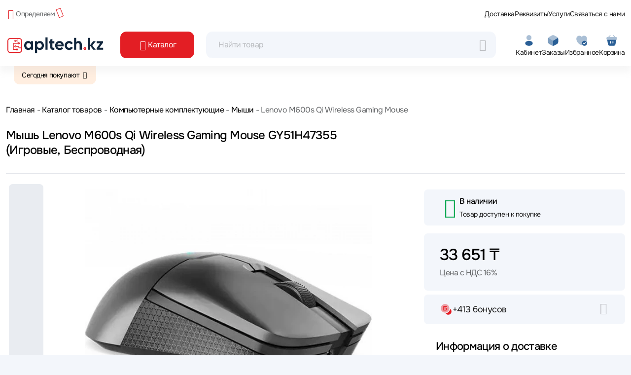

--- FILE ---
content_type: text/html;charset=utf-8
request_url: https://www.apltech.kz/tovar/254893/lenovo-m600s-qi-wireless-gaming-mouse-gy51h47355
body_size: 96416
content:
<!DOCTYPE html><html  lang="ru"><head><meta charset="utf-8">
<meta name="viewport" content="width=device-width, initial-scale=1">
<script type="importmap">{"imports":{"#entry":"/_nuxt/DaKAFheD.js"}}</script>
<title>Мышь Lenovo M600s Qi Wireless Gaming Mouse GY51H47355 (Игровые, Беспроводная) купить в интернет магазине, характеристики, отзывы, описание - цена в Алматы и Казахстане</title>
<link rel="preconnect" href="https://api.apltech.kz">
<style>@charset "UTF-8";.clearfix:after{clear:both;content:"";display:block}.text-bg-primary{background-color:RGBA(var(--bs-primary-rgb),var(--bs-bg-opacity,1))!important;color:#fff!important}.text-bg-secondary{background-color:RGBA(var(--bs-secondary-rgb),var(--bs-bg-opacity,1))!important;color:#fff!important}.text-bg-success{background-color:RGBA(var(--bs-success-rgb),var(--bs-bg-opacity,1))!important;color:#fff!important}.text-bg-info{background-color:RGBA(var(--bs-info-rgb),var(--bs-bg-opacity,1))!important;color:#000!important}.text-bg-warning{background-color:RGBA(var(--bs-warning-rgb),var(--bs-bg-opacity,1))!important;color:#000!important}.text-bg-danger{background-color:RGBA(var(--bs-danger-rgb),var(--bs-bg-opacity,1))!important;color:#fff!important}.text-bg-light{background-color:RGBA(var(--bs-light-rgb),var(--bs-bg-opacity,1))!important;color:#000!important}.text-bg-dark{background-color:RGBA(var(--bs-dark-rgb),var(--bs-bg-opacity,1))!important;color:#fff!important}.link-primary{color:RGBA(var(--bs-primary-rgb),var(--bs-link-opacity,1))!important;text-decoration-color:RGBA(var(--bs-primary-rgb),var(--bs-link-underline-opacity,1))!important}.link-primary:focus,.link-primary:hover{color:RGBA(10,88,202,var(--bs-link-opacity,1))!important;text-decoration-color:RGBA(10,88,202,var(--bs-link-underline-opacity,1))!important}.link-secondary{color:RGBA(var(--bs-secondary-rgb),var(--bs-link-opacity,1))!important;text-decoration-color:RGBA(var(--bs-secondary-rgb),var(--bs-link-underline-opacity,1))!important}.link-secondary:focus,.link-secondary:hover{color:RGBA(86,94,100,var(--bs-link-opacity,1))!important;text-decoration-color:RGBA(86,94,100,var(--bs-link-underline-opacity,1))!important}.link-success{color:RGBA(var(--bs-success-rgb),var(--bs-link-opacity,1))!important;text-decoration-color:RGBA(var(--bs-success-rgb),var(--bs-link-underline-opacity,1))!important}.link-success:focus,.link-success:hover{color:RGBA(20,108,67,var(--bs-link-opacity,1))!important;text-decoration-color:RGBA(20,108,67,var(--bs-link-underline-opacity,1))!important}.link-info{color:RGBA(var(--bs-info-rgb),var(--bs-link-opacity,1))!important;text-decoration-color:RGBA(var(--bs-info-rgb),var(--bs-link-underline-opacity,1))!important}.link-info:focus,.link-info:hover{color:RGBA(61,213,243,var(--bs-link-opacity,1))!important;text-decoration-color:RGBA(61,213,243,var(--bs-link-underline-opacity,1))!important}.link-warning{color:RGBA(var(--bs-warning-rgb),var(--bs-link-opacity,1))!important;text-decoration-color:RGBA(var(--bs-warning-rgb),var(--bs-link-underline-opacity,1))!important}.link-warning:focus,.link-warning:hover{color:RGBA(255,205,57,var(--bs-link-opacity,1))!important;text-decoration-color:RGBA(255,205,57,var(--bs-link-underline-opacity,1))!important}.link-danger{color:RGBA(var(--bs-danger-rgb),var(--bs-link-opacity,1))!important;text-decoration-color:RGBA(var(--bs-danger-rgb),var(--bs-link-underline-opacity,1))!important}.link-danger:focus,.link-danger:hover{color:RGBA(176,42,55,var(--bs-link-opacity,1))!important;text-decoration-color:RGBA(176,42,55,var(--bs-link-underline-opacity,1))!important}.link-light{color:RGBA(var(--bs-light-rgb),var(--bs-link-opacity,1))!important;text-decoration-color:RGBA(var(--bs-light-rgb),var(--bs-link-underline-opacity,1))!important}.link-light:focus,.link-light:hover{color:RGBA(249,250,251,var(--bs-link-opacity,1))!important;text-decoration-color:RGBA(249,250,251,var(--bs-link-underline-opacity,1))!important}.link-dark{color:RGBA(var(--bs-dark-rgb),var(--bs-link-opacity,1))!important;text-decoration-color:RGBA(var(--bs-dark-rgb),var(--bs-link-underline-opacity,1))!important}.link-dark:focus,.link-dark:hover{color:RGBA(26,30,33,var(--bs-link-opacity,1))!important;text-decoration-color:RGBA(26,30,33,var(--bs-link-underline-opacity,1))!important}.link-body-emphasis{color:RGBA(var(--bs-emphasis-color-rgb),var(--bs-link-opacity,1))!important;text-decoration-color:RGBA(var(--bs-emphasis-color-rgb),var(--bs-link-underline-opacity,1))!important}.link-body-emphasis:focus,.link-body-emphasis:hover{color:RGBA(var(--bs-emphasis-color-rgb),var(--bs-link-opacity,.75))!important;text-decoration-color:RGBA(var(--bs-emphasis-color-rgb),var(--bs-link-underline-opacity,.75))!important}.focus-ring:focus{box-shadow:var(--bs-focus-ring-x,0) var(--bs-focus-ring-y,0) var(--bs-focus-ring-blur,0) var(--bs-focus-ring-width) var(--bs-focus-ring-color);outline:0}.icon-link{align-items:center;backface-visibility:hidden;display:inline-flex;gap:.375rem;text-decoration-color:rgba(var(--bs-link-color-rgb),var(--bs-link-opacity,.5));text-underline-offset:.25em}.icon-link>.bi{flex-shrink:0;height:1em;width:1em;fill:currentcolor;transition:transform .2s ease-in-out}@media (prefers-reduced-motion:reduce){.icon-link>.bi{transition:none}}.icon-link-hover:focus-visible>.bi,.icon-link-hover:hover>.bi{transform:var(--bs-icon-link-transform,translate3d(.25em,0,0))}.ratio{position:relative;width:100%}.ratio:before{content:"";display:block;padding-top:var(--bs-aspect-ratio)}.ratio>*{height:100%;left:0;position:absolute;top:0;width:100%}.ratio-1x1{--bs-aspect-ratio:100%}.ratio-4x3{--bs-aspect-ratio:75%}.ratio-16x9{--bs-aspect-ratio:56.25%}.ratio-21x9{--bs-aspect-ratio:42.8571428571%}.fixed-top{top:0}.fixed-bottom,.fixed-top{left:0;position:fixed;right:0;z-index:1030}.fixed-bottom{bottom:0}.sticky-top{top:0}.sticky-bottom,.sticky-top{position:sticky;z-index:1020}.sticky-bottom{bottom:0}@media (min-width:576px){.sticky-sm-top{position:sticky;top:0;z-index:1020}.sticky-sm-bottom{bottom:0;position:sticky;z-index:1020}}@media (min-width:768px){.sticky-md-top{position:sticky;top:0;z-index:1020}.sticky-md-bottom{bottom:0;position:sticky;z-index:1020}}@media (min-width:992px){.sticky-lg-top{position:sticky;top:0;z-index:1020}.sticky-lg-bottom{bottom:0;position:sticky;z-index:1020}}@media (min-width:1200px){.sticky-xl-top{position:sticky;top:0;z-index:1020}.sticky-xl-bottom{bottom:0;position:sticky;z-index:1020}}@media (min-width:1400px){.sticky-xxl-top{position:sticky;top:0;z-index:1020}.sticky-xxl-bottom{bottom:0;position:sticky;z-index:1020}}.hstack{align-items:center;flex-direction:row}.hstack,.vstack{align-self:stretch;display:flex}.vstack{flex:1 1 auto;flex-direction:column}.visually-hidden,.visually-hidden-focusable:not(:focus):not(:focus-within){height:1px!important;margin:-1px!important;overflow:hidden!important;padding:0!important;width:1px!important;clip:rect(0,0,0,0)!important;border:0!important;white-space:nowrap!important}.visually-hidden-focusable:not(:focus):not(:focus-within):not(caption),.visually-hidden:not(caption){position:absolute!important}.visually-hidden *,.visually-hidden-focusable:not(:focus):not(:focus-within) *{overflow:hidden!important}.stretched-link:after{content:"";inset:0;position:absolute;z-index:1}.text-truncate{overflow:hidden;text-overflow:ellipsis;white-space:nowrap}.vr{align-self:stretch;background-color:currentcolor;display:inline-block;min-height:1em;opacity:.25;width:var(--bs-border-width)}.align-baseline{vertical-align:baseline!important}.align-top{vertical-align:top!important}.align-middle{vertical-align:middle!important}.align-bottom{vertical-align:bottom!important}.align-text-bottom{vertical-align:text-bottom!important}.align-text-top{vertical-align:text-top!important}.float-start{float:left!important}.float-end{float:right!important}.float-none{float:none!important}.object-fit-contain{-o-object-fit:contain!important;object-fit:contain!important}.object-fit-cover{-o-object-fit:cover!important;object-fit:cover!important}.object-fit-fill{-o-object-fit:fill!important;object-fit:fill!important}.object-fit-scale{-o-object-fit:scale-down!important;object-fit:scale-down!important}.object-fit-none{-o-object-fit:none!important;object-fit:none!important}.opacity-0{opacity:0!important}.opacity-25{opacity:.25!important}.opacity-50{opacity:.5!important}.opacity-75{opacity:.75!important}.opacity-100{opacity:1!important}.overflow-auto{overflow:auto!important}.overflow-hidden{overflow:hidden!important}.overflow-visible{overflow:visible!important}.overflow-scroll{overflow:scroll!important}.overflow-x-auto{overflow-x:auto!important}.overflow-x-hidden{overflow-x:hidden!important}.overflow-x-visible{overflow-x:visible!important}.overflow-x-scroll{overflow-x:scroll!important}.overflow-y-auto{overflow-y:auto!important}.overflow-y-hidden{overflow-y:hidden!important}.overflow-y-visible{overflow-y:visible!important}.overflow-y-scroll{overflow-y:scroll!important}.d-inline{display:inline!important}.d-inline-block{display:inline-block!important}.d-block{display:block!important}.d-grid{display:grid!important}.d-inline-grid{display:inline-grid!important}.d-table{display:table!important}.d-table-row{display:table-row!important}.d-table-cell{display:table-cell!important}.d-flex{display:flex!important}.d-inline-flex{display:inline-flex!important}.d-none{display:none!important}.shadow{box-shadow:var(--bs-box-shadow)!important}.shadow-sm{box-shadow:var(--bs-box-shadow-sm)!important}.shadow-lg{box-shadow:var(--bs-box-shadow-lg)!important}.shadow-none{box-shadow:none!important}.focus-ring-primary{--bs-focus-ring-color:rgba(var(--bs-primary-rgb),var(--bs-focus-ring-opacity))}.focus-ring-secondary{--bs-focus-ring-color:rgba(var(--bs-secondary-rgb),var(--bs-focus-ring-opacity))}.focus-ring-success{--bs-focus-ring-color:rgba(var(--bs-success-rgb),var(--bs-focus-ring-opacity))}.focus-ring-info{--bs-focus-ring-color:rgba(var(--bs-info-rgb),var(--bs-focus-ring-opacity))}.focus-ring-warning{--bs-focus-ring-color:rgba(var(--bs-warning-rgb),var(--bs-focus-ring-opacity))}.focus-ring-danger{--bs-focus-ring-color:rgba(var(--bs-danger-rgb),var(--bs-focus-ring-opacity))}.focus-ring-light{--bs-focus-ring-color:rgba(var(--bs-light-rgb),var(--bs-focus-ring-opacity))}.focus-ring-dark{--bs-focus-ring-color:rgba(var(--bs-dark-rgb),var(--bs-focus-ring-opacity))}.position-static{position:static!important}.position-relative{position:relative!important}.position-absolute{position:absolute!important}.position-fixed{position:fixed!important}.position-sticky{position:sticky!important}.top-0{top:0!important}.top-50{top:50%!important}.top-100{top:100%!important}.bottom-0{bottom:0!important}.bottom-50{bottom:50%!important}.bottom-100{bottom:100%!important}.start-0{left:0!important}.start-50{left:50%!important}.start-100{left:100%!important}.end-0{right:0!important}.end-50{right:50%!important}.end-100{right:100%!important}.translate-middle{transform:translate(-50%,-50%)!important}.translate-middle-x{transform:translate(-50%)!important}.translate-middle-y{transform:translateY(-50%)!important}.border{border:var(--bs-border-width) var(--bs-border-style) var(--bs-border-color)!important}.border-0{border:0!important}.border-top{border-top:var(--bs-border-width) var(--bs-border-style) var(--bs-border-color)!important}.border-top-0{border-top:0!important}.border-end{border-right:var(--bs-border-width) var(--bs-border-style) var(--bs-border-color)!important}.border-end-0{border-right:0!important}.border-bottom{border-bottom:var(--bs-border-width) var(--bs-border-style) var(--bs-border-color)!important}.border-bottom-0{border-bottom:0!important}.border-start{border-left:var(--bs-border-width) var(--bs-border-style) var(--bs-border-color)!important}.border-start-0{border-left:0!important}.border-primary{--bs-border-opacity:1;border-color:rgba(var(--bs-primary-rgb),var(--bs-border-opacity))!important}.border-secondary{--bs-border-opacity:1;border-color:rgba(var(--bs-secondary-rgb),var(--bs-border-opacity))!important}.border-success{--bs-border-opacity:1;border-color:rgba(var(--bs-success-rgb),var(--bs-border-opacity))!important}.border-info{--bs-border-opacity:1;border-color:rgba(var(--bs-info-rgb),var(--bs-border-opacity))!important}.border-warning{--bs-border-opacity:1;border-color:rgba(var(--bs-warning-rgb),var(--bs-border-opacity))!important}.border-danger{--bs-border-opacity:1;border-color:rgba(var(--bs-danger-rgb),var(--bs-border-opacity))!important}.border-light{--bs-border-opacity:1;border-color:rgba(var(--bs-light-rgb),var(--bs-border-opacity))!important}.border-dark{--bs-border-opacity:1;border-color:rgba(var(--bs-dark-rgb),var(--bs-border-opacity))!important}.border-black{--bs-border-opacity:1;border-color:rgba(var(--bs-black-rgb),var(--bs-border-opacity))!important}.border-white{--bs-border-opacity:1;border-color:rgba(var(--bs-white-rgb),var(--bs-border-opacity))!important}.border-primary-subtle{border-color:var(--bs-primary-border-subtle)!important}.border-secondary-subtle{border-color:var(--bs-secondary-border-subtle)!important}.border-success-subtle{border-color:var(--bs-success-border-subtle)!important}.border-info-subtle{border-color:var(--bs-info-border-subtle)!important}.border-warning-subtle{border-color:var(--bs-warning-border-subtle)!important}.border-danger-subtle{border-color:var(--bs-danger-border-subtle)!important}.border-light-subtle{border-color:var(--bs-light-border-subtle)!important}.border-dark-subtle{border-color:var(--bs-dark-border-subtle)!important}.border-1{border-width:1px!important}.border-2{border-width:2px!important}.border-3{border-width:3px!important}.border-4{border-width:4px!important}.border-5{border-width:5px!important}.border-opacity-10{--bs-border-opacity:.1}.border-opacity-25{--bs-border-opacity:.25}.border-opacity-50{--bs-border-opacity:.5}.border-opacity-75{--bs-border-opacity:.75}.border-opacity-100{--bs-border-opacity:1}.w-25{width:25%!important}.w-50{width:50%!important}.w-75{width:75%!important}.w-100{width:100%!important}.w-auto{width:auto!important}.mw-100{max-width:100%!important}.vw-100{width:100vw!important}.min-vw-100{min-width:100vw!important}.h-25{height:25%!important}.h-50{height:50%!important}.h-75{height:75%!important}.h-100{height:100%!important}.h-auto{height:auto!important}.mh-100{max-height:100%!important}.vh-100{height:100vh!important}.min-vh-100{min-height:100vh!important}.flex-fill{flex:1 1 auto!important}.flex-row{flex-direction:row!important}.flex-column{flex-direction:column!important}.flex-row-reverse{flex-direction:row-reverse!important}.flex-column-reverse{flex-direction:column-reverse!important}.flex-grow-0{flex-grow:0!important}.flex-grow-1{flex-grow:1!important}.flex-shrink-0{flex-shrink:0!important}.flex-shrink-1{flex-shrink:1!important}.flex-wrap{flex-wrap:wrap!important}.flex-nowrap{flex-wrap:nowrap!important}.flex-wrap-reverse{flex-wrap:wrap-reverse!important}.justify-content-start{justify-content:flex-start!important}.justify-content-end{justify-content:flex-end!important}.justify-content-center{justify-content:center!important}.justify-content-between{justify-content:space-between!important}.justify-content-around{justify-content:space-around!important}.justify-content-evenly{justify-content:space-evenly!important}.align-items-start{align-items:flex-start!important}.align-items-end{align-items:flex-end!important}.align-items-center{align-items:center!important}.align-items-baseline{align-items:baseline!important}.align-items-stretch{align-items:stretch!important}.align-content-start{align-content:flex-start!important}.align-content-end{align-content:flex-end!important}.align-content-center{align-content:center!important}.align-content-between{align-content:space-between!important}.align-content-around{align-content:space-around!important}.align-content-stretch{align-content:stretch!important}.align-self-auto{align-self:auto!important}.align-self-start{align-self:flex-start!important}.align-self-end{align-self:flex-end!important}.align-self-center{align-self:center!important}.align-self-baseline{align-self:baseline!important}.align-self-stretch{align-self:stretch!important}.order-first{order:-1!important}.order-0{order:0!important}.order-1{order:1!important}.order-2{order:2!important}.order-3{order:3!important}.order-4{order:4!important}.order-5{order:5!important}.order-last{order:6!important}.m-0{margin:0!important}.m-1{margin:.25rem!important}.m-2{margin:.5rem!important}.m-3{margin:1rem!important}.m-4{margin:1.5rem!important}.m-5{margin:3rem!important}.m-auto{margin:auto!important}.mx-0{margin-left:0!important;margin-right:0!important}.mx-1{margin-left:.25rem!important;margin-right:.25rem!important}.mx-2{margin-left:.5rem!important;margin-right:.5rem!important}.mx-3{margin-left:1rem!important;margin-right:1rem!important}.mx-4{margin-left:1.5rem!important;margin-right:1.5rem!important}.mx-5{margin-left:3rem!important;margin-right:3rem!important}.mx-auto{margin-left:auto!important;margin-right:auto!important}.my-0{margin-bottom:0!important;margin-top:0!important}.my-1{margin-bottom:.25rem!important;margin-top:.25rem!important}.my-2{margin-bottom:.5rem!important;margin-top:.5rem!important}.my-3{margin-bottom:1rem!important;margin-top:1rem!important}.my-4{margin-bottom:1.5rem!important;margin-top:1.5rem!important}.my-5{margin-bottom:3rem!important;margin-top:3rem!important}.my-auto{margin-bottom:auto!important;margin-top:auto!important}.mt-0{margin-top:0!important}.mt-1{margin-top:.25rem!important}.mt-2{margin-top:.5rem!important}.mt-3{margin-top:1rem!important}.mt-4{margin-top:1.5rem!important}.mt-5{margin-top:3rem!important}.mt-auto{margin-top:auto!important}.me-0{margin-right:0!important}.me-1{margin-right:.25rem!important}.me-2{margin-right:.5rem!important}.me-3{margin-right:1rem!important}.me-4{margin-right:1.5rem!important}.me-5{margin-right:3rem!important}.me-auto{margin-right:auto!important}.mb-0{margin-bottom:0!important}.mb-1{margin-bottom:.25rem!important}.mb-2{margin-bottom:.5rem!important}.mb-3{margin-bottom:1rem!important}.mb-4{margin-bottom:1.5rem!important}.mb-5{margin-bottom:3rem!important}.mb-auto{margin-bottom:auto!important}.ms-0{margin-left:0!important}.ms-1{margin-left:.25rem!important}.ms-2{margin-left:.5rem!important}.ms-3{margin-left:1rem!important}.ms-4{margin-left:1.5rem!important}.ms-5{margin-left:3rem!important}.ms-auto{margin-left:auto!important}.p-0{padding:0!important}.p-1{padding:.25rem!important}.p-2{padding:.5rem!important}.p-3{padding:1rem!important}.p-4{padding:1.5rem!important}.p-5{padding:3rem!important}.px-0{padding-left:0!important;padding-right:0!important}.px-1{padding-left:.25rem!important;padding-right:.25rem!important}.px-2{padding-left:.5rem!important;padding-right:.5rem!important}.px-3{padding-left:1rem!important;padding-right:1rem!important}.px-4{padding-left:1.5rem!important;padding-right:1.5rem!important}.px-5{padding-left:3rem!important;padding-right:3rem!important}.py-0{padding-bottom:0!important;padding-top:0!important}.py-1{padding-bottom:.25rem!important;padding-top:.25rem!important}.py-2{padding-bottom:.5rem!important;padding-top:.5rem!important}.py-3{padding-bottom:1rem!important;padding-top:1rem!important}.py-4{padding-bottom:1.5rem!important;padding-top:1.5rem!important}.py-5{padding-bottom:3rem!important;padding-top:3rem!important}.pt-0{padding-top:0!important}.pt-1{padding-top:.25rem!important}.pt-2{padding-top:.5rem!important}.pt-3{padding-top:1rem!important}.pt-4{padding-top:1.5rem!important}.pt-5{padding-top:3rem!important}.pe-0{padding-right:0!important}.pe-1{padding-right:.25rem!important}.pe-2{padding-right:.5rem!important}.pe-3{padding-right:1rem!important}.pe-4{padding-right:1.5rem!important}.pe-5{padding-right:3rem!important}.pb-0{padding-bottom:0!important}.pb-1{padding-bottom:.25rem!important}.pb-2{padding-bottom:.5rem!important}.pb-3{padding-bottom:1rem!important}.pb-4{padding-bottom:1.5rem!important}.pb-5{padding-bottom:3rem!important}.ps-0{padding-left:0!important}.ps-1{padding-left:.25rem!important}.ps-2{padding-left:.5rem!important}.ps-3{padding-left:1rem!important}.ps-4{padding-left:1.5rem!important}.ps-5{padding-left:3rem!important}.gap-0{gap:0!important}.gap-1{gap:.25rem!important}.gap-2{gap:.5rem!important}.gap-3{gap:1rem!important}.gap-4{gap:1.5rem!important}.gap-5{gap:3rem!important}.row-gap-0{row-gap:0!important}.row-gap-1{row-gap:.25rem!important}.row-gap-2{row-gap:.5rem!important}.row-gap-3{row-gap:1rem!important}.row-gap-4{row-gap:1.5rem!important}.row-gap-5{row-gap:3rem!important}.column-gap-0{-moz-column-gap:0!important;column-gap:0!important}.column-gap-1{-moz-column-gap:.25rem!important;column-gap:.25rem!important}.column-gap-2{-moz-column-gap:.5rem!important;column-gap:.5rem!important}.column-gap-3{-moz-column-gap:1rem!important;column-gap:1rem!important}.column-gap-4{-moz-column-gap:1.5rem!important;column-gap:1.5rem!important}.column-gap-5{-moz-column-gap:3rem!important;column-gap:3rem!important}.font-monospace{font-family:var(--bs-font-monospace)!important}.fs-1{font-size:calc(1.34375rem + 1.125vw)!important}.fs-2{font-size:calc(1.3rem + .6vw)!important}.fs-3{font-size:calc(1.27813rem + .3375vw)!important}.fs-4{font-size:calc(1.25625rem + .075vw)!important}.fs-5{font-size:1.09375rem!important}.fs-6{font-size:.875rem!important}.fst-italic{font-style:italic!important}.fst-normal{font-style:normal!important}.fw-lighter{font-weight:lighter!important}.fw-light{font-weight:300!important}.fw-normal{font-weight:400!important}.fw-medium{font-weight:500!important}.fw-bold,.fw-semibold{font-weight:600!important}.fw-bolder{font-weight:bolder!important}.lh-1{line-height:1!important}.lh-sm{line-height:1.25!important}.lh-base{line-height:1.5!important}.lh-lg{line-height:2!important}.text-start{text-align:left!important}.text-end{text-align:right!important}.text-center{text-align:center!important}.text-decoration-none{text-decoration:none!important}.text-decoration-underline{text-decoration:underline!important}.text-decoration-line-through{text-decoration:line-through!important}.text-lowercase{text-transform:lowercase!important}.text-uppercase{text-transform:uppercase!important}.text-capitalize{text-transform:capitalize!important}.text-wrap{white-space:normal!important}.text-nowrap{white-space:nowrap!important}.text-break{word-wrap:break-word!important;word-break:break-word!important}.text-primary{--bs-text-opacity:1;color:rgba(var(--bs-primary-rgb),var(--bs-text-opacity))!important}.text-secondary{--bs-text-opacity:1;color:rgba(var(--bs-secondary-rgb),var(--bs-text-opacity))!important}.text-success{--bs-text-opacity:1;color:rgba(var(--bs-success-rgb),var(--bs-text-opacity))!important}.text-info{--bs-text-opacity:1;color:rgba(var(--bs-info-rgb),var(--bs-text-opacity))!important}.text-warning{--bs-text-opacity:1;color:rgba(var(--bs-warning-rgb),var(--bs-text-opacity))!important}.text-danger{--bs-text-opacity:1;color:rgba(var(--bs-danger-rgb),var(--bs-text-opacity))!important}.text-light{--bs-text-opacity:1;color:rgba(var(--bs-light-rgb),var(--bs-text-opacity))!important}.text-dark{--bs-text-opacity:1;color:rgba(var(--bs-dark-rgb),var(--bs-text-opacity))!important}.text-black{--bs-text-opacity:1;color:rgba(var(--bs-black-rgb),var(--bs-text-opacity))!important}.text-white{--bs-text-opacity:1;color:rgba(var(--bs-white-rgb),var(--bs-text-opacity))!important}.text-body{--bs-text-opacity:1;color:rgba(var(--bs-body-color-rgb),var(--bs-text-opacity))!important}.text-muted{--bs-text-opacity:1;color:var(--bs-secondary-color)!important}.text-black-50{--bs-text-opacity:1;color:#00000080!important}.text-white-50{--bs-text-opacity:1;color:#ffffff80!important}.text-body-secondary{--bs-text-opacity:1;color:var(--bs-secondary-color)!important}.text-body-tertiary{--bs-text-opacity:1;color:var(--bs-tertiary-color)!important}.text-body-emphasis{--bs-text-opacity:1;color:var(--bs-emphasis-color)!important}.text-reset{--bs-text-opacity:1;color:inherit!important}.text-opacity-25{--bs-text-opacity:.25}.text-opacity-50{--bs-text-opacity:.5}.text-opacity-75{--bs-text-opacity:.75}.text-opacity-100{--bs-text-opacity:1}.text-primary-emphasis{color:var(--bs-primary-text-emphasis)!important}.text-secondary-emphasis{color:var(--bs-secondary-text-emphasis)!important}.text-success-emphasis{color:var(--bs-success-text-emphasis)!important}.text-info-emphasis{color:var(--bs-info-text-emphasis)!important}.text-warning-emphasis{color:var(--bs-warning-text-emphasis)!important}.text-danger-emphasis{color:var(--bs-danger-text-emphasis)!important}.text-light-emphasis{color:var(--bs-light-text-emphasis)!important}.text-dark-emphasis{color:var(--bs-dark-text-emphasis)!important}.link-opacity-10,.link-opacity-10-hover:hover{--bs-link-opacity:.1}.link-opacity-25,.link-opacity-25-hover:hover{--bs-link-opacity:.25}.link-opacity-50,.link-opacity-50-hover:hover{--bs-link-opacity:.5}.link-opacity-75,.link-opacity-75-hover:hover{--bs-link-opacity:.75}.link-opacity-100,.link-opacity-100-hover:hover{--bs-link-opacity:1}.link-offset-1,.link-offset-1-hover:hover{text-underline-offset:.125em!important}.link-offset-2,.link-offset-2-hover:hover{text-underline-offset:.25em!important}.link-offset-3,.link-offset-3-hover:hover{text-underline-offset:.375em!important}.link-underline-primary{--bs-link-underline-opacity:1;text-decoration-color:rgba(var(--bs-primary-rgb),var(--bs-link-underline-opacity))!important}.link-underline-secondary{--bs-link-underline-opacity:1;text-decoration-color:rgba(var(--bs-secondary-rgb),var(--bs-link-underline-opacity))!important}.link-underline-success{--bs-link-underline-opacity:1;text-decoration-color:rgba(var(--bs-success-rgb),var(--bs-link-underline-opacity))!important}.link-underline-info{--bs-link-underline-opacity:1;text-decoration-color:rgba(var(--bs-info-rgb),var(--bs-link-underline-opacity))!important}.link-underline-warning{--bs-link-underline-opacity:1;text-decoration-color:rgba(var(--bs-warning-rgb),var(--bs-link-underline-opacity))!important}.link-underline-danger{--bs-link-underline-opacity:1;text-decoration-color:rgba(var(--bs-danger-rgb),var(--bs-link-underline-opacity))!important}.link-underline-light{--bs-link-underline-opacity:1;text-decoration-color:rgba(var(--bs-light-rgb),var(--bs-link-underline-opacity))!important}.link-underline-dark{--bs-link-underline-opacity:1;text-decoration-color:rgba(var(--bs-dark-rgb),var(--bs-link-underline-opacity))!important}.link-underline{--bs-link-underline-opacity:1;text-decoration-color:rgba(var(--bs-link-color-rgb),var(--bs-link-underline-opacity,1))!important}.link-underline-opacity-0,.link-underline-opacity-0-hover:hover{--bs-link-underline-opacity:0}.link-underline-opacity-10,.link-underline-opacity-10-hover:hover{--bs-link-underline-opacity:.1}.link-underline-opacity-25,.link-underline-opacity-25-hover:hover{--bs-link-underline-opacity:.25}.link-underline-opacity-50,.link-underline-opacity-50-hover:hover{--bs-link-underline-opacity:.5}.link-underline-opacity-75,.link-underline-opacity-75-hover:hover{--bs-link-underline-opacity:.75}.link-underline-opacity-100,.link-underline-opacity-100-hover:hover{--bs-link-underline-opacity:1}.bg-primary{--bs-bg-opacity:1;background-color:rgba(var(--bs-primary-rgb),var(--bs-bg-opacity))!important}.bg-secondary{--bs-bg-opacity:1;background-color:rgba(var(--bs-secondary-rgb),var(--bs-bg-opacity))!important}.bg-success{--bs-bg-opacity:1;background-color:rgba(var(--bs-success-rgb),var(--bs-bg-opacity))!important}.bg-info{--bs-bg-opacity:1;background-color:rgba(var(--bs-info-rgb),var(--bs-bg-opacity))!important}.bg-warning{--bs-bg-opacity:1;background-color:rgba(var(--bs-warning-rgb),var(--bs-bg-opacity))!important}.bg-danger{--bs-bg-opacity:1;background-color:rgba(var(--bs-danger-rgb),var(--bs-bg-opacity))!important}.bg-light{--bs-bg-opacity:1;background-color:rgba(var(--bs-light-rgb),var(--bs-bg-opacity))!important}.bg-dark{--bs-bg-opacity:1;background-color:rgba(var(--bs-dark-rgb),var(--bs-bg-opacity))!important}.bg-black{--bs-bg-opacity:1;background-color:rgba(var(--bs-black-rgb),var(--bs-bg-opacity))!important}.bg-white{--bs-bg-opacity:1;background-color:rgba(var(--bs-white-rgb),var(--bs-bg-opacity))!important}.bg-body{--bs-bg-opacity:1;background-color:rgba(var(--bs-body-bg-rgb),var(--bs-bg-opacity))!important}.bg-transparent{--bs-bg-opacity:1;background-color:transparent!important}.bg-body-secondary{--bs-bg-opacity:1;background-color:rgba(var(--bs-secondary-bg-rgb),var(--bs-bg-opacity))!important}.bg-body-tertiary{--bs-bg-opacity:1;background-color:rgba(var(--bs-tertiary-bg-rgb),var(--bs-bg-opacity))!important}.bg-opacity-10{--bs-bg-opacity:.1}.bg-opacity-25{--bs-bg-opacity:.25}.bg-opacity-50{--bs-bg-opacity:.5}.bg-opacity-75{--bs-bg-opacity:.75}.bg-opacity-100{--bs-bg-opacity:1}.bg-primary-subtle{background-color:var(--bs-primary-bg-subtle)!important}.bg-secondary-subtle{background-color:var(--bs-secondary-bg-subtle)!important}.bg-success-subtle{background-color:var(--bs-success-bg-subtle)!important}.bg-info-subtle{background-color:var(--bs-info-bg-subtle)!important}.bg-warning-subtle{background-color:var(--bs-warning-bg-subtle)!important}.bg-danger-subtle{background-color:var(--bs-danger-bg-subtle)!important}.bg-light-subtle{background-color:var(--bs-light-bg-subtle)!important}.bg-dark-subtle{background-color:var(--bs-dark-bg-subtle)!important}.bg-gradient{background-image:var(--bs-gradient)!important}.user-select-all{-webkit-user-select:all!important;-moz-user-select:all!important;user-select:all!important}.user-select-auto{-webkit-user-select:auto!important;-moz-user-select:auto!important;user-select:auto!important}.user-select-none{-webkit-user-select:none!important;-moz-user-select:none!important;user-select:none!important}.pe-none{pointer-events:none!important}.pe-auto{pointer-events:auto!important}.rounded{border-radius:var(--bs-border-radius)!important}.rounded-0{border-radius:0!important}.rounded-1{border-radius:var(--bs-border-radius-sm)!important}.rounded-2{border-radius:var(--bs-border-radius)!important}.rounded-3{border-radius:var(--bs-border-radius-lg)!important}.rounded-4{border-radius:var(--bs-border-radius-xl)!important}.rounded-5{border-radius:var(--bs-border-radius-xxl)!important}.rounded-circle{border-radius:50%!important}.rounded-pill{border-radius:var(--bs-border-radius-pill)!important}.rounded-top{border-top-left-radius:var(--bs-border-radius)!important;border-top-right-radius:var(--bs-border-radius)!important}.rounded-top-0{border-top-left-radius:0!important;border-top-right-radius:0!important}.rounded-top-1{border-top-left-radius:var(--bs-border-radius-sm)!important;border-top-right-radius:var(--bs-border-radius-sm)!important}.rounded-top-2{border-top-left-radius:var(--bs-border-radius)!important;border-top-right-radius:var(--bs-border-radius)!important}.rounded-top-3{border-top-left-radius:var(--bs-border-radius-lg)!important;border-top-right-radius:var(--bs-border-radius-lg)!important}.rounded-top-4{border-top-left-radius:var(--bs-border-radius-xl)!important;border-top-right-radius:var(--bs-border-radius-xl)!important}.rounded-top-5{border-top-left-radius:var(--bs-border-radius-xxl)!important;border-top-right-radius:var(--bs-border-radius-xxl)!important}.rounded-top-circle{border-top-left-radius:50%!important;border-top-right-radius:50%!important}.rounded-top-pill{border-top-left-radius:var(--bs-border-radius-pill)!important;border-top-right-radius:var(--bs-border-radius-pill)!important}.rounded-end{border-bottom-right-radius:var(--bs-border-radius)!important;border-top-right-radius:var(--bs-border-radius)!important}.rounded-end-0{border-bottom-right-radius:0!important;border-top-right-radius:0!important}.rounded-end-1{border-bottom-right-radius:var(--bs-border-radius-sm)!important;border-top-right-radius:var(--bs-border-radius-sm)!important}.rounded-end-2{border-bottom-right-radius:var(--bs-border-radius)!important;border-top-right-radius:var(--bs-border-radius)!important}.rounded-end-3{border-bottom-right-radius:var(--bs-border-radius-lg)!important;border-top-right-radius:var(--bs-border-radius-lg)!important}.rounded-end-4{border-bottom-right-radius:var(--bs-border-radius-xl)!important;border-top-right-radius:var(--bs-border-radius-xl)!important}.rounded-end-5{border-bottom-right-radius:var(--bs-border-radius-xxl)!important;border-top-right-radius:var(--bs-border-radius-xxl)!important}.rounded-end-circle{border-bottom-right-radius:50%!important;border-top-right-radius:50%!important}.rounded-end-pill{border-bottom-right-radius:var(--bs-border-radius-pill)!important;border-top-right-radius:var(--bs-border-radius-pill)!important}.rounded-bottom{border-bottom-left-radius:var(--bs-border-radius)!important;border-bottom-right-radius:var(--bs-border-radius)!important}.rounded-bottom-0{border-bottom-left-radius:0!important;border-bottom-right-radius:0!important}.rounded-bottom-1{border-bottom-left-radius:var(--bs-border-radius-sm)!important;border-bottom-right-radius:var(--bs-border-radius-sm)!important}.rounded-bottom-2{border-bottom-left-radius:var(--bs-border-radius)!important;border-bottom-right-radius:var(--bs-border-radius)!important}.rounded-bottom-3{border-bottom-left-radius:var(--bs-border-radius-lg)!important;border-bottom-right-radius:var(--bs-border-radius-lg)!important}.rounded-bottom-4{border-bottom-left-radius:var(--bs-border-radius-xl)!important;border-bottom-right-radius:var(--bs-border-radius-xl)!important}.rounded-bottom-5{border-bottom-left-radius:var(--bs-border-radius-xxl)!important;border-bottom-right-radius:var(--bs-border-radius-xxl)!important}.rounded-bottom-circle{border-bottom-left-radius:50%!important;border-bottom-right-radius:50%!important}.rounded-bottom-pill{border-bottom-left-radius:var(--bs-border-radius-pill)!important;border-bottom-right-radius:var(--bs-border-radius-pill)!important}.rounded-start{border-bottom-left-radius:var(--bs-border-radius)!important;border-top-left-radius:var(--bs-border-radius)!important}.rounded-start-0{border-bottom-left-radius:0!important;border-top-left-radius:0!important}.rounded-start-1{border-bottom-left-radius:var(--bs-border-radius-sm)!important;border-top-left-radius:var(--bs-border-radius-sm)!important}.rounded-start-2{border-bottom-left-radius:var(--bs-border-radius)!important;border-top-left-radius:var(--bs-border-radius)!important}.rounded-start-3{border-bottom-left-radius:var(--bs-border-radius-lg)!important;border-top-left-radius:var(--bs-border-radius-lg)!important}.rounded-start-4{border-bottom-left-radius:var(--bs-border-radius-xl)!important;border-top-left-radius:var(--bs-border-radius-xl)!important}.rounded-start-5{border-bottom-left-radius:var(--bs-border-radius-xxl)!important;border-top-left-radius:var(--bs-border-radius-xxl)!important}.rounded-start-circle{border-bottom-left-radius:50%!important;border-top-left-radius:50%!important}.rounded-start-pill{border-bottom-left-radius:var(--bs-border-radius-pill)!important;border-top-left-radius:var(--bs-border-radius-pill)!important}.visible{visibility:visible!important}.invisible{visibility:hidden!important}.z-n1{z-index:-1!important}.z-0{z-index:0!important}.z-1{z-index:1!important}.z-2{z-index:2!important}.z-3{z-index:3!important}@media (min-width:576px){.float-sm-start{float:left!important}.float-sm-end{float:right!important}.float-sm-none{float:none!important}.object-fit-sm-contain{-o-object-fit:contain!important;object-fit:contain!important}.object-fit-sm-cover{-o-object-fit:cover!important;object-fit:cover!important}.object-fit-sm-fill{-o-object-fit:fill!important;object-fit:fill!important}.object-fit-sm-scale{-o-object-fit:scale-down!important;object-fit:scale-down!important}.object-fit-sm-none{-o-object-fit:none!important;object-fit:none!important}.d-sm-inline{display:inline!important}.d-sm-inline-block{display:inline-block!important}.d-sm-block{display:block!important}.d-sm-grid{display:grid!important}.d-sm-inline-grid{display:inline-grid!important}.d-sm-table{display:table!important}.d-sm-table-row{display:table-row!important}.d-sm-table-cell{display:table-cell!important}.d-sm-flex{display:flex!important}.d-sm-inline-flex{display:inline-flex!important}.d-sm-none{display:none!important}.flex-sm-fill{flex:1 1 auto!important}.flex-sm-row{flex-direction:row!important}.flex-sm-column{flex-direction:column!important}.flex-sm-row-reverse{flex-direction:row-reverse!important}.flex-sm-column-reverse{flex-direction:column-reverse!important}.flex-sm-grow-0{flex-grow:0!important}.flex-sm-grow-1{flex-grow:1!important}.flex-sm-shrink-0{flex-shrink:0!important}.flex-sm-shrink-1{flex-shrink:1!important}.flex-sm-wrap{flex-wrap:wrap!important}.flex-sm-nowrap{flex-wrap:nowrap!important}.flex-sm-wrap-reverse{flex-wrap:wrap-reverse!important}.justify-content-sm-start{justify-content:flex-start!important}.justify-content-sm-end{justify-content:flex-end!important}.justify-content-sm-center{justify-content:center!important}.justify-content-sm-between{justify-content:space-between!important}.justify-content-sm-around{justify-content:space-around!important}.justify-content-sm-evenly{justify-content:space-evenly!important}.align-items-sm-start{align-items:flex-start!important}.align-items-sm-end{align-items:flex-end!important}.align-items-sm-center{align-items:center!important}.align-items-sm-baseline{align-items:baseline!important}.align-items-sm-stretch{align-items:stretch!important}.align-content-sm-start{align-content:flex-start!important}.align-content-sm-end{align-content:flex-end!important}.align-content-sm-center{align-content:center!important}.align-content-sm-between{align-content:space-between!important}.align-content-sm-around{align-content:space-around!important}.align-content-sm-stretch{align-content:stretch!important}.align-self-sm-auto{align-self:auto!important}.align-self-sm-start{align-self:flex-start!important}.align-self-sm-end{align-self:flex-end!important}.align-self-sm-center{align-self:center!important}.align-self-sm-baseline{align-self:baseline!important}.align-self-sm-stretch{align-self:stretch!important}.order-sm-first{order:-1!important}.order-sm-0{order:0!important}.order-sm-1{order:1!important}.order-sm-2{order:2!important}.order-sm-3{order:3!important}.order-sm-4{order:4!important}.order-sm-5{order:5!important}.order-sm-last{order:6!important}.m-sm-0{margin:0!important}.m-sm-1{margin:.25rem!important}.m-sm-2{margin:.5rem!important}.m-sm-3{margin:1rem!important}.m-sm-4{margin:1.5rem!important}.m-sm-5{margin:3rem!important}.m-sm-auto{margin:auto!important}.mx-sm-0{margin-left:0!important;margin-right:0!important}.mx-sm-1{margin-left:.25rem!important;margin-right:.25rem!important}.mx-sm-2{margin-left:.5rem!important;margin-right:.5rem!important}.mx-sm-3{margin-left:1rem!important;margin-right:1rem!important}.mx-sm-4{margin-left:1.5rem!important;margin-right:1.5rem!important}.mx-sm-5{margin-left:3rem!important;margin-right:3rem!important}.mx-sm-auto{margin-left:auto!important;margin-right:auto!important}.my-sm-0{margin-bottom:0!important;margin-top:0!important}.my-sm-1{margin-bottom:.25rem!important;margin-top:.25rem!important}.my-sm-2{margin-bottom:.5rem!important;margin-top:.5rem!important}.my-sm-3{margin-bottom:1rem!important;margin-top:1rem!important}.my-sm-4{margin-bottom:1.5rem!important;margin-top:1.5rem!important}.my-sm-5{margin-bottom:3rem!important;margin-top:3rem!important}.my-sm-auto{margin-bottom:auto!important;margin-top:auto!important}.mt-sm-0{margin-top:0!important}.mt-sm-1{margin-top:.25rem!important}.mt-sm-2{margin-top:.5rem!important}.mt-sm-3{margin-top:1rem!important}.mt-sm-4{margin-top:1.5rem!important}.mt-sm-5{margin-top:3rem!important}.mt-sm-auto{margin-top:auto!important}.me-sm-0{margin-right:0!important}.me-sm-1{margin-right:.25rem!important}.me-sm-2{margin-right:.5rem!important}.me-sm-3{margin-right:1rem!important}.me-sm-4{margin-right:1.5rem!important}.me-sm-5{margin-right:3rem!important}.me-sm-auto{margin-right:auto!important}.mb-sm-0{margin-bottom:0!important}.mb-sm-1{margin-bottom:.25rem!important}.mb-sm-2{margin-bottom:.5rem!important}.mb-sm-3{margin-bottom:1rem!important}.mb-sm-4{margin-bottom:1.5rem!important}.mb-sm-5{margin-bottom:3rem!important}.mb-sm-auto{margin-bottom:auto!important}.ms-sm-0{margin-left:0!important}.ms-sm-1{margin-left:.25rem!important}.ms-sm-2{margin-left:.5rem!important}.ms-sm-3{margin-left:1rem!important}.ms-sm-4{margin-left:1.5rem!important}.ms-sm-5{margin-left:3rem!important}.ms-sm-auto{margin-left:auto!important}.p-sm-0{padding:0!important}.p-sm-1{padding:.25rem!important}.p-sm-2{padding:.5rem!important}.p-sm-3{padding:1rem!important}.p-sm-4{padding:1.5rem!important}.p-sm-5{padding:3rem!important}.px-sm-0{padding-left:0!important;padding-right:0!important}.px-sm-1{padding-left:.25rem!important;padding-right:.25rem!important}.px-sm-2{padding-left:.5rem!important;padding-right:.5rem!important}.px-sm-3{padding-left:1rem!important;padding-right:1rem!important}.px-sm-4{padding-left:1.5rem!important;padding-right:1.5rem!important}.px-sm-5{padding-left:3rem!important;padding-right:3rem!important}.py-sm-0{padding-bottom:0!important;padding-top:0!important}.py-sm-1{padding-bottom:.25rem!important;padding-top:.25rem!important}.py-sm-2{padding-bottom:.5rem!important;padding-top:.5rem!important}.py-sm-3{padding-bottom:1rem!important;padding-top:1rem!important}.py-sm-4{padding-bottom:1.5rem!important;padding-top:1.5rem!important}.py-sm-5{padding-bottom:3rem!important;padding-top:3rem!important}.pt-sm-0{padding-top:0!important}.pt-sm-1{padding-top:.25rem!important}.pt-sm-2{padding-top:.5rem!important}.pt-sm-3{padding-top:1rem!important}.pt-sm-4{padding-top:1.5rem!important}.pt-sm-5{padding-top:3rem!important}.pe-sm-0{padding-right:0!important}.pe-sm-1{padding-right:.25rem!important}.pe-sm-2{padding-right:.5rem!important}.pe-sm-3{padding-right:1rem!important}.pe-sm-4{padding-right:1.5rem!important}.pe-sm-5{padding-right:3rem!important}.pb-sm-0{padding-bottom:0!important}.pb-sm-1{padding-bottom:.25rem!important}.pb-sm-2{padding-bottom:.5rem!important}.pb-sm-3{padding-bottom:1rem!important}.pb-sm-4{padding-bottom:1.5rem!important}.pb-sm-5{padding-bottom:3rem!important}.ps-sm-0{padding-left:0!important}.ps-sm-1{padding-left:.25rem!important}.ps-sm-2{padding-left:.5rem!important}.ps-sm-3{padding-left:1rem!important}.ps-sm-4{padding-left:1.5rem!important}.ps-sm-5{padding-left:3rem!important}.gap-sm-0{gap:0!important}.gap-sm-1{gap:.25rem!important}.gap-sm-2{gap:.5rem!important}.gap-sm-3{gap:1rem!important}.gap-sm-4{gap:1.5rem!important}.gap-sm-5{gap:3rem!important}.row-gap-sm-0{row-gap:0!important}.row-gap-sm-1{row-gap:.25rem!important}.row-gap-sm-2{row-gap:.5rem!important}.row-gap-sm-3{row-gap:1rem!important}.row-gap-sm-4{row-gap:1.5rem!important}.row-gap-sm-5{row-gap:3rem!important}.column-gap-sm-0{-moz-column-gap:0!important;column-gap:0!important}.column-gap-sm-1{-moz-column-gap:.25rem!important;column-gap:.25rem!important}.column-gap-sm-2{-moz-column-gap:.5rem!important;column-gap:.5rem!important}.column-gap-sm-3{-moz-column-gap:1rem!important;column-gap:1rem!important}.column-gap-sm-4{-moz-column-gap:1.5rem!important;column-gap:1.5rem!important}.column-gap-sm-5{-moz-column-gap:3rem!important;column-gap:3rem!important}.text-sm-start{text-align:left!important}.text-sm-end{text-align:right!important}.text-sm-center{text-align:center!important}}@media (min-width:768px){.float-md-start{float:left!important}.float-md-end{float:right!important}.float-md-none{float:none!important}.object-fit-md-contain{-o-object-fit:contain!important;object-fit:contain!important}.object-fit-md-cover{-o-object-fit:cover!important;object-fit:cover!important}.object-fit-md-fill{-o-object-fit:fill!important;object-fit:fill!important}.object-fit-md-scale{-o-object-fit:scale-down!important;object-fit:scale-down!important}.object-fit-md-none{-o-object-fit:none!important;object-fit:none!important}.d-md-inline{display:inline!important}.d-md-inline-block{display:inline-block!important}.d-md-block{display:block!important}.d-md-grid{display:grid!important}.d-md-inline-grid{display:inline-grid!important}.d-md-table{display:table!important}.d-md-table-row{display:table-row!important}.d-md-table-cell{display:table-cell!important}.d-md-flex{display:flex!important}.d-md-inline-flex{display:inline-flex!important}.d-md-none{display:none!important}.flex-md-fill{flex:1 1 auto!important}.flex-md-row{flex-direction:row!important}.flex-md-column{flex-direction:column!important}.flex-md-row-reverse{flex-direction:row-reverse!important}.flex-md-column-reverse{flex-direction:column-reverse!important}.flex-md-grow-0{flex-grow:0!important}.flex-md-grow-1{flex-grow:1!important}.flex-md-shrink-0{flex-shrink:0!important}.flex-md-shrink-1{flex-shrink:1!important}.flex-md-wrap{flex-wrap:wrap!important}.flex-md-nowrap{flex-wrap:nowrap!important}.flex-md-wrap-reverse{flex-wrap:wrap-reverse!important}.justify-content-md-start{justify-content:flex-start!important}.justify-content-md-end{justify-content:flex-end!important}.justify-content-md-center{justify-content:center!important}.justify-content-md-between{justify-content:space-between!important}.justify-content-md-around{justify-content:space-around!important}.justify-content-md-evenly{justify-content:space-evenly!important}.align-items-md-start{align-items:flex-start!important}.align-items-md-end{align-items:flex-end!important}.align-items-md-center{align-items:center!important}.align-items-md-baseline{align-items:baseline!important}.align-items-md-stretch{align-items:stretch!important}.align-content-md-start{align-content:flex-start!important}.align-content-md-end{align-content:flex-end!important}.align-content-md-center{align-content:center!important}.align-content-md-between{align-content:space-between!important}.align-content-md-around{align-content:space-around!important}.align-content-md-stretch{align-content:stretch!important}.align-self-md-auto{align-self:auto!important}.align-self-md-start{align-self:flex-start!important}.align-self-md-end{align-self:flex-end!important}.align-self-md-center{align-self:center!important}.align-self-md-baseline{align-self:baseline!important}.align-self-md-stretch{align-self:stretch!important}.order-md-first{order:-1!important}.order-md-0{order:0!important}.order-md-1{order:1!important}.order-md-2{order:2!important}.order-md-3{order:3!important}.order-md-4{order:4!important}.order-md-5{order:5!important}.order-md-last{order:6!important}.m-md-0{margin:0!important}.m-md-1{margin:.25rem!important}.m-md-2{margin:.5rem!important}.m-md-3{margin:1rem!important}.m-md-4{margin:1.5rem!important}.m-md-5{margin:3rem!important}.m-md-auto{margin:auto!important}.mx-md-0{margin-left:0!important;margin-right:0!important}.mx-md-1{margin-left:.25rem!important;margin-right:.25rem!important}.mx-md-2{margin-left:.5rem!important;margin-right:.5rem!important}.mx-md-3{margin-left:1rem!important;margin-right:1rem!important}.mx-md-4{margin-left:1.5rem!important;margin-right:1.5rem!important}.mx-md-5{margin-left:3rem!important;margin-right:3rem!important}.mx-md-auto{margin-left:auto!important;margin-right:auto!important}.my-md-0{margin-bottom:0!important;margin-top:0!important}.my-md-1{margin-bottom:.25rem!important;margin-top:.25rem!important}.my-md-2{margin-bottom:.5rem!important;margin-top:.5rem!important}.my-md-3{margin-bottom:1rem!important;margin-top:1rem!important}.my-md-4{margin-bottom:1.5rem!important;margin-top:1.5rem!important}.my-md-5{margin-bottom:3rem!important;margin-top:3rem!important}.my-md-auto{margin-bottom:auto!important;margin-top:auto!important}.mt-md-0{margin-top:0!important}.mt-md-1{margin-top:.25rem!important}.mt-md-2{margin-top:.5rem!important}.mt-md-3{margin-top:1rem!important}.mt-md-4{margin-top:1.5rem!important}.mt-md-5{margin-top:3rem!important}.mt-md-auto{margin-top:auto!important}.me-md-0{margin-right:0!important}.me-md-1{margin-right:.25rem!important}.me-md-2{margin-right:.5rem!important}.me-md-3{margin-right:1rem!important}.me-md-4{margin-right:1.5rem!important}.me-md-5{margin-right:3rem!important}.me-md-auto{margin-right:auto!important}.mb-md-0{margin-bottom:0!important}.mb-md-1{margin-bottom:.25rem!important}.mb-md-2{margin-bottom:.5rem!important}.mb-md-3{margin-bottom:1rem!important}.mb-md-4{margin-bottom:1.5rem!important}.mb-md-5{margin-bottom:3rem!important}.mb-md-auto{margin-bottom:auto!important}.ms-md-0{margin-left:0!important}.ms-md-1{margin-left:.25rem!important}.ms-md-2{margin-left:.5rem!important}.ms-md-3{margin-left:1rem!important}.ms-md-4{margin-left:1.5rem!important}.ms-md-5{margin-left:3rem!important}.ms-md-auto{margin-left:auto!important}.p-md-0{padding:0!important}.p-md-1{padding:.25rem!important}.p-md-2{padding:.5rem!important}.p-md-3{padding:1rem!important}.p-md-4{padding:1.5rem!important}.p-md-5{padding:3rem!important}.px-md-0{padding-left:0!important;padding-right:0!important}.px-md-1{padding-left:.25rem!important;padding-right:.25rem!important}.px-md-2{padding-left:.5rem!important;padding-right:.5rem!important}.px-md-3{padding-left:1rem!important;padding-right:1rem!important}.px-md-4{padding-left:1.5rem!important;padding-right:1.5rem!important}.px-md-5{padding-left:3rem!important;padding-right:3rem!important}.py-md-0{padding-bottom:0!important;padding-top:0!important}.py-md-1{padding-bottom:.25rem!important;padding-top:.25rem!important}.py-md-2{padding-bottom:.5rem!important;padding-top:.5rem!important}.py-md-3{padding-bottom:1rem!important;padding-top:1rem!important}.py-md-4{padding-bottom:1.5rem!important;padding-top:1.5rem!important}.py-md-5{padding-bottom:3rem!important;padding-top:3rem!important}.pt-md-0{padding-top:0!important}.pt-md-1{padding-top:.25rem!important}.pt-md-2{padding-top:.5rem!important}.pt-md-3{padding-top:1rem!important}.pt-md-4{padding-top:1.5rem!important}.pt-md-5{padding-top:3rem!important}.pe-md-0{padding-right:0!important}.pe-md-1{padding-right:.25rem!important}.pe-md-2{padding-right:.5rem!important}.pe-md-3{padding-right:1rem!important}.pe-md-4{padding-right:1.5rem!important}.pe-md-5{padding-right:3rem!important}.pb-md-0{padding-bottom:0!important}.pb-md-1{padding-bottom:.25rem!important}.pb-md-2{padding-bottom:.5rem!important}.pb-md-3{padding-bottom:1rem!important}.pb-md-4{padding-bottom:1.5rem!important}.pb-md-5{padding-bottom:3rem!important}.ps-md-0{padding-left:0!important}.ps-md-1{padding-left:.25rem!important}.ps-md-2{padding-left:.5rem!important}.ps-md-3{padding-left:1rem!important}.ps-md-4{padding-left:1.5rem!important}.ps-md-5{padding-left:3rem!important}.gap-md-0{gap:0!important}.gap-md-1{gap:.25rem!important}.gap-md-2{gap:.5rem!important}.gap-md-3{gap:1rem!important}.gap-md-4{gap:1.5rem!important}.gap-md-5{gap:3rem!important}.row-gap-md-0{row-gap:0!important}.row-gap-md-1{row-gap:.25rem!important}.row-gap-md-2{row-gap:.5rem!important}.row-gap-md-3{row-gap:1rem!important}.row-gap-md-4{row-gap:1.5rem!important}.row-gap-md-5{row-gap:3rem!important}.column-gap-md-0{-moz-column-gap:0!important;column-gap:0!important}.column-gap-md-1{-moz-column-gap:.25rem!important;column-gap:.25rem!important}.column-gap-md-2{-moz-column-gap:.5rem!important;column-gap:.5rem!important}.column-gap-md-3{-moz-column-gap:1rem!important;column-gap:1rem!important}.column-gap-md-4{-moz-column-gap:1.5rem!important;column-gap:1.5rem!important}.column-gap-md-5{-moz-column-gap:3rem!important;column-gap:3rem!important}.text-md-start{text-align:left!important}.text-md-end{text-align:right!important}.text-md-center{text-align:center!important}}@media (min-width:992px){.float-lg-start{float:left!important}.float-lg-end{float:right!important}.float-lg-none{float:none!important}.object-fit-lg-contain{-o-object-fit:contain!important;object-fit:contain!important}.object-fit-lg-cover{-o-object-fit:cover!important;object-fit:cover!important}.object-fit-lg-fill{-o-object-fit:fill!important;object-fit:fill!important}.object-fit-lg-scale{-o-object-fit:scale-down!important;object-fit:scale-down!important}.object-fit-lg-none{-o-object-fit:none!important;object-fit:none!important}.d-lg-inline{display:inline!important}.d-lg-inline-block{display:inline-block!important}.d-lg-block{display:block!important}.d-lg-grid{display:grid!important}.d-lg-inline-grid{display:inline-grid!important}.d-lg-table{display:table!important}.d-lg-table-row{display:table-row!important}.d-lg-table-cell{display:table-cell!important}.d-lg-flex{display:flex!important}.d-lg-inline-flex{display:inline-flex!important}.d-lg-none{display:none!important}.flex-lg-fill{flex:1 1 auto!important}.flex-lg-row{flex-direction:row!important}.flex-lg-column{flex-direction:column!important}.flex-lg-row-reverse{flex-direction:row-reverse!important}.flex-lg-column-reverse{flex-direction:column-reverse!important}.flex-lg-grow-0{flex-grow:0!important}.flex-lg-grow-1{flex-grow:1!important}.flex-lg-shrink-0{flex-shrink:0!important}.flex-lg-shrink-1{flex-shrink:1!important}.flex-lg-wrap{flex-wrap:wrap!important}.flex-lg-nowrap{flex-wrap:nowrap!important}.flex-lg-wrap-reverse{flex-wrap:wrap-reverse!important}.justify-content-lg-start{justify-content:flex-start!important}.justify-content-lg-end{justify-content:flex-end!important}.justify-content-lg-center{justify-content:center!important}.justify-content-lg-between{justify-content:space-between!important}.justify-content-lg-around{justify-content:space-around!important}.justify-content-lg-evenly{justify-content:space-evenly!important}.align-items-lg-start{align-items:flex-start!important}.align-items-lg-end{align-items:flex-end!important}.align-items-lg-center{align-items:center!important}.align-items-lg-baseline{align-items:baseline!important}.align-items-lg-stretch{align-items:stretch!important}.align-content-lg-start{align-content:flex-start!important}.align-content-lg-end{align-content:flex-end!important}.align-content-lg-center{align-content:center!important}.align-content-lg-between{align-content:space-between!important}.align-content-lg-around{align-content:space-around!important}.align-content-lg-stretch{align-content:stretch!important}.align-self-lg-auto{align-self:auto!important}.align-self-lg-start{align-self:flex-start!important}.align-self-lg-end{align-self:flex-end!important}.align-self-lg-center{align-self:center!important}.align-self-lg-baseline{align-self:baseline!important}.align-self-lg-stretch{align-self:stretch!important}.order-lg-first{order:-1!important}.order-lg-0{order:0!important}.order-lg-1{order:1!important}.order-lg-2{order:2!important}.order-lg-3{order:3!important}.order-lg-4{order:4!important}.order-lg-5{order:5!important}.order-lg-last{order:6!important}.m-lg-0{margin:0!important}.m-lg-1{margin:.25rem!important}.m-lg-2{margin:.5rem!important}.m-lg-3{margin:1rem!important}.m-lg-4{margin:1.5rem!important}.m-lg-5{margin:3rem!important}.m-lg-auto{margin:auto!important}.mx-lg-0{margin-left:0!important;margin-right:0!important}.mx-lg-1{margin-left:.25rem!important;margin-right:.25rem!important}.mx-lg-2{margin-left:.5rem!important;margin-right:.5rem!important}.mx-lg-3{margin-left:1rem!important;margin-right:1rem!important}.mx-lg-4{margin-left:1.5rem!important;margin-right:1.5rem!important}.mx-lg-5{margin-left:3rem!important;margin-right:3rem!important}.mx-lg-auto{margin-left:auto!important;margin-right:auto!important}.my-lg-0{margin-bottom:0!important;margin-top:0!important}.my-lg-1{margin-bottom:.25rem!important;margin-top:.25rem!important}.my-lg-2{margin-bottom:.5rem!important;margin-top:.5rem!important}.my-lg-3{margin-bottom:1rem!important;margin-top:1rem!important}.my-lg-4{margin-bottom:1.5rem!important;margin-top:1.5rem!important}.my-lg-5{margin-bottom:3rem!important;margin-top:3rem!important}.my-lg-auto{margin-bottom:auto!important;margin-top:auto!important}.mt-lg-0{margin-top:0!important}.mt-lg-1{margin-top:.25rem!important}.mt-lg-2{margin-top:.5rem!important}.mt-lg-3{margin-top:1rem!important}.mt-lg-4{margin-top:1.5rem!important}.mt-lg-5{margin-top:3rem!important}.mt-lg-auto{margin-top:auto!important}.me-lg-0{margin-right:0!important}.me-lg-1{margin-right:.25rem!important}.me-lg-2{margin-right:.5rem!important}.me-lg-3{margin-right:1rem!important}.me-lg-4{margin-right:1.5rem!important}.me-lg-5{margin-right:3rem!important}.me-lg-auto{margin-right:auto!important}.mb-lg-0{margin-bottom:0!important}.mb-lg-1{margin-bottom:.25rem!important}.mb-lg-2{margin-bottom:.5rem!important}.mb-lg-3{margin-bottom:1rem!important}.mb-lg-4{margin-bottom:1.5rem!important}.mb-lg-5{margin-bottom:3rem!important}.mb-lg-auto{margin-bottom:auto!important}.ms-lg-0{margin-left:0!important}.ms-lg-1{margin-left:.25rem!important}.ms-lg-2{margin-left:.5rem!important}.ms-lg-3{margin-left:1rem!important}.ms-lg-4{margin-left:1.5rem!important}.ms-lg-5{margin-left:3rem!important}.ms-lg-auto{margin-left:auto!important}.p-lg-0{padding:0!important}.p-lg-1{padding:.25rem!important}.p-lg-2{padding:.5rem!important}.p-lg-3{padding:1rem!important}.p-lg-4{padding:1.5rem!important}.p-lg-5{padding:3rem!important}.px-lg-0{padding-left:0!important;padding-right:0!important}.px-lg-1{padding-left:.25rem!important;padding-right:.25rem!important}.px-lg-2{padding-left:.5rem!important;padding-right:.5rem!important}.px-lg-3{padding-left:1rem!important;padding-right:1rem!important}.px-lg-4{padding-left:1.5rem!important;padding-right:1.5rem!important}.px-lg-5{padding-left:3rem!important;padding-right:3rem!important}.py-lg-0{padding-bottom:0!important;padding-top:0!important}.py-lg-1{padding-bottom:.25rem!important;padding-top:.25rem!important}.py-lg-2{padding-bottom:.5rem!important;padding-top:.5rem!important}.py-lg-3{padding-bottom:1rem!important;padding-top:1rem!important}.py-lg-4{padding-bottom:1.5rem!important;padding-top:1.5rem!important}.py-lg-5{padding-bottom:3rem!important;padding-top:3rem!important}.pt-lg-0{padding-top:0!important}.pt-lg-1{padding-top:.25rem!important}.pt-lg-2{padding-top:.5rem!important}.pt-lg-3{padding-top:1rem!important}.pt-lg-4{padding-top:1.5rem!important}.pt-lg-5{padding-top:3rem!important}.pe-lg-0{padding-right:0!important}.pe-lg-1{padding-right:.25rem!important}.pe-lg-2{padding-right:.5rem!important}.pe-lg-3{padding-right:1rem!important}.pe-lg-4{padding-right:1.5rem!important}.pe-lg-5{padding-right:3rem!important}.pb-lg-0{padding-bottom:0!important}.pb-lg-1{padding-bottom:.25rem!important}.pb-lg-2{padding-bottom:.5rem!important}.pb-lg-3{padding-bottom:1rem!important}.pb-lg-4{padding-bottom:1.5rem!important}.pb-lg-5{padding-bottom:3rem!important}.ps-lg-0{padding-left:0!important}.ps-lg-1{padding-left:.25rem!important}.ps-lg-2{padding-left:.5rem!important}.ps-lg-3{padding-left:1rem!important}.ps-lg-4{padding-left:1.5rem!important}.ps-lg-5{padding-left:3rem!important}.gap-lg-0{gap:0!important}.gap-lg-1{gap:.25rem!important}.gap-lg-2{gap:.5rem!important}.gap-lg-3{gap:1rem!important}.gap-lg-4{gap:1.5rem!important}.gap-lg-5{gap:3rem!important}.row-gap-lg-0{row-gap:0!important}.row-gap-lg-1{row-gap:.25rem!important}.row-gap-lg-2{row-gap:.5rem!important}.row-gap-lg-3{row-gap:1rem!important}.row-gap-lg-4{row-gap:1.5rem!important}.row-gap-lg-5{row-gap:3rem!important}.column-gap-lg-0{-moz-column-gap:0!important;column-gap:0!important}.column-gap-lg-1{-moz-column-gap:.25rem!important;column-gap:.25rem!important}.column-gap-lg-2{-moz-column-gap:.5rem!important;column-gap:.5rem!important}.column-gap-lg-3{-moz-column-gap:1rem!important;column-gap:1rem!important}.column-gap-lg-4{-moz-column-gap:1.5rem!important;column-gap:1.5rem!important}.column-gap-lg-5{-moz-column-gap:3rem!important;column-gap:3rem!important}.text-lg-start{text-align:left!important}.text-lg-end{text-align:right!important}.text-lg-center{text-align:center!important}}@media (min-width:1200px){.float-xl-start{float:left!important}.float-xl-end{float:right!important}.float-xl-none{float:none!important}.object-fit-xl-contain{-o-object-fit:contain!important;object-fit:contain!important}.object-fit-xl-cover{-o-object-fit:cover!important;object-fit:cover!important}.object-fit-xl-fill{-o-object-fit:fill!important;object-fit:fill!important}.object-fit-xl-scale{-o-object-fit:scale-down!important;object-fit:scale-down!important}.object-fit-xl-none{-o-object-fit:none!important;object-fit:none!important}.d-xl-inline{display:inline!important}.d-xl-inline-block{display:inline-block!important}.d-xl-block{display:block!important}.d-xl-grid{display:grid!important}.d-xl-inline-grid{display:inline-grid!important}.d-xl-table{display:table!important}.d-xl-table-row{display:table-row!important}.d-xl-table-cell{display:table-cell!important}.d-xl-flex{display:flex!important}.d-xl-inline-flex{display:inline-flex!important}.d-xl-none{display:none!important}.flex-xl-fill{flex:1 1 auto!important}.flex-xl-row{flex-direction:row!important}.flex-xl-column{flex-direction:column!important}.flex-xl-row-reverse{flex-direction:row-reverse!important}.flex-xl-column-reverse{flex-direction:column-reverse!important}.flex-xl-grow-0{flex-grow:0!important}.flex-xl-grow-1{flex-grow:1!important}.flex-xl-shrink-0{flex-shrink:0!important}.flex-xl-shrink-1{flex-shrink:1!important}.flex-xl-wrap{flex-wrap:wrap!important}.flex-xl-nowrap{flex-wrap:nowrap!important}.flex-xl-wrap-reverse{flex-wrap:wrap-reverse!important}.justify-content-xl-start{justify-content:flex-start!important}.justify-content-xl-end{justify-content:flex-end!important}.justify-content-xl-center{justify-content:center!important}.justify-content-xl-between{justify-content:space-between!important}.justify-content-xl-around{justify-content:space-around!important}.justify-content-xl-evenly{justify-content:space-evenly!important}.align-items-xl-start{align-items:flex-start!important}.align-items-xl-end{align-items:flex-end!important}.align-items-xl-center{align-items:center!important}.align-items-xl-baseline{align-items:baseline!important}.align-items-xl-stretch{align-items:stretch!important}.align-content-xl-start{align-content:flex-start!important}.align-content-xl-end{align-content:flex-end!important}.align-content-xl-center{align-content:center!important}.align-content-xl-between{align-content:space-between!important}.align-content-xl-around{align-content:space-around!important}.align-content-xl-stretch{align-content:stretch!important}.align-self-xl-auto{align-self:auto!important}.align-self-xl-start{align-self:flex-start!important}.align-self-xl-end{align-self:flex-end!important}.align-self-xl-center{align-self:center!important}.align-self-xl-baseline{align-self:baseline!important}.align-self-xl-stretch{align-self:stretch!important}.order-xl-first{order:-1!important}.order-xl-0{order:0!important}.order-xl-1{order:1!important}.order-xl-2{order:2!important}.order-xl-3{order:3!important}.order-xl-4{order:4!important}.order-xl-5{order:5!important}.order-xl-last{order:6!important}.m-xl-0{margin:0!important}.m-xl-1{margin:.25rem!important}.m-xl-2{margin:.5rem!important}.m-xl-3{margin:1rem!important}.m-xl-4{margin:1.5rem!important}.m-xl-5{margin:3rem!important}.m-xl-auto{margin:auto!important}.mx-xl-0{margin-left:0!important;margin-right:0!important}.mx-xl-1{margin-left:.25rem!important;margin-right:.25rem!important}.mx-xl-2{margin-left:.5rem!important;margin-right:.5rem!important}.mx-xl-3{margin-left:1rem!important;margin-right:1rem!important}.mx-xl-4{margin-left:1.5rem!important;margin-right:1.5rem!important}.mx-xl-5{margin-left:3rem!important;margin-right:3rem!important}.mx-xl-auto{margin-left:auto!important;margin-right:auto!important}.my-xl-0{margin-bottom:0!important;margin-top:0!important}.my-xl-1{margin-bottom:.25rem!important;margin-top:.25rem!important}.my-xl-2{margin-bottom:.5rem!important;margin-top:.5rem!important}.my-xl-3{margin-bottom:1rem!important;margin-top:1rem!important}.my-xl-4{margin-bottom:1.5rem!important;margin-top:1.5rem!important}.my-xl-5{margin-bottom:3rem!important;margin-top:3rem!important}.my-xl-auto{margin-bottom:auto!important;margin-top:auto!important}.mt-xl-0{margin-top:0!important}.mt-xl-1{margin-top:.25rem!important}.mt-xl-2{margin-top:.5rem!important}.mt-xl-3{margin-top:1rem!important}.mt-xl-4{margin-top:1.5rem!important}.mt-xl-5{margin-top:3rem!important}.mt-xl-auto{margin-top:auto!important}.me-xl-0{margin-right:0!important}.me-xl-1{margin-right:.25rem!important}.me-xl-2{margin-right:.5rem!important}.me-xl-3{margin-right:1rem!important}.me-xl-4{margin-right:1.5rem!important}.me-xl-5{margin-right:3rem!important}.me-xl-auto{margin-right:auto!important}.mb-xl-0{margin-bottom:0!important}.mb-xl-1{margin-bottom:.25rem!important}.mb-xl-2{margin-bottom:.5rem!important}.mb-xl-3{margin-bottom:1rem!important}.mb-xl-4{margin-bottom:1.5rem!important}.mb-xl-5{margin-bottom:3rem!important}.mb-xl-auto{margin-bottom:auto!important}.ms-xl-0{margin-left:0!important}.ms-xl-1{margin-left:.25rem!important}.ms-xl-2{margin-left:.5rem!important}.ms-xl-3{margin-left:1rem!important}.ms-xl-4{margin-left:1.5rem!important}.ms-xl-5{margin-left:3rem!important}.ms-xl-auto{margin-left:auto!important}.p-xl-0{padding:0!important}.p-xl-1{padding:.25rem!important}.p-xl-2{padding:.5rem!important}.p-xl-3{padding:1rem!important}.p-xl-4{padding:1.5rem!important}.p-xl-5{padding:3rem!important}.px-xl-0{padding-left:0!important;padding-right:0!important}.px-xl-1{padding-left:.25rem!important;padding-right:.25rem!important}.px-xl-2{padding-left:.5rem!important;padding-right:.5rem!important}.px-xl-3{padding-left:1rem!important;padding-right:1rem!important}.px-xl-4{padding-left:1.5rem!important;padding-right:1.5rem!important}.px-xl-5{padding-left:3rem!important;padding-right:3rem!important}.py-xl-0{padding-bottom:0!important;padding-top:0!important}.py-xl-1{padding-bottom:.25rem!important;padding-top:.25rem!important}.py-xl-2{padding-bottom:.5rem!important;padding-top:.5rem!important}.py-xl-3{padding-bottom:1rem!important;padding-top:1rem!important}.py-xl-4{padding-bottom:1.5rem!important;padding-top:1.5rem!important}.py-xl-5{padding-bottom:3rem!important;padding-top:3rem!important}.pt-xl-0{padding-top:0!important}.pt-xl-1{padding-top:.25rem!important}.pt-xl-2{padding-top:.5rem!important}.pt-xl-3{padding-top:1rem!important}.pt-xl-4{padding-top:1.5rem!important}.pt-xl-5{padding-top:3rem!important}.pe-xl-0{padding-right:0!important}.pe-xl-1{padding-right:.25rem!important}.pe-xl-2{padding-right:.5rem!important}.pe-xl-3{padding-right:1rem!important}.pe-xl-4{padding-right:1.5rem!important}.pe-xl-5{padding-right:3rem!important}.pb-xl-0{padding-bottom:0!important}.pb-xl-1{padding-bottom:.25rem!important}.pb-xl-2{padding-bottom:.5rem!important}.pb-xl-3{padding-bottom:1rem!important}.pb-xl-4{padding-bottom:1.5rem!important}.pb-xl-5{padding-bottom:3rem!important}.ps-xl-0{padding-left:0!important}.ps-xl-1{padding-left:.25rem!important}.ps-xl-2{padding-left:.5rem!important}.ps-xl-3{padding-left:1rem!important}.ps-xl-4{padding-left:1.5rem!important}.ps-xl-5{padding-left:3rem!important}.gap-xl-0{gap:0!important}.gap-xl-1{gap:.25rem!important}.gap-xl-2{gap:.5rem!important}.gap-xl-3{gap:1rem!important}.gap-xl-4{gap:1.5rem!important}.gap-xl-5{gap:3rem!important}.row-gap-xl-0{row-gap:0!important}.row-gap-xl-1{row-gap:.25rem!important}.row-gap-xl-2{row-gap:.5rem!important}.row-gap-xl-3{row-gap:1rem!important}.row-gap-xl-4{row-gap:1.5rem!important}.row-gap-xl-5{row-gap:3rem!important}.column-gap-xl-0{-moz-column-gap:0!important;column-gap:0!important}.column-gap-xl-1{-moz-column-gap:.25rem!important;column-gap:.25rem!important}.column-gap-xl-2{-moz-column-gap:.5rem!important;column-gap:.5rem!important}.column-gap-xl-3{-moz-column-gap:1rem!important;column-gap:1rem!important}.column-gap-xl-4{-moz-column-gap:1.5rem!important;column-gap:1.5rem!important}.column-gap-xl-5{-moz-column-gap:3rem!important;column-gap:3rem!important}.text-xl-start{text-align:left!important}.text-xl-end{text-align:right!important}.text-xl-center{text-align:center!important}}@media (min-width:1400px){.float-xxl-start{float:left!important}.float-xxl-end{float:right!important}.float-xxl-none{float:none!important}.object-fit-xxl-contain{-o-object-fit:contain!important;object-fit:contain!important}.object-fit-xxl-cover{-o-object-fit:cover!important;object-fit:cover!important}.object-fit-xxl-fill{-o-object-fit:fill!important;object-fit:fill!important}.object-fit-xxl-scale{-o-object-fit:scale-down!important;object-fit:scale-down!important}.object-fit-xxl-none{-o-object-fit:none!important;object-fit:none!important}.d-xxl-inline{display:inline!important}.d-xxl-inline-block{display:inline-block!important}.d-xxl-block{display:block!important}.d-xxl-grid{display:grid!important}.d-xxl-inline-grid{display:inline-grid!important}.d-xxl-table{display:table!important}.d-xxl-table-row{display:table-row!important}.d-xxl-table-cell{display:table-cell!important}.d-xxl-flex{display:flex!important}.d-xxl-inline-flex{display:inline-flex!important}.d-xxl-none{display:none!important}.flex-xxl-fill{flex:1 1 auto!important}.flex-xxl-row{flex-direction:row!important}.flex-xxl-column{flex-direction:column!important}.flex-xxl-row-reverse{flex-direction:row-reverse!important}.flex-xxl-column-reverse{flex-direction:column-reverse!important}.flex-xxl-grow-0{flex-grow:0!important}.flex-xxl-grow-1{flex-grow:1!important}.flex-xxl-shrink-0{flex-shrink:0!important}.flex-xxl-shrink-1{flex-shrink:1!important}.flex-xxl-wrap{flex-wrap:wrap!important}.flex-xxl-nowrap{flex-wrap:nowrap!important}.flex-xxl-wrap-reverse{flex-wrap:wrap-reverse!important}.justify-content-xxl-start{justify-content:flex-start!important}.justify-content-xxl-end{justify-content:flex-end!important}.justify-content-xxl-center{justify-content:center!important}.justify-content-xxl-between{justify-content:space-between!important}.justify-content-xxl-around{justify-content:space-around!important}.justify-content-xxl-evenly{justify-content:space-evenly!important}.align-items-xxl-start{align-items:flex-start!important}.align-items-xxl-end{align-items:flex-end!important}.align-items-xxl-center{align-items:center!important}.align-items-xxl-baseline{align-items:baseline!important}.align-items-xxl-stretch{align-items:stretch!important}.align-content-xxl-start{align-content:flex-start!important}.align-content-xxl-end{align-content:flex-end!important}.align-content-xxl-center{align-content:center!important}.align-content-xxl-between{align-content:space-between!important}.align-content-xxl-around{align-content:space-around!important}.align-content-xxl-stretch{align-content:stretch!important}.align-self-xxl-auto{align-self:auto!important}.align-self-xxl-start{align-self:flex-start!important}.align-self-xxl-end{align-self:flex-end!important}.align-self-xxl-center{align-self:center!important}.align-self-xxl-baseline{align-self:baseline!important}.align-self-xxl-stretch{align-self:stretch!important}.order-xxl-first{order:-1!important}.order-xxl-0{order:0!important}.order-xxl-1{order:1!important}.order-xxl-2{order:2!important}.order-xxl-3{order:3!important}.order-xxl-4{order:4!important}.order-xxl-5{order:5!important}.order-xxl-last{order:6!important}.m-xxl-0{margin:0!important}.m-xxl-1{margin:.25rem!important}.m-xxl-2{margin:.5rem!important}.m-xxl-3{margin:1rem!important}.m-xxl-4{margin:1.5rem!important}.m-xxl-5{margin:3rem!important}.m-xxl-auto{margin:auto!important}.mx-xxl-0{margin-left:0!important;margin-right:0!important}.mx-xxl-1{margin-left:.25rem!important;margin-right:.25rem!important}.mx-xxl-2{margin-left:.5rem!important;margin-right:.5rem!important}.mx-xxl-3{margin-left:1rem!important;margin-right:1rem!important}.mx-xxl-4{margin-left:1.5rem!important;margin-right:1.5rem!important}.mx-xxl-5{margin-left:3rem!important;margin-right:3rem!important}.mx-xxl-auto{margin-left:auto!important;margin-right:auto!important}.my-xxl-0{margin-bottom:0!important;margin-top:0!important}.my-xxl-1{margin-bottom:.25rem!important;margin-top:.25rem!important}.my-xxl-2{margin-bottom:.5rem!important;margin-top:.5rem!important}.my-xxl-3{margin-bottom:1rem!important;margin-top:1rem!important}.my-xxl-4{margin-bottom:1.5rem!important;margin-top:1.5rem!important}.my-xxl-5{margin-bottom:3rem!important;margin-top:3rem!important}.my-xxl-auto{margin-bottom:auto!important;margin-top:auto!important}.mt-xxl-0{margin-top:0!important}.mt-xxl-1{margin-top:.25rem!important}.mt-xxl-2{margin-top:.5rem!important}.mt-xxl-3{margin-top:1rem!important}.mt-xxl-4{margin-top:1.5rem!important}.mt-xxl-5{margin-top:3rem!important}.mt-xxl-auto{margin-top:auto!important}.me-xxl-0{margin-right:0!important}.me-xxl-1{margin-right:.25rem!important}.me-xxl-2{margin-right:.5rem!important}.me-xxl-3{margin-right:1rem!important}.me-xxl-4{margin-right:1.5rem!important}.me-xxl-5{margin-right:3rem!important}.me-xxl-auto{margin-right:auto!important}.mb-xxl-0{margin-bottom:0!important}.mb-xxl-1{margin-bottom:.25rem!important}.mb-xxl-2{margin-bottom:.5rem!important}.mb-xxl-3{margin-bottom:1rem!important}.mb-xxl-4{margin-bottom:1.5rem!important}.mb-xxl-5{margin-bottom:3rem!important}.mb-xxl-auto{margin-bottom:auto!important}.ms-xxl-0{margin-left:0!important}.ms-xxl-1{margin-left:.25rem!important}.ms-xxl-2{margin-left:.5rem!important}.ms-xxl-3{margin-left:1rem!important}.ms-xxl-4{margin-left:1.5rem!important}.ms-xxl-5{margin-left:3rem!important}.ms-xxl-auto{margin-left:auto!important}.p-xxl-0{padding:0!important}.p-xxl-1{padding:.25rem!important}.p-xxl-2{padding:.5rem!important}.p-xxl-3{padding:1rem!important}.p-xxl-4{padding:1.5rem!important}.p-xxl-5{padding:3rem!important}.px-xxl-0{padding-left:0!important;padding-right:0!important}.px-xxl-1{padding-left:.25rem!important;padding-right:.25rem!important}.px-xxl-2{padding-left:.5rem!important;padding-right:.5rem!important}.px-xxl-3{padding-left:1rem!important;padding-right:1rem!important}.px-xxl-4{padding-left:1.5rem!important;padding-right:1.5rem!important}.px-xxl-5{padding-left:3rem!important;padding-right:3rem!important}.py-xxl-0{padding-bottom:0!important;padding-top:0!important}.py-xxl-1{padding-bottom:.25rem!important;padding-top:.25rem!important}.py-xxl-2{padding-bottom:.5rem!important;padding-top:.5rem!important}.py-xxl-3{padding-bottom:1rem!important;padding-top:1rem!important}.py-xxl-4{padding-bottom:1.5rem!important;padding-top:1.5rem!important}.py-xxl-5{padding-bottom:3rem!important;padding-top:3rem!important}.pt-xxl-0{padding-top:0!important}.pt-xxl-1{padding-top:.25rem!important}.pt-xxl-2{padding-top:.5rem!important}.pt-xxl-3{padding-top:1rem!important}.pt-xxl-4{padding-top:1.5rem!important}.pt-xxl-5{padding-top:3rem!important}.pe-xxl-0{padding-right:0!important}.pe-xxl-1{padding-right:.25rem!important}.pe-xxl-2{padding-right:.5rem!important}.pe-xxl-3{padding-right:1rem!important}.pe-xxl-4{padding-right:1.5rem!important}.pe-xxl-5{padding-right:3rem!important}.pb-xxl-0{padding-bottom:0!important}.pb-xxl-1{padding-bottom:.25rem!important}.pb-xxl-2{padding-bottom:.5rem!important}.pb-xxl-3{padding-bottom:1rem!important}.pb-xxl-4{padding-bottom:1.5rem!important}.pb-xxl-5{padding-bottom:3rem!important}.ps-xxl-0{padding-left:0!important}.ps-xxl-1{padding-left:.25rem!important}.ps-xxl-2{padding-left:.5rem!important}.ps-xxl-3{padding-left:1rem!important}.ps-xxl-4{padding-left:1.5rem!important}.ps-xxl-5{padding-left:3rem!important}.gap-xxl-0{gap:0!important}.gap-xxl-1{gap:.25rem!important}.gap-xxl-2{gap:.5rem!important}.gap-xxl-3{gap:1rem!important}.gap-xxl-4{gap:1.5rem!important}.gap-xxl-5{gap:3rem!important}.row-gap-xxl-0{row-gap:0!important}.row-gap-xxl-1{row-gap:.25rem!important}.row-gap-xxl-2{row-gap:.5rem!important}.row-gap-xxl-3{row-gap:1rem!important}.row-gap-xxl-4{row-gap:1.5rem!important}.row-gap-xxl-5{row-gap:3rem!important}.column-gap-xxl-0{-moz-column-gap:0!important;column-gap:0!important}.column-gap-xxl-1{-moz-column-gap:.25rem!important;column-gap:.25rem!important}.column-gap-xxl-2{-moz-column-gap:.5rem!important;column-gap:.5rem!important}.column-gap-xxl-3{-moz-column-gap:1rem!important;column-gap:1rem!important}.column-gap-xxl-4{-moz-column-gap:1.5rem!important;column-gap:1.5rem!important}.column-gap-xxl-5{-moz-column-gap:3rem!important;column-gap:3rem!important}.text-xxl-start{text-align:left!important}.text-xxl-end{text-align:right!important}.text-xxl-center{text-align:center!important}}@media (min-width:1200px){.fs-1{font-size:2.1875rem!important}.fs-2{font-size:1.75rem!important}.fs-3{font-size:1.53125rem!important}.fs-4{font-size:1.3125rem!important}}@media print{.d-print-inline{display:inline!important}.d-print-inline-block{display:inline-block!important}.d-print-block{display:block!important}.d-print-grid{display:grid!important}.d-print-inline-grid{display:inline-grid!important}.d-print-table{display:table!important}.d-print-table-row{display:table-row!important}.d-print-table-cell{display:table-cell!important}.d-print-flex{display:flex!important}.d-print-inline-flex{display:inline-flex!important}.d-print-none{display:none!important}}:root,[data-bs-theme=light]{--bs-blue:#0d6efd;--bs-indigo:#6610f2;--bs-purple:#6f42c1;--bs-pink:#d63384;--bs-red:#dc3545;--bs-orange:#fd7e14;--bs-yellow:#ffc107;--bs-green:#198754;--bs-teal:#20c997;--bs-cyan:#0dcaf0;--bs-black:#000;--bs-white:#fff;--bs-gray:#6c757d;--bs-gray-dark:#343a40;--bs-gray-100:#f8f9fa;--bs-gray-200:#e9ecef;--bs-gray-300:#dee2e6;--bs-gray-400:#ced4da;--bs-gray-500:#adb5bd;--bs-gray-600:#6c757d;--bs-gray-700:#495057;--bs-gray-800:#343a40;--bs-gray-900:#212529;--bs-primary:#0d6efd;--bs-secondary:#6c757d;--bs-success:#198754;--bs-info:#0dcaf0;--bs-warning:#ffc107;--bs-danger:#dc3545;--bs-light:#f8f9fa;--bs-dark:#212529;--bs-primary-rgb:13,110,253;--bs-secondary-rgb:108,117,125;--bs-success-rgb:25,135,84;--bs-info-rgb:13,202,240;--bs-warning-rgb:255,193,7;--bs-danger-rgb:220,53,69;--bs-light-rgb:248,249,250;--bs-dark-rgb:33,37,41;--bs-primary-text-emphasis:#052c65;--bs-secondary-text-emphasis:#2b2f32;--bs-success-text-emphasis:#0a3622;--bs-info-text-emphasis:#055160;--bs-warning-text-emphasis:#664d03;--bs-danger-text-emphasis:#58151c;--bs-light-text-emphasis:#495057;--bs-dark-text-emphasis:#495057;--bs-primary-bg-subtle:#cfe2ff;--bs-secondary-bg-subtle:#e2e3e5;--bs-success-bg-subtle:#d1e7dd;--bs-info-bg-subtle:#cff4fc;--bs-warning-bg-subtle:#fff3cd;--bs-danger-bg-subtle:#f8d7da;--bs-light-bg-subtle:#fcfcfd;--bs-dark-bg-subtle:#ced4da;--bs-primary-border-subtle:#9ec5fe;--bs-secondary-border-subtle:#c4c8cb;--bs-success-border-subtle:#a3cfbb;--bs-info-border-subtle:#9eeaf9;--bs-warning-border-subtle:#ffe69c;--bs-danger-border-subtle:#f1aeb5;--bs-light-border-subtle:#e9ecef;--bs-dark-border-subtle:#adb5bd;--bs-white-rgb:255,255,255;--bs-black-rgb:0,0,0;--bs-font-sans-serif:system-ui,-apple-system,"Segoe UI",Roboto,"Helvetica Neue","Noto Sans","Liberation Sans",Arial,sans-serif,"Apple Color Emoji","Segoe UI Emoji","Segoe UI Symbol","Noto Color Emoji";--bs-font-monospace:SFMono-Regular,Menlo,Monaco,Consolas,"Liberation Mono","Courier New",monospace;--bs-gradient:linear-gradient(180deg,hsla(0,0%,100%,.15),hsla(0,0%,100%,0));--bs-body-font-family:var(--bs-font-sans-serif);--bs-body-font-size:.875rem;--bs-body-font-weight:400;--bs-body-line-height:1.5;--bs-body-color:#212529;--bs-body-color-rgb:33,37,41;--bs-body-bg:#fff;--bs-body-bg-rgb:255,255,255;--bs-emphasis-color:#000;--bs-emphasis-color-rgb:0,0,0;--bs-secondary-color:rgba(33,37,41,.75);--bs-secondary-color-rgb:33,37,41;--bs-secondary-bg:#e9ecef;--bs-secondary-bg-rgb:233,236,239;--bs-tertiary-color:rgba(33,37,41,.5);--bs-tertiary-color-rgb:33,37,41;--bs-tertiary-bg:#f8f9fa;--bs-tertiary-bg-rgb:248,249,250;--bs-heading-color:inherit;--bs-link-color:#0d6efd;--bs-link-color-rgb:13,110,253;--bs-link-decoration:underline;--bs-link-hover-color:#0a58ca;--bs-link-hover-color-rgb:10,88,202;--bs-code-color:#d63384;--bs-highlight-color:#212529;--bs-highlight-bg:#fff3cd;--bs-border-width:1px;--bs-border-style:solid;--bs-border-color:#dee2e6;--bs-border-color-translucent:rgba(0,0,0,.175);--bs-border-radius:.375rem;--bs-border-radius-sm:.25rem;--bs-border-radius-lg:.5rem;--bs-border-radius-xl:1rem;--bs-border-radius-xxl:2rem;--bs-border-radius-2xl:var(--bs-border-radius-xxl);--bs-border-radius-pill:50rem;--bs-box-shadow:0 .5rem 1rem rgba(0,0,0,.15);--bs-box-shadow-sm:0 .125rem .25rem rgba(0,0,0,.075);--bs-box-shadow-lg:0 1rem 3rem rgba(0,0,0,.175);--bs-box-shadow-inset:inset 0 1px 2px rgba(0,0,0,.075);--bs-focus-ring-width:.25rem;--bs-focus-ring-opacity:.25;--bs-focus-ring-color:rgba(13,110,253,.25);--bs-form-valid-color:#198754;--bs-form-valid-border-color:#198754;--bs-form-invalid-color:#dc3545;--bs-form-invalid-border-color:#dc3545}[data-bs-theme=dark]{color-scheme:dark;--bs-body-color:#dee2e6;--bs-body-color-rgb:222,226,230;--bs-body-bg:#212529;--bs-body-bg-rgb:33,37,41;--bs-emphasis-color:#fff;--bs-emphasis-color-rgb:255,255,255;--bs-secondary-color:rgba(222,226,230,.75);--bs-secondary-color-rgb:222,226,230;--bs-secondary-bg:#343a40;--bs-secondary-bg-rgb:52,58,64;--bs-tertiary-color:rgba(222,226,230,.5);--bs-tertiary-color-rgb:222,226,230;--bs-tertiary-bg:#2b3035;--bs-tertiary-bg-rgb:43,48,53;--bs-primary-text-emphasis:#6ea8fe;--bs-secondary-text-emphasis:#a7acb1;--bs-success-text-emphasis:#75b798;--bs-info-text-emphasis:#6edff6;--bs-warning-text-emphasis:#ffda6a;--bs-danger-text-emphasis:#ea868f;--bs-light-text-emphasis:#f8f9fa;--bs-dark-text-emphasis:#dee2e6;--bs-primary-bg-subtle:#031633;--bs-secondary-bg-subtle:#161719;--bs-success-bg-subtle:#051b11;--bs-info-bg-subtle:#032830;--bs-warning-bg-subtle:#332701;--bs-danger-bg-subtle:#2c0b0e;--bs-light-bg-subtle:#343a40;--bs-dark-bg-subtle:#1a1d20;--bs-primary-border-subtle:#084298;--bs-secondary-border-subtle:#41464b;--bs-success-border-subtle:#0f5132;--bs-info-border-subtle:#087990;--bs-warning-border-subtle:#997404;--bs-danger-border-subtle:#842029;--bs-light-border-subtle:#495057;--bs-dark-border-subtle:#343a40;--bs-heading-color:inherit;--bs-link-color:#6ea8fe;--bs-link-hover-color:#8bb9fe;--bs-link-color-rgb:110,168,254;--bs-link-hover-color-rgb:139,185,254;--bs-code-color:#e685b5;--bs-highlight-color:#dee2e6;--bs-highlight-bg:#664d03;--bs-border-color:#495057;--bs-border-color-translucent:hsla(0,0%,100%,.15);--bs-form-valid-color:#75b798;--bs-form-valid-border-color:#75b798;--bs-form-invalid-color:#ea868f;--bs-form-invalid-border-color:#ea868f}*,:after,:before{box-sizing:border-box}@media (prefers-reduced-motion:no-preference){:root{scroll-behavior:smooth}}body{background-color:var(--bs-body-bg);color:var(--bs-body-color);font-family:var(--bs-body-font-family);font-size:var(--bs-body-font-size);font-weight:var(--bs-body-font-weight);line-height:var(--bs-body-line-height);margin:0;text-align:var(--bs-body-text-align);-webkit-text-size-adjust:100%;-webkit-tap-highlight-color:rgba(0,0,0,0)}hr{border:0;border-top:var(--bs-border-width) solid;color:inherit;margin:1rem 0;opacity:.25}.h1,.h2,.h3,.h4,.h5,.h6,h1,h2,h3,h4,h5,h6{color:var(--bs-heading-color);font-weight:500;line-height:1.2;margin-bottom:.5rem;margin-top:0}.h1,h1{font-size:calc(1.34375rem + 1.125vw)}@media (min-width:1200px){.h1,h1{font-size:2.1875rem}}.h2,h2{font-size:calc(1.3rem + .6vw)}@media (min-width:1200px){.h2,h2{font-size:1.75rem}}.h3,h3{font-size:calc(1.27813rem + .3375vw)}@media (min-width:1200px){.h3,h3{font-size:1.53125rem}}.h4,h4{font-size:calc(1.25625rem + .075vw)}@media (min-width:1200px){.h4,h4{font-size:1.3125rem}}.h5,h5{font-size:1.09375rem}.h6,h6{font-size:.875rem}p{margin-bottom:1rem;margin-top:0}abbr[title]{cursor:help;-webkit-text-decoration:underline dotted;text-decoration:underline dotted;-webkit-text-decoration-skip-ink:none;text-decoration-skip-ink:none}address{font-style:normal;line-height:inherit;margin-bottom:1rem}ol,ul{padding-left:2rem}dl,ol,ul{margin-bottom:1rem;margin-top:0}ol ol,ol ul,ul ol,ul ul{margin-bottom:0}dt{font-weight:600}dd{margin-bottom:.5rem;margin-left:0}blockquote{margin:0 0 1rem}b,strong{font-weight:bolder}.small,small{font-size:.875em}.mark,mark{background-color:var(--bs-highlight-bg);color:var(--bs-highlight-color);padding:.1875em}sub,sup{font-size:.75em;line-height:0;position:relative;vertical-align:baseline}sub{bottom:-.25em}sup{top:-.5em}a{color:rgba(var(--bs-link-color-rgb),var(--bs-link-opacity,1));text-decoration:underline}a:hover{--bs-link-color-rgb:var(--bs-link-hover-color-rgb)}a:not([href]):not([class]),a:not([href]):not([class]):hover{color:inherit;text-decoration:none}code,kbd,pre,samp{font-family:var(--bs-font-monospace);font-size:1em}pre{display:block;font-size:.875em;margin-bottom:1rem;margin-top:0;overflow:auto}pre code{color:inherit;font-size:inherit;word-break:normal}code{color:var(--bs-code-color);font-size:.875em;word-wrap:break-word}a>code{color:inherit}kbd{background-color:var(--bs-body-color);border-radius:.25rem;color:var(--bs-body-bg);font-size:.875em;padding:.1875rem .375rem}kbd kbd{font-size:1em;padding:0}figure{margin:0 0 1rem}img,svg{vertical-align:middle}table{border-collapse:collapse;caption-side:bottom}caption{color:var(--bs-secondary-color);padding-bottom:.5rem;padding-top:.5rem;text-align:left}th{text-align:inherit;text-align:-webkit-match-parent}tbody,td,tfoot,th,thead,tr{border:0 solid;border-color:inherit}label{display:inline-block}button{border-radius:0}button:focus:not(:focus-visible){outline:0}button,input,optgroup,select,textarea{font-family:inherit;font-size:inherit;line-height:inherit;margin:0}button,select{text-transform:none}[role=button]{cursor:pointer}select{word-wrap:normal}select:disabled{opacity:1}[list]:not([type=date]):not([type=datetime-local]):not([type=month]):not([type=week]):not([type=time])::-webkit-calendar-picker-indicator{display:none!important}[type=button],[type=reset],[type=submit],button{-webkit-appearance:button}[type=button]:not(:disabled),[type=reset]:not(:disabled),[type=submit]:not(:disabled),button:not(:disabled){cursor:pointer}::-moz-focus-inner{border-style:none;padding:0}textarea{resize:vertical}fieldset{border:0;margin:0;min-width:0;padding:0}legend{float:left;font-size:calc(1.275rem + .3vw);line-height:inherit;margin-bottom:.5rem;padding:0;width:100%}@media (min-width:1200px){legend{font-size:1.5rem}}legend+*{clear:left}::-webkit-datetime-edit-day-field,::-webkit-datetime-edit-fields-wrapper,::-webkit-datetime-edit-hour-field,::-webkit-datetime-edit-minute,::-webkit-datetime-edit-month-field,::-webkit-datetime-edit-text,::-webkit-datetime-edit-year-field{padding:0}::-webkit-inner-spin-button{height:auto}[type=search]{-webkit-appearance:textfield;outline-offset:-2px}[type=search]::-webkit-search-cancel-button{cursor:pointer;filter:grayscale(1)}::-webkit-search-decoration{-webkit-appearance:none}::-webkit-color-swatch-wrapper{padding:0}::file-selector-button{-webkit-appearance:button;font:inherit}output{display:inline-block}iframe{border:0}summary{cursor:pointer;display:list-item}progress{vertical-align:baseline}[hidden]{display:none!important}.lead{font-size:1.09375rem;font-weight:300}.display-1{font-size:calc(1.625rem + 4.5vw);font-weight:300;line-height:1.2}@media (min-width:1200px){.display-1{font-size:5rem}}.display-2{font-size:calc(1.575rem + 3.9vw);font-weight:300;line-height:1.2}@media (min-width:1200px){.display-2{font-size:4.5rem}}.display-3{font-size:calc(1.525rem + 3.3vw);font-weight:300;line-height:1.2}@media (min-width:1200px){.display-3{font-size:4rem}}.display-4{font-size:calc(1.475rem + 2.7vw);font-weight:300;line-height:1.2}@media (min-width:1200px){.display-4{font-size:3.5rem}}.display-5{font-size:calc(1.425rem + 2.1vw);font-weight:300;line-height:1.2}@media (min-width:1200px){.display-5{font-size:3rem}}.display-6{font-size:calc(1.375rem + 1.5vw);font-weight:300;line-height:1.2}@media (min-width:1200px){.display-6{font-size:2.5rem}}.list-inline,.list-unstyled{list-style:none;padding-left:0}.list-inline-item{display:inline-block}.list-inline-item:not(:last-child){margin-right:.5rem}.initialism{font-size:.875em;text-transform:uppercase}.blockquote{font-size:1.09375rem;margin-bottom:1rem}.blockquote>:last-child{margin-bottom:0}.blockquote-footer{color:#6c757d;font-size:.875em;margin-bottom:1rem;margin-top:-1rem}.blockquote-footer:before{content:"— "}.container,.container-fluid,.container-lg,.container-md,.container-sm,.container-xl,.container-xxl{--bs-gutter-x:1.5rem;--bs-gutter-y:0;margin-left:auto;margin-right:auto;padding-left:calc(var(--bs-gutter-x)*.5);padding-right:calc(var(--bs-gutter-x)*.5);width:100%}@media (min-width:576px){.container,.container-sm{max-width:540px}}@media (min-width:768px){.container,.container-md,.container-sm{max-width:720px}}@media (min-width:992px){.container,.container-lg,.container-md,.container-sm{max-width:960px}}@media (min-width:1200px){.container,.container-lg,.container-md,.container-sm,.container-xl{max-width:1140px}}@media (min-width:1400px){.container,.container-lg,.container-md,.container-sm,.container-xl,.container-xxl{max-width:1320px}}:root{--bs-breakpoint-xs:0;--bs-breakpoint-sm:576px;--bs-breakpoint-md:768px;--bs-breakpoint-lg:992px;--bs-breakpoint-xl:1200px;--bs-breakpoint-xxl:1400px}.row{--bs-gutter-x:1.5rem;--bs-gutter-y:0;display:flex;flex-wrap:wrap;margin-left:calc(var(--bs-gutter-x)*-.5);margin-right:calc(var(--bs-gutter-x)*-.5);margin-top:calc(var(--bs-gutter-y)*-1)}.row>*{flex-shrink:0;margin-top:var(--bs-gutter-y);max-width:100%;padding-left:calc(var(--bs-gutter-x)*.5);padding-right:calc(var(--bs-gutter-x)*.5);width:100%}.col{flex:1 0 0}.row-cols-auto>*{flex:0 0 auto;width:auto}.row-cols-1>*{flex:0 0 auto;width:100%}.row-cols-2>*{flex:0 0 auto;width:50%}.row-cols-3>*{flex:0 0 auto;width:33.33333333%}.row-cols-4>*{flex:0 0 auto;width:25%}.row-cols-5>*{flex:0 0 auto;width:20%}.row-cols-6>*{flex:0 0 auto;width:16.66666667%}.col-auto{flex:0 0 auto;width:auto}.col-1{flex:0 0 auto;width:8.33333333%}.col-2{flex:0 0 auto;width:16.66666667%}.col-3{flex:0 0 auto;width:25%}.col-4{flex:0 0 auto;width:33.33333333%}.col-5{flex:0 0 auto;width:41.66666667%}.col-6{flex:0 0 auto;width:50%}.col-7{flex:0 0 auto;width:58.33333333%}.col-8{flex:0 0 auto;width:66.66666667%}.col-9{flex:0 0 auto;width:75%}.col-10{flex:0 0 auto;width:83.33333333%}.col-11{flex:0 0 auto;width:91.66666667%}.col-12{flex:0 0 auto;width:100%}.offset-1{margin-left:8.33333333%}.offset-2{margin-left:16.66666667%}.offset-3{margin-left:25%}.offset-4{margin-left:33.33333333%}.offset-5{margin-left:41.66666667%}.offset-6{margin-left:50%}.offset-7{margin-left:58.33333333%}.offset-8{margin-left:66.66666667%}.offset-9{margin-left:75%}.offset-10{margin-left:83.33333333%}.offset-11{margin-left:91.66666667%}.g-0,.gx-0{--bs-gutter-x:0}.g-0,.gy-0{--bs-gutter-y:0}.g-1,.gx-1{--bs-gutter-x:.25rem}.g-1,.gy-1{--bs-gutter-y:.25rem}.g-2,.gx-2{--bs-gutter-x:.5rem}.g-2,.gy-2{--bs-gutter-y:.5rem}.g-3,.gx-3{--bs-gutter-x:1rem}.g-3,.gy-3{--bs-gutter-y:1rem}.g-4,.gx-4{--bs-gutter-x:1.5rem}.g-4,.gy-4{--bs-gutter-y:1.5rem}.g-5,.gx-5{--bs-gutter-x:3rem}.g-5,.gy-5{--bs-gutter-y:3rem}@media (min-width:576px){.col-sm{flex:1 0 0}.row-cols-sm-auto>*{flex:0 0 auto;width:auto}.row-cols-sm-1>*{flex:0 0 auto;width:100%}.row-cols-sm-2>*{flex:0 0 auto;width:50%}.row-cols-sm-3>*{flex:0 0 auto;width:33.33333333%}.row-cols-sm-4>*{flex:0 0 auto;width:25%}.row-cols-sm-5>*{flex:0 0 auto;width:20%}.row-cols-sm-6>*{flex:0 0 auto;width:16.66666667%}.col-sm-auto{flex:0 0 auto;width:auto}.col-sm-1{flex:0 0 auto;width:8.33333333%}.col-sm-2{flex:0 0 auto;width:16.66666667%}.col-sm-3{flex:0 0 auto;width:25%}.col-sm-4{flex:0 0 auto;width:33.33333333%}.col-sm-5{flex:0 0 auto;width:41.66666667%}.col-sm-6{flex:0 0 auto;width:50%}.col-sm-7{flex:0 0 auto;width:58.33333333%}.col-sm-8{flex:0 0 auto;width:66.66666667%}.col-sm-9{flex:0 0 auto;width:75%}.col-sm-10{flex:0 0 auto;width:83.33333333%}.col-sm-11{flex:0 0 auto;width:91.66666667%}.col-sm-12{flex:0 0 auto;width:100%}.offset-sm-0{margin-left:0}.offset-sm-1{margin-left:8.33333333%}.offset-sm-2{margin-left:16.66666667%}.offset-sm-3{margin-left:25%}.offset-sm-4{margin-left:33.33333333%}.offset-sm-5{margin-left:41.66666667%}.offset-sm-6{margin-left:50%}.offset-sm-7{margin-left:58.33333333%}.offset-sm-8{margin-left:66.66666667%}.offset-sm-9{margin-left:75%}.offset-sm-10{margin-left:83.33333333%}.offset-sm-11{margin-left:91.66666667%}.g-sm-0,.gx-sm-0{--bs-gutter-x:0}.g-sm-0,.gy-sm-0{--bs-gutter-y:0}.g-sm-1,.gx-sm-1{--bs-gutter-x:.25rem}.g-sm-1,.gy-sm-1{--bs-gutter-y:.25rem}.g-sm-2,.gx-sm-2{--bs-gutter-x:.5rem}.g-sm-2,.gy-sm-2{--bs-gutter-y:.5rem}.g-sm-3,.gx-sm-3{--bs-gutter-x:1rem}.g-sm-3,.gy-sm-3{--bs-gutter-y:1rem}.g-sm-4,.gx-sm-4{--bs-gutter-x:1.5rem}.g-sm-4,.gy-sm-4{--bs-gutter-y:1.5rem}.g-sm-5,.gx-sm-5{--bs-gutter-x:3rem}.g-sm-5,.gy-sm-5{--bs-gutter-y:3rem}}@media (min-width:768px){.col-md{flex:1 0 0}.row-cols-md-auto>*{flex:0 0 auto;width:auto}.row-cols-md-1>*{flex:0 0 auto;width:100%}.row-cols-md-2>*{flex:0 0 auto;width:50%}.row-cols-md-3>*{flex:0 0 auto;width:33.33333333%}.row-cols-md-4>*{flex:0 0 auto;width:25%}.row-cols-md-5>*{flex:0 0 auto;width:20%}.row-cols-md-6>*{flex:0 0 auto;width:16.66666667%}.col-md-auto{flex:0 0 auto;width:auto}.col-md-1{flex:0 0 auto;width:8.33333333%}.col-md-2{flex:0 0 auto;width:16.66666667%}.col-md-3{flex:0 0 auto;width:25%}.col-md-4{flex:0 0 auto;width:33.33333333%}.col-md-5{flex:0 0 auto;width:41.66666667%}.col-md-6{flex:0 0 auto;width:50%}.col-md-7{flex:0 0 auto;width:58.33333333%}.col-md-8{flex:0 0 auto;width:66.66666667%}.col-md-9{flex:0 0 auto;width:75%}.col-md-10{flex:0 0 auto;width:83.33333333%}.col-md-11{flex:0 0 auto;width:91.66666667%}.col-md-12{flex:0 0 auto;width:100%}.offset-md-0{margin-left:0}.offset-md-1{margin-left:8.33333333%}.offset-md-2{margin-left:16.66666667%}.offset-md-3{margin-left:25%}.offset-md-4{margin-left:33.33333333%}.offset-md-5{margin-left:41.66666667%}.offset-md-6{margin-left:50%}.offset-md-7{margin-left:58.33333333%}.offset-md-8{margin-left:66.66666667%}.offset-md-9{margin-left:75%}.offset-md-10{margin-left:83.33333333%}.offset-md-11{margin-left:91.66666667%}.g-md-0,.gx-md-0{--bs-gutter-x:0}.g-md-0,.gy-md-0{--bs-gutter-y:0}.g-md-1,.gx-md-1{--bs-gutter-x:.25rem}.g-md-1,.gy-md-1{--bs-gutter-y:.25rem}.g-md-2,.gx-md-2{--bs-gutter-x:.5rem}.g-md-2,.gy-md-2{--bs-gutter-y:.5rem}.g-md-3,.gx-md-3{--bs-gutter-x:1rem}.g-md-3,.gy-md-3{--bs-gutter-y:1rem}.g-md-4,.gx-md-4{--bs-gutter-x:1.5rem}.g-md-4,.gy-md-4{--bs-gutter-y:1.5rem}.g-md-5,.gx-md-5{--bs-gutter-x:3rem}.g-md-5,.gy-md-5{--bs-gutter-y:3rem}}@media (min-width:992px){.col-lg{flex:1 0 0}.row-cols-lg-auto>*{flex:0 0 auto;width:auto}.row-cols-lg-1>*{flex:0 0 auto;width:100%}.row-cols-lg-2>*{flex:0 0 auto;width:50%}.row-cols-lg-3>*{flex:0 0 auto;width:33.33333333%}.row-cols-lg-4>*{flex:0 0 auto;width:25%}.row-cols-lg-5>*{flex:0 0 auto;width:20%}.row-cols-lg-6>*{flex:0 0 auto;width:16.66666667%}.col-lg-auto{flex:0 0 auto;width:auto}.col-lg-1{flex:0 0 auto;width:8.33333333%}.col-lg-2{flex:0 0 auto;width:16.66666667%}.col-lg-3{flex:0 0 auto;width:25%}.col-lg-4{flex:0 0 auto;width:33.33333333%}.col-lg-5{flex:0 0 auto;width:41.66666667%}.col-lg-6{flex:0 0 auto;width:50%}.col-lg-7{flex:0 0 auto;width:58.33333333%}.col-lg-8{flex:0 0 auto;width:66.66666667%}.col-lg-9{flex:0 0 auto;width:75%}.col-lg-10{flex:0 0 auto;width:83.33333333%}.col-lg-11{flex:0 0 auto;width:91.66666667%}.col-lg-12{flex:0 0 auto;width:100%}.offset-lg-0{margin-left:0}.offset-lg-1{margin-left:8.33333333%}.offset-lg-2{margin-left:16.66666667%}.offset-lg-3{margin-left:25%}.offset-lg-4{margin-left:33.33333333%}.offset-lg-5{margin-left:41.66666667%}.offset-lg-6{margin-left:50%}.offset-lg-7{margin-left:58.33333333%}.offset-lg-8{margin-left:66.66666667%}.offset-lg-9{margin-left:75%}.offset-lg-10{margin-left:83.33333333%}.offset-lg-11{margin-left:91.66666667%}.g-lg-0,.gx-lg-0{--bs-gutter-x:0}.g-lg-0,.gy-lg-0{--bs-gutter-y:0}.g-lg-1,.gx-lg-1{--bs-gutter-x:.25rem}.g-lg-1,.gy-lg-1{--bs-gutter-y:.25rem}.g-lg-2,.gx-lg-2{--bs-gutter-x:.5rem}.g-lg-2,.gy-lg-2{--bs-gutter-y:.5rem}.g-lg-3,.gx-lg-3{--bs-gutter-x:1rem}.g-lg-3,.gy-lg-3{--bs-gutter-y:1rem}.g-lg-4,.gx-lg-4{--bs-gutter-x:1.5rem}.g-lg-4,.gy-lg-4{--bs-gutter-y:1.5rem}.g-lg-5,.gx-lg-5{--bs-gutter-x:3rem}.g-lg-5,.gy-lg-5{--bs-gutter-y:3rem}}@media (min-width:1200px){.col-xl{flex:1 0 0}.row-cols-xl-auto>*{flex:0 0 auto;width:auto}.row-cols-xl-1>*{flex:0 0 auto;width:100%}.row-cols-xl-2>*{flex:0 0 auto;width:50%}.row-cols-xl-3>*{flex:0 0 auto;width:33.33333333%}.row-cols-xl-4>*{flex:0 0 auto;width:25%}.row-cols-xl-5>*{flex:0 0 auto;width:20%}.row-cols-xl-6>*{flex:0 0 auto;width:16.66666667%}.col-xl-auto{flex:0 0 auto;width:auto}.col-xl-1{flex:0 0 auto;width:8.33333333%}.col-xl-2{flex:0 0 auto;width:16.66666667%}.col-xl-3{flex:0 0 auto;width:25%}.col-xl-4{flex:0 0 auto;width:33.33333333%}.col-xl-5{flex:0 0 auto;width:41.66666667%}.col-xl-6{flex:0 0 auto;width:50%}.col-xl-7{flex:0 0 auto;width:58.33333333%}.col-xl-8{flex:0 0 auto;width:66.66666667%}.col-xl-9{flex:0 0 auto;width:75%}.col-xl-10{flex:0 0 auto;width:83.33333333%}.col-xl-11{flex:0 0 auto;width:91.66666667%}.col-xl-12{flex:0 0 auto;width:100%}.offset-xl-0{margin-left:0}.offset-xl-1{margin-left:8.33333333%}.offset-xl-2{margin-left:16.66666667%}.offset-xl-3{margin-left:25%}.offset-xl-4{margin-left:33.33333333%}.offset-xl-5{margin-left:41.66666667%}.offset-xl-6{margin-left:50%}.offset-xl-7{margin-left:58.33333333%}.offset-xl-8{margin-left:66.66666667%}.offset-xl-9{margin-left:75%}.offset-xl-10{margin-left:83.33333333%}.offset-xl-11{margin-left:91.66666667%}.g-xl-0,.gx-xl-0{--bs-gutter-x:0}.g-xl-0,.gy-xl-0{--bs-gutter-y:0}.g-xl-1,.gx-xl-1{--bs-gutter-x:.25rem}.g-xl-1,.gy-xl-1{--bs-gutter-y:.25rem}.g-xl-2,.gx-xl-2{--bs-gutter-x:.5rem}.g-xl-2,.gy-xl-2{--bs-gutter-y:.5rem}.g-xl-3,.gx-xl-3{--bs-gutter-x:1rem}.g-xl-3,.gy-xl-3{--bs-gutter-y:1rem}.g-xl-4,.gx-xl-4{--bs-gutter-x:1.5rem}.g-xl-4,.gy-xl-4{--bs-gutter-y:1.5rem}.g-xl-5,.gx-xl-5{--bs-gutter-x:3rem}.g-xl-5,.gy-xl-5{--bs-gutter-y:3rem}}@media (min-width:1400px){.col-xxl{flex:1 0 0}.row-cols-xxl-auto>*{flex:0 0 auto;width:auto}.row-cols-xxl-1>*{flex:0 0 auto;width:100%}.row-cols-xxl-2>*{flex:0 0 auto;width:50%}.row-cols-xxl-3>*{flex:0 0 auto;width:33.33333333%}.row-cols-xxl-4>*{flex:0 0 auto;width:25%}.row-cols-xxl-5>*{flex:0 0 auto;width:20%}.row-cols-xxl-6>*{flex:0 0 auto;width:16.66666667%}.col-xxl-auto{flex:0 0 auto;width:auto}.col-xxl-1{flex:0 0 auto;width:8.33333333%}.col-xxl-2{flex:0 0 auto;width:16.66666667%}.col-xxl-3{flex:0 0 auto;width:25%}.col-xxl-4{flex:0 0 auto;width:33.33333333%}.col-xxl-5{flex:0 0 auto;width:41.66666667%}.col-xxl-6{flex:0 0 auto;width:50%}.col-xxl-7{flex:0 0 auto;width:58.33333333%}.col-xxl-8{flex:0 0 auto;width:66.66666667%}.col-xxl-9{flex:0 0 auto;width:75%}.col-xxl-10{flex:0 0 auto;width:83.33333333%}.col-xxl-11{flex:0 0 auto;width:91.66666667%}.col-xxl-12{flex:0 0 auto;width:100%}.offset-xxl-0{margin-left:0}.offset-xxl-1{margin-left:8.33333333%}.offset-xxl-2{margin-left:16.66666667%}.offset-xxl-3{margin-left:25%}.offset-xxl-4{margin-left:33.33333333%}.offset-xxl-5{margin-left:41.66666667%}.offset-xxl-6{margin-left:50%}.offset-xxl-7{margin-left:58.33333333%}.offset-xxl-8{margin-left:66.66666667%}.offset-xxl-9{margin-left:75%}.offset-xxl-10{margin-left:83.33333333%}.offset-xxl-11{margin-left:91.66666667%}.g-xxl-0,.gx-xxl-0{--bs-gutter-x:0}.g-xxl-0,.gy-xxl-0{--bs-gutter-y:0}.g-xxl-1,.gx-xxl-1{--bs-gutter-x:.25rem}.g-xxl-1,.gy-xxl-1{--bs-gutter-y:.25rem}.g-xxl-2,.gx-xxl-2{--bs-gutter-x:.5rem}.g-xxl-2,.gy-xxl-2{--bs-gutter-y:.5rem}.g-xxl-3,.gx-xxl-3{--bs-gutter-x:1rem}.g-xxl-3,.gy-xxl-3{--bs-gutter-y:1rem}.g-xxl-4,.gx-xxl-4{--bs-gutter-x:1.5rem}.g-xxl-4,.gy-xxl-4{--bs-gutter-y:1.5rem}.g-xxl-5,.gx-xxl-5{--bs-gutter-x:3rem}.g-xxl-5,.gy-xxl-5{--bs-gutter-y:3rem}}.nav{--bs-nav-link-padding-x:1rem;--bs-nav-link-padding-y:.5rem;--bs-nav-link-font-weight: ;--bs-nav-link-color:var(--bs-link-color);--bs-nav-link-hover-color:var(--bs-link-hover-color);--bs-nav-link-disabled-color:var(--bs-secondary-color);display:flex;flex-wrap:wrap;list-style:none;margin-bottom:0;padding-left:0}.nav-link{background:none;border:0;color:var(--bs-nav-link-color);display:block;font-size:var(--bs-nav-link-font-size);font-weight:var(--bs-nav-link-font-weight);padding:var(--bs-nav-link-padding-y) var(--bs-nav-link-padding-x);text-decoration:none;transition:color .15s ease-in-out,background-color .15s ease-in-out,border-color .15s ease-in-out}@media (prefers-reduced-motion:reduce){.nav-link{transition:none}}.nav-link:focus,.nav-link:hover{color:var(--bs-nav-link-hover-color)}.nav-link:focus-visible{box-shadow:0 0 0 .25rem #0d6efd40;outline:0}.nav-link.disabled,.nav-link:disabled{color:var(--bs-nav-link-disabled-color);cursor:default;pointer-events:none}.nav-tabs{--bs-nav-tabs-border-width:var(--bs-border-width);--bs-nav-tabs-border-color:var(--bs-border-color);--bs-nav-tabs-border-radius:var(--bs-border-radius);--bs-nav-tabs-link-hover-border-color:var(--bs-secondary-bg) var(--bs-secondary-bg) var(--bs-border-color);--bs-nav-tabs-link-active-color:var(--bs-emphasis-color);--bs-nav-tabs-link-active-bg:var(--bs-body-bg);--bs-nav-tabs-link-active-border-color:var(--bs-border-color) var(--bs-border-color) var(--bs-body-bg);border-bottom:var(--bs-nav-tabs-border-width) solid var(--bs-nav-tabs-border-color)}.nav-tabs .nav-link{border:var(--bs-nav-tabs-border-width) solid transparent;border-top-left-radius:var(--bs-nav-tabs-border-radius);border-top-right-radius:var(--bs-nav-tabs-border-radius);margin-bottom:calc(var(--bs-nav-tabs-border-width)*-1)}.nav-tabs .nav-link:focus,.nav-tabs .nav-link:hover{border-color:var(--bs-nav-tabs-link-hover-border-color);isolation:isolate}.nav-tabs .nav-item.show .nav-link,.nav-tabs .nav-link.active{background-color:var(--bs-nav-tabs-link-active-bg);border-color:var(--bs-nav-tabs-link-active-border-color);color:var(--bs-nav-tabs-link-active-color)}.nav-tabs .dropdown-menu{border-top-left-radius:0;border-top-right-radius:0;margin-top:calc(var(--bs-nav-tabs-border-width)*-1)}.nav-pills{--bs-nav-pills-border-radius:var(--bs-border-radius);--bs-nav-pills-link-active-color:#fff;--bs-nav-pills-link-active-bg:#0d6efd}.nav-pills .nav-link{border-radius:var(--bs-nav-pills-border-radius)}.nav-pills .nav-link.active,.nav-pills .show>.nav-link{background-color:var(--bs-nav-pills-link-active-bg);color:var(--bs-nav-pills-link-active-color)}.nav-underline{--bs-nav-underline-gap:1rem;--bs-nav-underline-border-width:.125rem;--bs-nav-underline-link-active-color:var(--bs-emphasis-color);gap:var(--bs-nav-underline-gap)}.nav-underline .nav-link{border-bottom:var(--bs-nav-underline-border-width) solid transparent;padding-left:0;padding-right:0}.nav-underline .nav-link:focus,.nav-underline .nav-link:hover{border-bottom-color:currentcolor}.nav-underline .nav-link.active,.nav-underline .show>.nav-link{border-bottom-color:currentcolor;color:var(--bs-nav-underline-link-active-color);font-weight:600}.nav-fill .nav-item,.nav-fill>.nav-link{flex:1 1 auto;text-align:center}.nav-justified .nav-item,.nav-justified>.nav-link{flex-basis:0;flex-grow:1;text-align:center}.nav-fill .nav-item .nav-link,.nav-justified .nav-item .nav-link{width:100%}.tab-content>.tab-pane{display:none}.tab-content>.active{display:block}.navbar{--bs-navbar-padding-x:0;--bs-navbar-padding-y:.5rem;--bs-navbar-color:rgba(var(--bs-emphasis-color-rgb),.65);--bs-navbar-hover-color:rgba(var(--bs-emphasis-color-rgb),.8);--bs-navbar-disabled-color:rgba(var(--bs-emphasis-color-rgb),.3);--bs-navbar-active-color:rgba(var(--bs-emphasis-color-rgb),1);--bs-navbar-brand-padding-y:.3359375rem;--bs-navbar-brand-margin-end:1rem;--bs-navbar-brand-font-size:1.09375rem;--bs-navbar-brand-color:rgba(var(--bs-emphasis-color-rgb),1);--bs-navbar-brand-hover-color:rgba(var(--bs-emphasis-color-rgb),1);--bs-navbar-nav-link-padding-x:.5rem;--bs-navbar-toggler-padding-y:.25rem;--bs-navbar-toggler-padding-x:.75rem;--bs-navbar-toggler-font-size:1.09375rem;--bs-navbar-toggler-icon-bg:url("data:image/svg+xml;charset=utf-8,%3Csvg xmlns='http://www.w3.org/2000/svg' viewBox='0 0 30 30'%3E%3Cpath stroke='rgba(33, 37, 41, 0.75)' stroke-linecap='round' stroke-miterlimit='10' stroke-width='2' d='M4 7h22M4 15h22M4 23h22'/%3E%3C/svg%3E");--bs-navbar-toggler-border-color:rgba(var(--bs-emphasis-color-rgb),.15);--bs-navbar-toggler-border-radius:var(--bs-border-radius);--bs-navbar-toggler-focus-width:.25rem;--bs-navbar-toggler-transition:box-shadow .15s ease-in-out;align-items:center;display:flex;flex-wrap:wrap;justify-content:space-between;padding:var(--bs-navbar-padding-y) var(--bs-navbar-padding-x);position:relative}.navbar>.container,.navbar>.container-fluid,.navbar>.container-lg,.navbar>.container-md,.navbar>.container-sm,.navbar>.container-xl,.navbar>.container-xxl{align-items:center;display:flex;flex-wrap:inherit;justify-content:space-between}.navbar-brand{color:var(--bs-navbar-brand-color);font-size:var(--bs-navbar-brand-font-size);margin-right:var(--bs-navbar-brand-margin-end);padding-bottom:var(--bs-navbar-brand-padding-y);padding-top:var(--bs-navbar-brand-padding-y);text-decoration:none;white-space:nowrap}.navbar-brand:focus,.navbar-brand:hover{color:var(--bs-navbar-brand-hover-color)}.navbar-nav{--bs-nav-link-padding-x:0;--bs-nav-link-padding-y:.5rem;--bs-nav-link-font-weight: ;--bs-nav-link-color:var(--bs-navbar-color);--bs-nav-link-hover-color:var(--bs-navbar-hover-color);--bs-nav-link-disabled-color:var(--bs-navbar-disabled-color);display:flex;flex-direction:column;list-style:none;margin-bottom:0;padding-left:0}.navbar-nav .nav-link.active,.navbar-nav .nav-link.show{color:var(--bs-navbar-active-color)}.navbar-nav .dropdown-menu{position:static}.navbar-text{color:var(--bs-navbar-color);padding-bottom:.5rem;padding-top:.5rem}.navbar-text a,.navbar-text a:focus,.navbar-text a:hover{color:var(--bs-navbar-active-color)}.navbar-collapse{align-items:center;flex-basis:100%;flex-grow:1}.navbar-toggler{background-color:transparent;border:var(--bs-border-width) solid var(--bs-navbar-toggler-border-color);border-radius:var(--bs-navbar-toggler-border-radius);color:var(--bs-navbar-color);font-size:var(--bs-navbar-toggler-font-size);line-height:1;padding:var(--bs-navbar-toggler-padding-y) var(--bs-navbar-toggler-padding-x);transition:var(--bs-navbar-toggler-transition)}@media (prefers-reduced-motion:reduce){.navbar-toggler{transition:none}}.navbar-toggler:hover{text-decoration:none}.navbar-toggler:focus{box-shadow:0 0 0 var(--bs-navbar-toggler-focus-width);outline:0;text-decoration:none}.navbar-toggler-icon{background-image:var(--bs-navbar-toggler-icon-bg);background-position:50%;background-repeat:no-repeat;background-size:100%;display:inline-block;height:1.5em;vertical-align:middle;width:1.5em}.navbar-nav-scroll{max-height:var(--bs-scroll-height,75vh);overflow-y:auto}@media (min-width:576px){.navbar-expand-sm{flex-wrap:nowrap;justify-content:flex-start}.navbar-expand-sm .navbar-nav{flex-direction:row}.navbar-expand-sm .navbar-nav .dropdown-menu{position:absolute}.navbar-expand-sm .navbar-nav .nav-link{padding-left:var(--bs-navbar-nav-link-padding-x);padding-right:var(--bs-navbar-nav-link-padding-x)}.navbar-expand-sm .navbar-nav-scroll{overflow:visible}.navbar-expand-sm .navbar-collapse{display:flex!important;flex-basis:auto}.navbar-expand-sm .navbar-toggler{display:none}.navbar-expand-sm .offcanvas{background-color:transparent!important;border:0!important;flex-grow:1;height:auto!important;position:static;transform:none!important;transition:none;visibility:visible!important;width:auto!important;z-index:auto}.navbar-expand-sm .offcanvas .offcanvas-header{display:none}.navbar-expand-sm .offcanvas .offcanvas-body{display:flex;flex-grow:0;overflow-y:visible;padding:0}}@media (min-width:768px){.navbar-expand-md{flex-wrap:nowrap;justify-content:flex-start}.navbar-expand-md .navbar-nav{flex-direction:row}.navbar-expand-md .navbar-nav .dropdown-menu{position:absolute}.navbar-expand-md .navbar-nav .nav-link{padding-left:var(--bs-navbar-nav-link-padding-x);padding-right:var(--bs-navbar-nav-link-padding-x)}.navbar-expand-md .navbar-nav-scroll{overflow:visible}.navbar-expand-md .navbar-collapse{display:flex!important;flex-basis:auto}.navbar-expand-md .navbar-toggler{display:none}.navbar-expand-md .offcanvas{background-color:transparent!important;border:0!important;flex-grow:1;height:auto!important;position:static;transform:none!important;transition:none;visibility:visible!important;width:auto!important;z-index:auto}.navbar-expand-md .offcanvas .offcanvas-header{display:none}.navbar-expand-md .offcanvas .offcanvas-body{display:flex;flex-grow:0;overflow-y:visible;padding:0}}@media (min-width:992px){.navbar-expand-lg{flex-wrap:nowrap;justify-content:flex-start}.navbar-expand-lg .navbar-nav{flex-direction:row}.navbar-expand-lg .navbar-nav .dropdown-menu{position:absolute}.navbar-expand-lg .navbar-nav .nav-link{padding-left:var(--bs-navbar-nav-link-padding-x);padding-right:var(--bs-navbar-nav-link-padding-x)}.navbar-expand-lg .navbar-nav-scroll{overflow:visible}.navbar-expand-lg .navbar-collapse{display:flex!important;flex-basis:auto}.navbar-expand-lg .navbar-toggler{display:none}.navbar-expand-lg .offcanvas{background-color:transparent!important;border:0!important;flex-grow:1;height:auto!important;position:static;transform:none!important;transition:none;visibility:visible!important;width:auto!important;z-index:auto}.navbar-expand-lg .offcanvas .offcanvas-header{display:none}.navbar-expand-lg .offcanvas .offcanvas-body{display:flex;flex-grow:0;overflow-y:visible;padding:0}}@media (min-width:1200px){.navbar-expand-xl{flex-wrap:nowrap;justify-content:flex-start}.navbar-expand-xl .navbar-nav{flex-direction:row}.navbar-expand-xl .navbar-nav .dropdown-menu{position:absolute}.navbar-expand-xl .navbar-nav .nav-link{padding-left:var(--bs-navbar-nav-link-padding-x);padding-right:var(--bs-navbar-nav-link-padding-x)}.navbar-expand-xl .navbar-nav-scroll{overflow:visible}.navbar-expand-xl .navbar-collapse{display:flex!important;flex-basis:auto}.navbar-expand-xl .navbar-toggler{display:none}.navbar-expand-xl .offcanvas{background-color:transparent!important;border:0!important;flex-grow:1;height:auto!important;position:static;transform:none!important;transition:none;visibility:visible!important;width:auto!important;z-index:auto}.navbar-expand-xl .offcanvas .offcanvas-header{display:none}.navbar-expand-xl .offcanvas .offcanvas-body{display:flex;flex-grow:0;overflow-y:visible;padding:0}}@media (min-width:1400px){.navbar-expand-xxl{flex-wrap:nowrap;justify-content:flex-start}.navbar-expand-xxl .navbar-nav{flex-direction:row}.navbar-expand-xxl .navbar-nav .dropdown-menu{position:absolute}.navbar-expand-xxl .navbar-nav .nav-link{padding-left:var(--bs-navbar-nav-link-padding-x);padding-right:var(--bs-navbar-nav-link-padding-x)}.navbar-expand-xxl .navbar-nav-scroll{overflow:visible}.navbar-expand-xxl .navbar-collapse{display:flex!important;flex-basis:auto}.navbar-expand-xxl .navbar-toggler{display:none}.navbar-expand-xxl .offcanvas{background-color:transparent!important;border:0!important;flex-grow:1;height:auto!important;position:static;transform:none!important;transition:none;visibility:visible!important;width:auto!important;z-index:auto}.navbar-expand-xxl .offcanvas .offcanvas-header{display:none}.navbar-expand-xxl .offcanvas .offcanvas-body{display:flex;flex-grow:0;overflow-y:visible;padding:0}}.navbar-expand{flex-wrap:nowrap;justify-content:flex-start}.navbar-expand .navbar-nav{flex-direction:row}.navbar-expand .navbar-nav .dropdown-menu{position:absolute}.navbar-expand .navbar-nav .nav-link{padding-left:var(--bs-navbar-nav-link-padding-x);padding-right:var(--bs-navbar-nav-link-padding-x)}.navbar-expand .navbar-nav-scroll{overflow:visible}.navbar-expand .navbar-collapse{display:flex!important;flex-basis:auto}.navbar-expand .navbar-toggler{display:none}.navbar-expand .offcanvas{background-color:transparent!important;border:0!important;flex-grow:1;height:auto!important;position:static;transform:none!important;transition:none;visibility:visible!important;width:auto!important;z-index:auto}.navbar-expand .offcanvas .offcanvas-header{display:none}.navbar-expand .offcanvas .offcanvas-body{display:flex;flex-grow:0;overflow-y:visible;padding:0}.navbar-dark,.navbar[data-bs-theme=dark]{--bs-navbar-color:hsla(0,0%,100%,.55);--bs-navbar-hover-color:hsla(0,0%,100%,.75);--bs-navbar-disabled-color:hsla(0,0%,100%,.25);--bs-navbar-active-color:#fff;--bs-navbar-brand-color:#fff;--bs-navbar-brand-hover-color:#fff;--bs-navbar-toggler-border-color:hsla(0,0%,100%,.1)}.navbar-dark,.navbar[data-bs-theme=dark],[data-bs-theme=dark] .navbar-toggler-icon{--bs-navbar-toggler-icon-bg:url("data:image/svg+xml;charset=utf-8,%3Csvg xmlns='http://www.w3.org/2000/svg' viewBox='0 0 30 30'%3E%3Cpath stroke='rgba(255, 255, 255, 0.55)' stroke-linecap='round' stroke-miterlimit='10' stroke-width='2' d='M4 7h22M4 15h22M4 23h22'/%3E%3C/svg%3E")}.btn{--bs-btn-padding-x:.75rem;--bs-btn-padding-y:.375rem;--bs-btn-font-family: ;--bs-btn-font-size:.875rem;--bs-btn-font-weight:400;--bs-btn-line-height:1.5;--bs-btn-color:var(--bs-body-color);--bs-btn-bg:transparent;--bs-btn-border-width:var(--bs-border-width);--bs-btn-border-color:transparent;--bs-btn-border-radius:var(--bs-border-radius);--bs-btn-hover-border-color:transparent;--bs-btn-box-shadow:inset 0 1px 0 hsla(0,0%,100%,.15),0 1px 1px rgba(0,0,0,.075);--bs-btn-disabled-opacity:.65;--bs-btn-focus-box-shadow:0 0 0 .25rem rgba(var(--bs-btn-focus-shadow-rgb),.5);background-color:var(--bs-btn-bg);border:var(--bs-btn-border-width) solid var(--bs-btn-border-color);border-radius:var(--bs-btn-border-radius);color:var(--bs-btn-color);cursor:pointer;display:inline-block;font-family:var(--bs-btn-font-family);font-size:var(--bs-btn-font-size);font-weight:var(--bs-btn-font-weight);line-height:var(--bs-btn-line-height);padding:var(--bs-btn-padding-y) var(--bs-btn-padding-x);text-align:center;text-decoration:none;transition:color .15s ease-in-out,background-color .15s ease-in-out,border-color .15s ease-in-out,box-shadow .15s ease-in-out;-webkit-user-select:none;-moz-user-select:none;user-select:none;vertical-align:middle}@media (prefers-reduced-motion:reduce){.btn{transition:none}}.btn:hover{background-color:var(--bs-btn-hover-bg);border-color:var(--bs-btn-hover-border-color);color:var(--bs-btn-hover-color)}.btn-check+.btn:hover{background-color:var(--bs-btn-bg);border-color:var(--bs-btn-border-color);color:var(--bs-btn-color)}.btn:focus-visible{background-color:var(--bs-btn-hover-bg);border-color:var(--bs-btn-hover-border-color);box-shadow:var(--bs-btn-focus-box-shadow);color:var(--bs-btn-hover-color);outline:0}.btn-check:focus-visible+.btn{border-color:var(--bs-btn-hover-border-color);box-shadow:var(--bs-btn-focus-box-shadow);outline:0}.btn-check:checked+.btn,.btn.active,.btn.show,.btn:first-child:active,:not(.btn-check)+.btn:active{background-color:var(--bs-btn-active-bg);border-color:var(--bs-btn-active-border-color);color:var(--bs-btn-active-color)}.btn-check:checked+.btn:focus-visible,.btn.active:focus-visible,.btn.show:focus-visible,.btn:first-child:active:focus-visible,:not(.btn-check)+.btn:active:focus-visible{box-shadow:var(--bs-btn-focus-box-shadow)}.btn-check:checked:focus-visible+.btn{box-shadow:var(--bs-btn-focus-box-shadow)}.btn.disabled,.btn:disabled,fieldset:disabled .btn{background-color:var(--bs-btn-disabled-bg);border-color:var(--bs-btn-disabled-border-color);color:var(--bs-btn-disabled-color);opacity:var(--bs-btn-disabled-opacity);pointer-events:none}.btn-primary{--bs-btn-color:#fff;--bs-btn-bg:#0d6efd;--bs-btn-border-color:#0d6efd;--bs-btn-hover-color:#fff;--bs-btn-hover-bg:#0b5ed7;--bs-btn-hover-border-color:#0a58ca;--bs-btn-focus-shadow-rgb:49,132,253;--bs-btn-active-color:#fff;--bs-btn-active-bg:#0a58ca;--bs-btn-active-border-color:#0a53be;--bs-btn-active-shadow:inset 0 3px 5px rgba(0,0,0,.125);--bs-btn-disabled-color:#fff;--bs-btn-disabled-bg:#0d6efd;--bs-btn-disabled-border-color:#0d6efd}.btn-secondary{--bs-btn-color:#fff;--bs-btn-bg:#6c757d;--bs-btn-border-color:#6c757d;--bs-btn-hover-color:#fff;--bs-btn-hover-bg:#5c636a;--bs-btn-hover-border-color:#565e64;--bs-btn-focus-shadow-rgb:130,138,145;--bs-btn-active-color:#fff;--bs-btn-active-bg:#565e64;--bs-btn-active-border-color:#51585e;--bs-btn-active-shadow:inset 0 3px 5px rgba(0,0,0,.125);--bs-btn-disabled-color:#fff;--bs-btn-disabled-bg:#6c757d;--bs-btn-disabled-border-color:#6c757d}.btn-success{--bs-btn-color:#fff;--bs-btn-bg:#198754;--bs-btn-border-color:#198754;--bs-btn-hover-color:#fff;--bs-btn-hover-bg:#157347;--bs-btn-hover-border-color:#146c43;--bs-btn-focus-shadow-rgb:60,153,110;--bs-btn-active-color:#fff;--bs-btn-active-bg:#146c43;--bs-btn-active-border-color:#13653f;--bs-btn-active-shadow:inset 0 3px 5px rgba(0,0,0,.125);--bs-btn-disabled-color:#fff;--bs-btn-disabled-bg:#198754;--bs-btn-disabled-border-color:#198754}.btn-info{--bs-btn-color:#000;--bs-btn-bg:#0dcaf0;--bs-btn-border-color:#0dcaf0;--bs-btn-hover-color:#000;--bs-btn-hover-bg:#31d2f2;--bs-btn-hover-border-color:#25cff2;--bs-btn-focus-shadow-rgb:11,172,204;--bs-btn-active-color:#000;--bs-btn-active-bg:#3dd5f3;--bs-btn-active-border-color:#25cff2;--bs-btn-active-shadow:inset 0 3px 5px rgba(0,0,0,.125);--bs-btn-disabled-color:#000;--bs-btn-disabled-bg:#0dcaf0;--bs-btn-disabled-border-color:#0dcaf0}.btn-warning{--bs-btn-color:#000;--bs-btn-bg:#ffc107;--bs-btn-border-color:#ffc107;--bs-btn-hover-color:#000;--bs-btn-hover-bg:#ffca2c;--bs-btn-hover-border-color:#ffc720;--bs-btn-focus-shadow-rgb:217,164,6;--bs-btn-active-color:#000;--bs-btn-active-bg:#ffcd39;--bs-btn-active-border-color:#ffc720;--bs-btn-active-shadow:inset 0 3px 5px rgba(0,0,0,.125);--bs-btn-disabled-color:#000;--bs-btn-disabled-bg:#ffc107;--bs-btn-disabled-border-color:#ffc107}.btn-danger{--bs-btn-color:#fff;--bs-btn-bg:#dc3545;--bs-btn-border-color:#dc3545;--bs-btn-hover-color:#fff;--bs-btn-hover-bg:#bb2d3b;--bs-btn-hover-border-color:#b02a37;--bs-btn-focus-shadow-rgb:225,83,97;--bs-btn-active-color:#fff;--bs-btn-active-bg:#b02a37;--bs-btn-active-border-color:#a52834;--bs-btn-active-shadow:inset 0 3px 5px rgba(0,0,0,.125);--bs-btn-disabled-color:#fff;--bs-btn-disabled-bg:#dc3545;--bs-btn-disabled-border-color:#dc3545}.btn-light{--bs-btn-color:#000;--bs-btn-bg:#f8f9fa;--bs-btn-border-color:#f8f9fa;--bs-btn-hover-color:#000;--bs-btn-hover-bg:#d3d4d5;--bs-btn-hover-border-color:#c6c7c8;--bs-btn-focus-shadow-rgb:211,212,213;--bs-btn-active-color:#000;--bs-btn-active-bg:#c6c7c8;--bs-btn-active-border-color:#babbbc;--bs-btn-active-shadow:inset 0 3px 5px rgba(0,0,0,.125);--bs-btn-disabled-color:#000;--bs-btn-disabled-bg:#f8f9fa;--bs-btn-disabled-border-color:#f8f9fa}.btn-dark{--bs-btn-color:#fff;--bs-btn-bg:#212529;--bs-btn-border-color:#212529;--bs-btn-hover-color:#fff;--bs-btn-hover-bg:#424649;--bs-btn-hover-border-color:#373b3e;--bs-btn-focus-shadow-rgb:66,70,73;--bs-btn-active-color:#fff;--bs-btn-active-bg:#4d5154;--bs-btn-active-border-color:#373b3e;--bs-btn-active-shadow:inset 0 3px 5px rgba(0,0,0,.125);--bs-btn-disabled-color:#fff;--bs-btn-disabled-bg:#212529;--bs-btn-disabled-border-color:#212529}.btn-outline-primary{--bs-btn-color:#0d6efd;--bs-btn-border-color:#0d6efd;--bs-btn-hover-color:#fff;--bs-btn-hover-bg:#0d6efd;--bs-btn-hover-border-color:#0d6efd;--bs-btn-focus-shadow-rgb:13,110,253;--bs-btn-active-color:#fff;--bs-btn-active-bg:#0d6efd;--bs-btn-active-border-color:#0d6efd;--bs-btn-active-shadow:inset 0 3px 5px rgba(0,0,0,.125);--bs-btn-disabled-color:#0d6efd;--bs-btn-disabled-bg:transparent;--bs-btn-disabled-border-color:#0d6efd;--bs-gradient:none}.btn-outline-secondary{--bs-btn-color:#6c757d;--bs-btn-border-color:#6c757d;--bs-btn-hover-color:#fff;--bs-btn-hover-bg:#6c757d;--bs-btn-hover-border-color:#6c757d;--bs-btn-focus-shadow-rgb:108,117,125;--bs-btn-active-color:#fff;--bs-btn-active-bg:#6c757d;--bs-btn-active-border-color:#6c757d;--bs-btn-active-shadow:inset 0 3px 5px rgba(0,0,0,.125);--bs-btn-disabled-color:#6c757d;--bs-btn-disabled-bg:transparent;--bs-btn-disabled-border-color:#6c757d;--bs-gradient:none}.btn-outline-success{--bs-btn-color:#198754;--bs-btn-border-color:#198754;--bs-btn-hover-color:#fff;--bs-btn-hover-bg:#198754;--bs-btn-hover-border-color:#198754;--bs-btn-focus-shadow-rgb:25,135,84;--bs-btn-active-color:#fff;--bs-btn-active-bg:#198754;--bs-btn-active-border-color:#198754;--bs-btn-active-shadow:inset 0 3px 5px rgba(0,0,0,.125);--bs-btn-disabled-color:#198754;--bs-btn-disabled-bg:transparent;--bs-btn-disabled-border-color:#198754;--bs-gradient:none}.btn-outline-info{--bs-btn-color:#0dcaf0;--bs-btn-border-color:#0dcaf0;--bs-btn-hover-color:#000;--bs-btn-hover-bg:#0dcaf0;--bs-btn-hover-border-color:#0dcaf0;--bs-btn-focus-shadow-rgb:13,202,240;--bs-btn-active-color:#000;--bs-btn-active-bg:#0dcaf0;--bs-btn-active-border-color:#0dcaf0;--bs-btn-active-shadow:inset 0 3px 5px rgba(0,0,0,.125);--bs-btn-disabled-color:#0dcaf0;--bs-btn-disabled-bg:transparent;--bs-btn-disabled-border-color:#0dcaf0;--bs-gradient:none}.btn-outline-warning{--bs-btn-color:#ffc107;--bs-btn-border-color:#ffc107;--bs-btn-hover-color:#000;--bs-btn-hover-bg:#ffc107;--bs-btn-hover-border-color:#ffc107;--bs-btn-focus-shadow-rgb:255,193,7;--bs-btn-active-color:#000;--bs-btn-active-bg:#ffc107;--bs-btn-active-border-color:#ffc107;--bs-btn-active-shadow:inset 0 3px 5px rgba(0,0,0,.125);--bs-btn-disabled-color:#ffc107;--bs-btn-disabled-bg:transparent;--bs-btn-disabled-border-color:#ffc107;--bs-gradient:none}.btn-outline-danger{--bs-btn-color:#dc3545;--bs-btn-border-color:#dc3545;--bs-btn-hover-color:#fff;--bs-btn-hover-bg:#dc3545;--bs-btn-hover-border-color:#dc3545;--bs-btn-focus-shadow-rgb:220,53,69;--bs-btn-active-color:#fff;--bs-btn-active-bg:#dc3545;--bs-btn-active-border-color:#dc3545;--bs-btn-active-shadow:inset 0 3px 5px rgba(0,0,0,.125);--bs-btn-disabled-color:#dc3545;--bs-btn-disabled-bg:transparent;--bs-btn-disabled-border-color:#dc3545;--bs-gradient:none}.btn-outline-light{--bs-btn-color:#f8f9fa;--bs-btn-border-color:#f8f9fa;--bs-btn-hover-color:#000;--bs-btn-hover-bg:#f8f9fa;--bs-btn-hover-border-color:#f8f9fa;--bs-btn-focus-shadow-rgb:248,249,250;--bs-btn-active-color:#000;--bs-btn-active-bg:#f8f9fa;--bs-btn-active-border-color:#f8f9fa;--bs-btn-active-shadow:inset 0 3px 5px rgba(0,0,0,.125);--bs-btn-disabled-color:#f8f9fa;--bs-btn-disabled-bg:transparent;--bs-btn-disabled-border-color:#f8f9fa;--bs-gradient:none}.btn-outline-dark{--bs-btn-color:#212529;--bs-btn-border-color:#212529;--bs-btn-hover-color:#fff;--bs-btn-hover-bg:#212529;--bs-btn-hover-border-color:#212529;--bs-btn-focus-shadow-rgb:33,37,41;--bs-btn-active-color:#fff;--bs-btn-active-bg:#212529;--bs-btn-active-border-color:#212529;--bs-btn-active-shadow:inset 0 3px 5px rgba(0,0,0,.125);--bs-btn-disabled-color:#212529;--bs-btn-disabled-bg:transparent;--bs-btn-disabled-border-color:#212529;--bs-gradient:none}.btn-link{--bs-btn-font-weight:400;--bs-btn-color:var(--bs-link-color);--bs-btn-bg:transparent;--bs-btn-border-color:transparent;--bs-btn-hover-color:var(--bs-link-hover-color);--bs-btn-hover-border-color:transparent;--bs-btn-active-color:var(--bs-link-hover-color);--bs-btn-active-border-color:transparent;--bs-btn-disabled-color:#6c757d;--bs-btn-disabled-border-color:transparent;--bs-btn-box-shadow:0 0 0 #000;--bs-btn-focus-shadow-rgb:49,132,253;text-decoration:underline}.btn-link:focus-visible{color:var(--bs-btn-color)}.btn-link:hover{color:var(--bs-btn-hover-color)}.btn-lg{--bs-btn-padding-y:.5rem;--bs-btn-padding-x:1rem;--bs-btn-font-size:1.09375rem;--bs-btn-border-radius:var(--bs-border-radius-lg)}.btn-sm{--bs-btn-padding-y:.25rem;--bs-btn-padding-x:.5rem;--bs-btn-font-size:.765625rem;--bs-btn-border-radius:var(--bs-border-radius-sm)}.form-label{margin-bottom:.5rem}.col-form-label{font-size:inherit;line-height:1.5;margin-bottom:0;padding-bottom:calc(.375rem + var(--bs-border-width));padding-top:calc(.375rem + var(--bs-border-width))}.col-form-label-lg{font-size:1.09375rem;padding-bottom:calc(.5rem + var(--bs-border-width));padding-top:calc(.5rem + var(--bs-border-width))}.col-form-label-sm{font-size:.765625rem;padding-bottom:calc(.25rem + var(--bs-border-width));padding-top:calc(.25rem + var(--bs-border-width))}.form-text{color:var(--bs-secondary-color);font-size:.875em;margin-top:.25rem}.form-control{-webkit-appearance:none;-moz-appearance:none;appearance:none;background-clip:padding-box;background-color:var(--bs-body-bg);border:var(--bs-border-width) solid var(--bs-border-color);border-radius:.75rem;color:var(--bs-body-color);display:block;font-size:.875rem;font-weight:400;line-height:1.5;padding:.375rem .75rem;transition:border-color .15s ease-in-out,box-shadow .15s ease-in-out;width:100%}@media (prefers-reduced-motion:reduce){.form-control{transition:none}}.form-control[type=file]{overflow:hidden}.form-control[type=file]:not(:disabled):not([readonly]){cursor:pointer}.form-control:focus{background-color:var(--bs-body-bg);border-color:#86b7fe;box-shadow:0 0 0 .25rem #0d6efd40;color:var(--bs-body-color);outline:0}.form-control::-webkit-date-and-time-value{height:1.5em;margin:0;min-width:85px}.form-control::-webkit-datetime-edit{display:block;padding:0}.form-control::-moz-placeholder{color:var(--bs-secondary-color);opacity:1}.form-control::placeholder{color:var(--bs-secondary-color);opacity:1}.form-control:disabled{background-color:var(--bs-secondary-bg);opacity:1}.form-control::file-selector-button{background-color:var(--bs-tertiary-bg);border:0 solid;border-color:inherit;border-inline-end-width:var(--bs-border-width);border-radius:0;color:var(--bs-body-color);margin:-.375rem -.75rem;margin-inline-end:.75rem;padding:.375rem .75rem;pointer-events:none;transition:color .15s ease-in-out,background-color .15s ease-in-out,border-color .15s ease-in-out,box-shadow .15s ease-in-out}@media (prefers-reduced-motion:reduce){.form-control::file-selector-button{transition:none}}.form-control:hover:not(:disabled):not([readonly])::file-selector-button{background-color:var(--bs-secondary-bg)}.form-control-plaintext{background-color:transparent;border:solid transparent;border-width:var(--bs-border-width) 0;color:var(--bs-body-color);display:block;line-height:1.5;margin-bottom:0;padding:.375rem 0;width:100%}.form-control-plaintext:focus{outline:0}.form-control-plaintext.form-control-lg,.form-control-plaintext.form-control-sm{padding-left:0;padding-right:0}.form-control-sm{border-radius:var(--bs-border-radius-sm);font-size:.765625rem;min-height:calc(1.5em + .5rem + var(--bs-border-width)*2);padding:.25rem .5rem}.form-control-sm::file-selector-button{margin:-.25rem -.5rem;margin-inline-end:.5rem;padding:.25rem .5rem}.form-control-lg{border-radius:var(--bs-border-radius-lg);font-size:1.09375rem;min-height:calc(1.5em + 1rem + var(--bs-border-width)*2);padding:.5rem 1rem}.form-control-lg::file-selector-button{margin:-.5rem -1rem;margin-inline-end:1rem;padding:.5rem 1rem}textarea.form-control{min-height:calc(1.5em + .75rem + var(--bs-border-width)*2)}textarea.form-control-sm{min-height:calc(1.5em + .5rem + var(--bs-border-width)*2)}textarea.form-control-lg{min-height:calc(1.5em + 1rem + var(--bs-border-width)*2)}.form-control-color{height:calc(1.5em + .75rem + var(--bs-border-width)*2);padding:.375rem;width:3rem}.form-control-color:not(:disabled):not([readonly]){cursor:pointer}.form-control-color::-moz-color-swatch{border:0!important;border-radius:.75rem}.form-control-color::-webkit-color-swatch{border:0!important;border-radius:.75rem}.form-control-color.form-control-sm{height:calc(1.5em + .5rem + var(--bs-border-width)*2)}.form-control-color.form-control-lg{height:calc(1.5em + 1rem + var(--bs-border-width)*2)}.form-select{--bs-form-select-bg-img:url("data:image/svg+xml;charset=utf-8,%3Csvg xmlns='http://www.w3.org/2000/svg' viewBox='0 0 16 16'%3E%3Cpath fill='none' stroke='%23343a40' stroke-linecap='round' stroke-linejoin='round' stroke-width='2' d='m2 5 6 6 6-6'/%3E%3C/svg%3E");-webkit-appearance:none;-moz-appearance:none;appearance:none;background-color:var(--bs-body-bg);background-image:var(--bs-form-select-bg-img),var(--bs-form-select-bg-icon,none);background-position:right .75rem center;background-repeat:no-repeat;background-size:16px 12px;border:var(--bs-border-width) solid var(--bs-border-color);border-radius:.75rem;color:var(--bs-body-color);display:block;font-size:.875rem;font-weight:400;line-height:1.5;padding:.375rem 2.25rem .375rem .75rem;transition:border-color .15s ease-in-out,box-shadow .15s ease-in-out;width:100%}@media (prefers-reduced-motion:reduce){.form-select{transition:none}}.form-select:focus{border-color:#86b7fe;box-shadow:0 0 0 .25rem #0d6efd40;outline:0}.form-select[multiple],.form-select[size]:not([size="1"]){background-image:none;padding-right:.75rem}.form-select:disabled{background-color:var(--bs-secondary-bg)}.form-select:-moz-focusring{color:transparent;text-shadow:0 0 0 var(--bs-body-color)}.form-select-sm{border-radius:var(--bs-border-radius-sm);font-size:.765625rem;padding-bottom:.25rem;padding-left:.5rem;padding-top:.25rem}.form-select-lg{border-radius:var(--bs-border-radius-lg);font-size:1.09375rem;padding-bottom:.5rem;padding-left:1rem;padding-top:.5rem}[data-bs-theme=dark] .form-select{--bs-form-select-bg-img:url("data:image/svg+xml;charset=utf-8,%3Csvg xmlns='http://www.w3.org/2000/svg' viewBox='0 0 16 16'%3E%3Cpath fill='none' stroke='%23dee2e6' stroke-linecap='round' stroke-linejoin='round' stroke-width='2' d='m2 5 6 6 6-6'/%3E%3C/svg%3E")}.form-check{display:block;margin-bottom:.125rem;min-height:1.3125rem;padding-left:1.5em}.form-check .form-check-input{float:left;margin-left:-1.5em}.form-check-reverse{padding-left:0;padding-right:1.5em;text-align:right}.form-check-reverse .form-check-input{float:right;margin-left:0;margin-right:-1.5em}.form-check-input{--bs-form-check-bg:var(--bs-body-bg);-webkit-appearance:none;-moz-appearance:none;appearance:none;background-color:var(--bs-form-check-bg);background-image:var(--bs-form-check-bg-image);background-position:50%;background-repeat:no-repeat;background-size:contain;border:var(--bs-border-width) solid var(--bs-border-color);flex-shrink:0;height:1em;margin-top:.25em;-webkit-print-color-adjust:exact;print-color-adjust:exact;vertical-align:top;width:1em}.form-check-input[type=checkbox]{border-radius:.25em}.form-check-input[type=radio]{border-radius:50%}.form-check-input:active{filter:brightness(90%)}.form-check-input:focus{border-color:#86b7fe;box-shadow:0 0 0 .25rem #0d6efd40;outline:0}.form-check-input:checked{background-color:#0d6efd;border-color:#0d6efd}.form-check-input:checked[type=checkbox]{--bs-form-check-bg-image:url("data:image/svg+xml;charset=utf-8,%3Csvg xmlns='http://www.w3.org/2000/svg' viewBox='0 0 20 20'%3E%3Cpath fill='none' stroke='%23fff' stroke-linecap='round' stroke-linejoin='round' stroke-width='3' d='m6 10 3 3 6-6'/%3E%3C/svg%3E")}.form-check-input:checked[type=radio]{--bs-form-check-bg-image:url("data:image/svg+xml;charset=utf-8,%3Csvg xmlns='http://www.w3.org/2000/svg' viewBox='-4 -4 8 8'%3E%3Ccircle r='2' fill='%23fff'/%3E%3C/svg%3E")}.form-check-input[type=checkbox]:indeterminate{background-color:#0d6efd;border-color:#0d6efd;--bs-form-check-bg-image:url("data:image/svg+xml;charset=utf-8,%3Csvg xmlns='http://www.w3.org/2000/svg' viewBox='0 0 20 20'%3E%3Cpath fill='none' stroke='%23fff' stroke-linecap='round' stroke-linejoin='round' stroke-width='3' d='M6 10h8'/%3E%3C/svg%3E")}.form-check-input:disabled{filter:none;opacity:.5;pointer-events:none}.form-check-input:disabled~.form-check-label,.form-check-input[disabled]~.form-check-label{cursor:default;opacity:.5}.form-switch{padding-left:2.5em}.form-switch .form-check-input{--bs-form-switch-bg:url("data:image/svg+xml;charset=utf-8,%3Csvg xmlns='http://www.w3.org/2000/svg' viewBox='-4 -4 8 8'%3E%3Ccircle r='3' fill='rgba(0, 0, 0, 0.25)'/%3E%3C/svg%3E");background-image:var(--bs-form-switch-bg);background-position:0;border-radius:2em;margin-left:-2.5em;transition:background-position .15s ease-in-out;width:2em}@media (prefers-reduced-motion:reduce){.form-switch .form-check-input{transition:none}}.form-switch .form-check-input:focus{--bs-form-switch-bg:url("data:image/svg+xml;charset=utf-8,%3Csvg xmlns='http://www.w3.org/2000/svg' viewBox='-4 -4 8 8'%3E%3Ccircle r='3' fill='%2386b6fe'/%3E%3C/svg%3E")}.form-switch .form-check-input:checked{background-position:100%;--bs-form-switch-bg:url("data:image/svg+xml;charset=utf-8,%3Csvg xmlns='http://www.w3.org/2000/svg' viewBox='-4 -4 8 8'%3E%3Ccircle r='3' fill='%23fff'/%3E%3C/svg%3E")}.form-switch.form-check-reverse{padding-left:0;padding-right:2.5em}.form-switch.form-check-reverse .form-check-input{margin-left:0;margin-right:-2.5em}.form-check-inline{display:inline-block;margin-right:1rem}.btn-check{position:absolute;clip:rect(0,0,0,0);pointer-events:none}.btn-check:disabled+.btn,.btn-check[disabled]+.btn{filter:none;opacity:.65;pointer-events:none}[data-bs-theme=dark] .form-switch .form-check-input:not(:checked):not(:focus){--bs-form-switch-bg:url("data:image/svg+xml;charset=utf-8,%3Csvg xmlns='http://www.w3.org/2000/svg' viewBox='-4 -4 8 8'%3E%3Ccircle r='3' fill='rgba(255, 255, 255, 0.25)'/%3E%3C/svg%3E")}.form-range{-webkit-appearance:none;-moz-appearance:none;appearance:none;background-color:transparent;height:1.5rem;padding:0;width:100%}.form-range:focus{outline:0}.form-range:focus::-webkit-slider-thumb{box-shadow:0 0 0 1px #fff,0 0 0 .25rem #0d6efd40}.form-range:focus::-moz-range-thumb{box-shadow:0 0 0 1px #fff,0 0 0 .25rem #0d6efd40}.form-range::-moz-focus-outer{border:0}.form-range::-webkit-slider-thumb{-webkit-appearance:none;appearance:none;background-color:#0d6efd;border:0;border-radius:1rem;height:1rem;margin-top:-.25rem;-webkit-transition:background-color .15s ease-in-out,border-color .15s ease-in-out,box-shadow .15s ease-in-out;transition:background-color .15s ease-in-out,border-color .15s ease-in-out,box-shadow .15s ease-in-out;width:1rem}@media (prefers-reduced-motion:reduce){.form-range::-webkit-slider-thumb{-webkit-transition:none;transition:none}}.form-range::-webkit-slider-thumb:active{background-color:#b6d4fe}.form-range::-webkit-slider-runnable-track{background-color:var(--bs-secondary-bg);border-color:transparent;border-radius:1rem;color:transparent;cursor:pointer;height:.5rem;width:100%}.form-range::-moz-range-thumb{-moz-appearance:none;appearance:none;background-color:#0d6efd;border:0;border-radius:1rem;height:1rem;-moz-transition:background-color .15s ease-in-out,border-color .15s ease-in-out,box-shadow .15s ease-in-out;transition:background-color .15s ease-in-out,border-color .15s ease-in-out,box-shadow .15s ease-in-out;width:1rem}@media (prefers-reduced-motion:reduce){.form-range::-moz-range-thumb{-moz-transition:none;transition:none}}.form-range::-moz-range-thumb:active{background-color:#b6d4fe}.form-range::-moz-range-track{background-color:var(--bs-secondary-bg);border-color:transparent;border-radius:1rem;color:transparent;cursor:pointer;height:.5rem;width:100%}.form-range:disabled{pointer-events:none}.form-range:disabled::-webkit-slider-thumb{background-color:var(--bs-secondary-color)}.form-range:disabled::-moz-range-thumb{background-color:var(--bs-secondary-color)}.form-floating{position:relative}.form-floating>.form-control,.form-floating>.form-control-plaintext,.form-floating>.form-select{height:calc(3.5rem + var(--bs-border-width)*2);line-height:1.25;min-height:calc(3.5rem + var(--bs-border-width)*2)}.form-floating>label{border:var(--bs-border-width) solid transparent;color:rgba(var(--bs-body-color-rgb),.65);height:100%;left:0;max-width:100%;overflow:hidden;padding:1rem .75rem;pointer-events:none;position:absolute;text-align:start;text-overflow:ellipsis;top:0;transform-origin:0 0;transition:opacity .1s ease-in-out,transform .1s ease-in-out;white-space:nowrap;z-index:2}@media (prefers-reduced-motion:reduce){.form-floating>label{transition:none}}.form-floating>.form-control,.form-floating>.form-control-plaintext{padding:1rem .75rem}.form-floating>.form-control-plaintext::-moz-placeholder,.form-floating>.form-control::-moz-placeholder{color:transparent}.form-floating>.form-control-plaintext::placeholder,.form-floating>.form-control::placeholder{color:transparent}.form-floating>.form-control-plaintext:not(:-moz-placeholder),.form-floating>.form-control:not(:-moz-placeholder){padding-bottom:.625rem;padding-top:1.625rem}.form-floating>.form-control-plaintext:focus,.form-floating>.form-control-plaintext:not(:placeholder-shown),.form-floating>.form-control:focus,.form-floating>.form-control:not(:placeholder-shown){padding-bottom:.625rem;padding-top:1.625rem}.form-floating>.form-control-plaintext:-webkit-autofill,.form-floating>.form-control:-webkit-autofill{padding-bottom:.625rem;padding-top:1.625rem}.form-floating>.form-select{padding-bottom:.625rem;padding-left:.75rem;padding-top:1.625rem}.form-floating>.form-control:not(:-moz-placeholder)~label{transform:scale(.85) translateY(-.5rem) translate(.15rem)}.form-floating>.form-control-plaintext~label,.form-floating>.form-control:focus~label,.form-floating>.form-control:not(:placeholder-shown)~label,.form-floating>.form-select~label{transform:scale(.85) translateY(-.5rem) translate(.15rem)}.form-floating>.form-control:-webkit-autofill~label{transform:scale(.85) translateY(-.5rem) translate(.15rem)}.form-floating>textarea:not(:-moz-placeholder)~label:after{background-color:var(--bs-body-bg);border-radius:.75rem;content:"";height:1.5em;inset:1rem .375rem;position:absolute;z-index:-1}.form-floating>textarea:focus~label:after,.form-floating>textarea:not(:placeholder-shown)~label:after{background-color:var(--bs-body-bg);border-radius:.75rem;content:"";height:1.5em;inset:1rem .375rem;position:absolute;z-index:-1}.form-floating>textarea:disabled~label:after{background-color:var(--bs-secondary-bg)}.form-floating>.form-control-plaintext~label{border-width:var(--bs-border-width) 0}.form-floating>.form-control:disabled~label,.form-floating>:disabled~label{color:#6c757d}.input-group{align-items:stretch;display:flex;flex-wrap:wrap;position:relative;width:100%}.input-group>.form-control,.input-group>.form-floating,.input-group>.form-select{flex:1 1 auto;min-width:0;position:relative;width:1%}.input-group>.form-control:focus,.input-group>.form-floating:focus-within,.input-group>.form-select:focus{z-index:5}.input-group .btn{position:relative;z-index:2}.input-group .btn:focus{z-index:5}.input-group-text{align-items:center;background-color:var(--bs-tertiary-bg);border:var(--bs-border-width) solid var(--bs-border-color);border-radius:.75rem;color:var(--bs-body-color);display:flex;font-size:.875rem;font-weight:400;line-height:1.5;padding:.375rem .75rem;text-align:center;white-space:nowrap}.input-group-lg>.btn,.input-group-lg>.form-control,.input-group-lg>.form-select,.input-group-lg>.input-group-text{border-radius:var(--bs-border-radius-lg);font-size:1.09375rem;padding:.5rem 1rem}.input-group-sm>.btn,.input-group-sm>.form-control,.input-group-sm>.form-select,.input-group-sm>.input-group-text{border-radius:var(--bs-border-radius-sm);font-size:.765625rem;padding:.25rem .5rem}.input-group-lg>.form-select,.input-group-sm>.form-select{padding-right:3rem}.input-group.has-validation>.dropdown-toggle:nth-last-child(n+4),.input-group.has-validation>.form-floating:nth-last-child(n+3)>.form-control,.input-group.has-validation>.form-floating:nth-last-child(n+3)>.form-select,.input-group.has-validation>:nth-last-child(n+3):not(.dropdown-toggle):not(.dropdown-menu):not(.form-floating),.input-group:not(.has-validation)>.dropdown-toggle:nth-last-child(n+3),.input-group:not(.has-validation)>.form-floating:not(:last-child)>.form-control,.input-group:not(.has-validation)>.form-floating:not(:last-child)>.form-select,.input-group:not(.has-validation)>:not(:last-child):not(.dropdown-toggle):not(.dropdown-menu):not(.form-floating){border-bottom-right-radius:0;border-top-right-radius:0}.input-group>:not(:first-child):not(.dropdown-menu):not(.valid-tooltip):not(.valid-feedback):not(.invalid-tooltip):not(.invalid-feedback){border-bottom-left-radius:0;border-top-left-radius:0;margin-left:calc(var(--bs-border-width)*-1)}.input-group>.form-floating:not(:first-child)>.form-control,.input-group>.form-floating:not(:first-child)>.form-select{border-bottom-left-radius:0;border-top-left-radius:0}.valid-feedback{color:var(--bs-form-valid-color);display:none;font-size:.875em;margin-top:.25rem;width:100%}.valid-tooltip{background-color:var(--bs-success);border-radius:var(--bs-border-radius);color:#fff;display:none;font-size:.765625rem;margin-top:.1rem;max-width:100%;padding:.25rem .5rem;position:absolute;top:100%;z-index:5}.is-valid~.valid-feedback,.is-valid~.valid-tooltip,.was-validated :valid~.valid-feedback,.was-validated :valid~.valid-tooltip{display:block}.form-control.is-valid,.was-validated .form-control:valid{background-image:url("data:image/svg+xml;charset=utf-8,%3Csvg xmlns='http://www.w3.org/2000/svg' viewBox='0 0 8 8'%3E%3Cpath fill='%23198754' d='M2.3 6.73.6 4.53c-.4-1.04.46-1.4 1.1-.8l1.1 1.4 3.4-3.8c.6-.63 1.6-.27 1.2.7l-4 4.6c-.43.5-.8.4-1.1.1'/%3E%3C/svg%3E");background-position:right calc(.375em + .1875rem) center;background-repeat:no-repeat;background-size:calc(.75em + .375rem) calc(.75em + .375rem);border-color:var(--bs-form-valid-border-color);padding-right:calc(1.5em + .75rem)}.form-control.is-valid:focus,.was-validated .form-control:valid:focus{border-color:var(--bs-form-valid-border-color);box-shadow:0 0 0 .25rem rgba(var(--bs-success-rgb),.25)}.was-validated textarea.form-control:valid,textarea.form-control.is-valid{background-position:top calc(.375em + .1875rem) right calc(.375em + .1875rem);padding-right:calc(1.5em + .75rem)}.form-select.is-valid,.was-validated .form-select:valid{border-color:var(--bs-form-valid-border-color)}.form-select.is-valid:not([multiple]):not([size]),.form-select.is-valid:not([multiple])[size="1"],.was-validated .form-select:valid:not([multiple]):not([size]),.was-validated .form-select:valid:not([multiple])[size="1"]{--bs-form-select-bg-icon:url("data:image/svg+xml;charset=utf-8,%3Csvg xmlns='http://www.w3.org/2000/svg' viewBox='0 0 8 8'%3E%3Cpath fill='%23198754' d='M2.3 6.73.6 4.53c-.4-1.04.46-1.4 1.1-.8l1.1 1.4 3.4-3.8c.6-.63 1.6-.27 1.2.7l-4 4.6c-.43.5-.8.4-1.1.1'/%3E%3C/svg%3E");background-position:right .75rem center,center right 2.25rem;background-size:16px 12px,calc(.75em + .375rem) calc(.75em + .375rem);padding-right:4.125rem}.form-select.is-valid:focus,.was-validated .form-select:valid:focus{border-color:var(--bs-form-valid-border-color);box-shadow:0 0 0 .25rem rgba(var(--bs-success-rgb),.25)}.form-control-color.is-valid,.was-validated .form-control-color:valid{width:calc(3.75rem + 1.5em)}.form-check-input.is-valid,.was-validated .form-check-input:valid{border-color:var(--bs-form-valid-border-color)}.form-check-input.is-valid:checked,.was-validated .form-check-input:valid:checked{background-color:var(--bs-form-valid-color)}.form-check-input.is-valid:focus,.was-validated .form-check-input:valid:focus{box-shadow:0 0 0 .25rem rgba(var(--bs-success-rgb),.25)}.form-check-input.is-valid~.form-check-label,.was-validated .form-check-input:valid~.form-check-label{color:var(--bs-form-valid-color)}.form-check-inline .form-check-input~.valid-feedback{margin-left:.5em}.input-group>.form-control:not(:focus).is-valid,.input-group>.form-floating:not(:focus-within).is-valid,.input-group>.form-select:not(:focus).is-valid,.was-validated .input-group>.form-control:not(:focus):valid,.was-validated .input-group>.form-floating:not(:focus-within):valid,.was-validated .input-group>.form-select:not(:focus):valid{z-index:3}.invalid-feedback{color:var(--bs-form-invalid-color);display:none;font-size:.875em;margin-top:.25rem;width:100%}.invalid-tooltip{background-color:var(--bs-danger);border-radius:var(--bs-border-radius);color:#fff;display:none;font-size:.765625rem;margin-top:.1rem;max-width:100%;padding:.25rem .5rem;position:absolute;top:100%;z-index:5}.is-invalid~.invalid-feedback,.is-invalid~.invalid-tooltip,.was-validated :invalid~.invalid-feedback,.was-validated :invalid~.invalid-tooltip{display:block}.form-control.is-invalid,.was-validated .form-control:invalid{background-image:url("data:image/svg+xml;charset=utf-8,%3Csvg xmlns='http://www.w3.org/2000/svg' width='12' height='12' fill='none' stroke='%23dc3545' viewBox='0 0 12 12'%3E%3Ccircle cx='6' cy='6' r='4.5'/%3E%3Cpath stroke-linejoin='round' d='M5.8 3.6h.4L6 6.5z'/%3E%3Ccircle cx='6' cy='8.2' r='.6' fill='%23dc3545' stroke='none'/%3E%3C/svg%3E");background-position:right calc(.375em + .1875rem) center;background-repeat:no-repeat;background-size:calc(.75em + .375rem) calc(.75em + .375rem);border-color:var(--bs-form-invalid-border-color);padding-right:calc(1.5em + .75rem)}.form-control.is-invalid:focus,.was-validated .form-control:invalid:focus{border-color:var(--bs-form-invalid-border-color);box-shadow:0 0 0 .25rem rgba(var(--bs-danger-rgb),.25)}.was-validated textarea.form-control:invalid,textarea.form-control.is-invalid{background-position:top calc(.375em + .1875rem) right calc(.375em + .1875rem);padding-right:calc(1.5em + .75rem)}.form-select.is-invalid,.was-validated .form-select:invalid{border-color:var(--bs-form-invalid-border-color)}.form-select.is-invalid:not([multiple]):not([size]),.form-select.is-invalid:not([multiple])[size="1"],.was-validated .form-select:invalid:not([multiple]):not([size]),.was-validated .form-select:invalid:not([multiple])[size="1"]{--bs-form-select-bg-icon:url("data:image/svg+xml;charset=utf-8,%3Csvg xmlns='http://www.w3.org/2000/svg' width='12' height='12' fill='none' stroke='%23dc3545' viewBox='0 0 12 12'%3E%3Ccircle cx='6' cy='6' r='4.5'/%3E%3Cpath stroke-linejoin='round' d='M5.8 3.6h.4L6 6.5z'/%3E%3Ccircle cx='6' cy='8.2' r='.6' fill='%23dc3545' stroke='none'/%3E%3C/svg%3E");background-position:right .75rem center,center right 2.25rem;background-size:16px 12px,calc(.75em + .375rem) calc(.75em + .375rem);padding-right:4.125rem}.form-select.is-invalid:focus,.was-validated .form-select:invalid:focus{border-color:var(--bs-form-invalid-border-color);box-shadow:0 0 0 .25rem rgba(var(--bs-danger-rgb),.25)}.form-control-color.is-invalid,.was-validated .form-control-color:invalid{width:calc(3.75rem + 1.5em)}.form-check-input.is-invalid,.was-validated .form-check-input:invalid{border-color:var(--bs-form-invalid-border-color)}.form-check-input.is-invalid:checked,.was-validated .form-check-input:invalid:checked{background-color:var(--bs-form-invalid-color)}.form-check-input.is-invalid:focus,.was-validated .form-check-input:invalid:focus{box-shadow:0 0 0 .25rem rgba(var(--bs-danger-rgb),.25)}.form-check-input.is-invalid~.form-check-label,.was-validated .form-check-input:invalid~.form-check-label{color:var(--bs-form-invalid-color)}.form-check-inline .form-check-input~.invalid-feedback{margin-left:.5em}.input-group>.form-control:not(:focus).is-invalid,.input-group>.form-floating:not(:focus-within).is-invalid,.input-group>.form-select:not(:focus).is-invalid,.was-validated .input-group>.form-control:not(:focus):invalid,.was-validated .input-group>.form-floating:not(:focus-within):invalid,.was-validated .input-group>.form-select:not(:focus):invalid{z-index:4}</style>
<style>@charset "UTF-8";@font-face{font-display:swap;font-family:atcfnt2504;font-style:normal;font-weight:400;src:url(/fonts/atcfnt/atcfnt2504.woff2?97477185);src:url(/fonts/atcfnt/atcfnt2504.woff2?97477185) format("woff2"),url(/fonts/atcfnt/atcfnt2504.svg?97477185#atcfnt2504) format("svg")}@media screen and (-webkit-min-device-pixel-ratio:0){@font-face{font-family:atcfnt2504;src:url(/fonts/atcfnt/atcfnt2504.svg?97477185#atcfnt2504) format("svg")}}[class^=icon-]{display:inline-block;line-height:1!important}[class*=" icon-"]:before,[class^=icon-]:before{font-family:atcfnt2504;font-style:normal;font-weight:400;speak:never;display:inline-block;font-variant:normal;line-height:1em;text-align:center;text-decoration:inherit;text-transform:none;width:1em;-webkit-font-smoothing:antialiased;-moz-osx-font-smoothing:grayscale}.icon-menu:before{content:""}.icon-minus:before{content:""}.icon-plus:before{content:""}.icon-profile:before{content:""}.icon-profile-add:before{content:""}.icon-question:before{content:""}.icon-refresh:before{content:""}.icon-search:before{content:""}.icon-smile:before{content:""}.icon-task:before{content:""}.icon-tenge:before{content:""}.icon-transfer-chat:before{content:""}.icon-triangle:before{content:""}.icon-whatsapp:before{content:""}.icon-file:before{content:""}.icon-trash:before{content:""}.icon-rub:before{content:""}.icon-bubbles:before{content:""}.icon-order:before{content:""}.icon-dollar:before{content:""}.icon-transfer:before{content:""}.icon-position:before{content:""}.icon-answer-chat:before{content:""}.icon-attach:before{content:""}.icon-calendar:before{content:""}.icon-cancel:before{content:""}.icon-cart:before{content:""}.icon-check:before{content:""}.icon-check-double:before{content:""}.icon-checking:before{content:""}.icon-check-round:before{content:""}.icon-chevron:before{content:""}.icon-chevron-back:before{content:""}.icon-chevron-down:before{content:""}.icon-chevron-up:before{content:""}.icon-clock:before{content:""}.icon-copy:before{content:""}.icon-dots-vertical:before{content:""}.icon-edit:before{content:""}.icon-envelope:before{content:""}.icon-euro:before{content:""}.icon-eye:before{content:""}.icon-eye-close:before{content:""}.icon-filter:before{content:""}.icon-filter-alt:before{content:""}.icon-finger-down:before{content:""}.icon-flag:before{content:""}.icon-heart:before{content:""}.icon-folder-add:before{content:""}.icon-lock:before{content:""}.icon-lock-open:before{content:""}.icon-checking-filled:before{content:""}.icon-plus-filled:before{content:""}.icon-check-filled:before{content:""}.icon-attention-filled:before{content:""}.icon-whatsapp-filled:before{content:""}.icon-share-chat:before{content:""}.icon-answer-chat-filled:before{content:""}.icon-archive:before{content:""}.icon-arrow-left-filled:before{content:""}.icon-arrow-right-filled:before{content:""}.icon-avatar:before{content:""}.icon-call:before{content:""}.icon-cart-filled:before{content:""}.icon-catalog-filled:before{content:""}.icon-close-filled:before{content:""}.icon-copy-alt:before{content:""}.icon-edit-filled:before{content:""}.icon-envelope-filled:before{content:""}.icon-eye-close-alt:before{content:""}.icon-file-filled:before{content:""}.icon-flag-filled:before{content:""}.icon-filter-alt-1:before{content:""}.icon-flame:before{content:""}.icon-heart-filled:before{content:""}.icon-id:before{content:""}.icon-image:before{content:""}.icon-lock-filled:before{content:""}.icon-order-filled:before{content:""}.icon-people:before{content:""}.icon-position-filled:before{content:""}.icon-profile-add-filled:before{content:""}.icon-profile-filled:before{content:""}.icon-send-filled:before{content:""}.icon-shop-filled:before{content:""}.icon-star:before{content:""}.icon-take-chat:before{content:""}.icon-transfer-chat-filled:before{content:""}.icon-trash-filled:before{content:""}.icon-trophy:before{content:""}.icon-loading:before{content:""}.icon-avito:before{content:""}.icon-logout:before{content:""}.icon-link:before{content:""}.icon-download:before{content:""}@font-face{font-display:swap;font-family:Onest;font-style:normal;font-weight:400;src:url(/fonts/onest/Onest-Regular.ttf);src:local("Onest Regular"),local("Onest-Regular"),url(/fonts/onest/Onest-Regular.ttf) format("truetype")}@font-face{font-display:swap;font-family:Onest;font-style:normal;font-weight:500;src:url(/fonts/onest/Onest-Medium.ttf);src:local("Onest Medium"),local("Onest-Medium"),url(/fonts/onest/Onest-Medium.ttf) format("truetype")}@font-face{font-display:swap;font-family:Onest;font-style:normal;font-weight:600;src:url(/fonts/onest/Onest-SemiBold.ttf);src:local("Onest Semibold"),local("Onest-Semibold"),url(/fonts/onest/Onest-SemiBold.ttf) format("truetype")}@font-face{font-display:swap;font-family:Onest;font-style:normal;font-weight:700;src:url(/fonts/onest/Onest-Bold.ttf);src:local("Onest Bold"),local("Onest-Bold"),url(/fonts/onest/Onest-Bold.ttf) format("truetype")}[class*=" color-icon-"],[class^=color-icon-]{font:normal normal normal 14px/1 Sans-Serif;speak:never;background-position:50%;background-repeat:no-repeat;background-size:contain;display:inline-block;height:1em;line-height:1!important;text-align:center;text-decoration:inherit;text-transform:none;vertical-align:middle;width:1em;-webkit-font-smoothing:antialiased;-moz-osx-font-smoothing:grayscale;font-size:inherit;text-rendering:auto}.color-icon-call{background-image:url(/fonts/color-icons/call.svg)}.color-icon-call-alt{background-image:url(/fonts/color-icons/call-alt.svg)}.color-icon-card{background-image:url(/fonts/color-icons/card.svg)}.color-icon-cart{background-image:url(/fonts/color-icons/cart.svg)}.color-icon-catalog{background-image:url(/fonts/color-icons/catalog.svg)}.color-icon-check-filled{background-image:url(/fonts/color-icons/check-filled.svg)}.color-icon-checking{background-image:url(/fonts/color-icons/checking.svg)}.color-icon-company{background-image:url(/fonts/color-icons/company.svg)}.color-icon-envelope{background-image:url(/fonts/color-icons/envelope.svg)}.color-icon-eye{background-image:url(/fonts/color-icons/eye.svg)}.color-icon-heart{background-image:url(/fonts/color-icons/heart.svg)}.color-icon-heart-tick{background-image:url(/fonts/color-icons/heart-tick.svg)}.color-icon-home{background-image:url(/fonts/color-icons/home.svg)}.color-icon-invoice{background-image:url(/fonts/color-icons/invoice.svg)}.color-icon-kaspi{background-image:url(/fonts/color-icons/kaspi.svg)}.color-icon-logout{background-image:url(/fonts/color-icons/logout.svg)}.color-icon-menu{background-image:url(/fonts/color-icons/menu.svg)}.color-icon-message{background-image:url(/fonts/color-icons/message.svg)}.color-icon-order{background-image:url(/fonts/color-icons/order.svg)}.color-icon-position{background-image:url(/fonts/color-icons/position.svg)}.color-icon-profile{background-image:url(/fonts/color-icons/profile.svg)}.color-icon-service{background-image:url(/fonts/color-icons/service.svg)}.color-icon-shop{background-image:url(/fonts/color-icons/shop.svg)}.color-icon-support{background-image:url(/fonts/color-icons/support.svg)}.color-icon-truck{background-image:url(/fonts/color-icons/truck.svg)}.color-icon-wallet{background-image:url(/fonts/color-icons/wallet.svg)}.color-icon-whatsapp{background-image:url(/fonts/color-icons/whatsapp.svg)}.color-icon-bonus{background-image:url(/fonts/color-icons/bonus.svg)}.color-icon-bonus-blue{background-image:url(/fonts/color-icons/bonus-blue.svg)}.color-icon-airplane{background-image:url(/fonts/color-icons/airplane.svg)}.color-icon-building{background-image:url(/fonts/color-icons/building.svg)}.color-icon-candle{background-image:url(/fonts/color-icons/candle.svg)}.color-icon-coffee{background-image:url(/fonts/color-icons/coffee.svg)}.color-icon-data{background-image:url(/fonts/color-icons/data.svg)}.color-icon-factory{background-image:url(/fonts/color-icons/factory.svg)}.color-icon-flag{background-image:url(/fonts/color-icons/flag.svg)}.color-icon-grammerly{background-image:url(/fonts/color-icons/grammerly.svg)}.color-icon-hdd{background-image:url(/fonts/color-icons/hdd.svg)}.color-icon-hierarchy{background-image:url(/fonts/color-icons/hierarchy.svg)}.color-icon-home-alt{background-image:url(/fonts/color-icons/home-alt.svg)}.color-icon-key{background-image:url(/fonts/color-icons/key.svg)}.color-icon-mask{background-image:url(/fonts/color-icons/mask.svg)}.color-icon-message-alt{background-image:url(/fonts/color-icons/message-alt.svg)}.color-icon-radar{background-image:url(/fonts/color-icons/radar.svg)}.color-icon-routing{background-image:url(/fonts/color-icons/routing.svg)}.color-icon-shield{background-image:url(/fonts/color-icons/shield.svg)}.color-icon-shield-security{background-image:url(/fonts/color-icons/shield-security.svg)}.color-icon-clock{background-image:url(/fonts/color-icons/clock.svg)}.color-icon-share{background-image:url(/fonts/color-icons/share.svg)}.color-icon-people{background-image:url(/fonts/color-icons/people.svg)}.color-icon-camera{background-image:url(/fonts/color-icons/catalog/camera.svg)}.color-icon-car{background-image:url(/fonts/color-icons/catalog/car.svg)}.color-icon-cassa{background-image:url(/fonts/color-icons/catalog/cassa.svg)}.color-icon-computer{background-image:url(/fonts/color-icons/catalog/computer.svg)}.color-icon-conference{background-image:url(/fonts/color-icons/catalog/conference.svg)}.color-icon-household{background-image:url(/fonts/color-icons/catalog/household.svg)}.color-icon-network{background-image:url(/fonts/color-icons/catalog/network.svg)}.color-icon-phone{background-image:url(/fonts/color-icons/catalog/phone.svg)}.color-icon-photo{background-image:url(/fonts/color-icons/catalog/photo.svg)}.color-icon-printer{background-image:url(/fonts/color-icons/catalog/printer.svg)}.color-icon-server{background-image:url(/fonts/color-icons/catalog/server.svg)}.color-icon-smartphone{background-image:url(/fonts/color-icons/catalog/smartphone.svg)}.color-icon-tools{background-image:url(/fonts/color-icons/catalog/tools.svg)}.color-icon-tv{background-image:url(/fonts/color-icons/catalog/tv.svg)}.color-icon-ups{background-image:url(/fonts/color-icons/catalog/ups.svg)}*{letter-spacing:-.03em!important}body{background:#f3f6fb;color:#000;font-family:Onest,Gilroy,system-ui,-apple-system,Segoe UI,Roboto,Helvetica Neue,Arial,Noto Sans,Liberation Sans,sans-serif,Apple Color Emoji,Segoe UI Emoji,Segoe UI Symbol,Noto Color Emoji;font-size:.875rem}body.modal-show{overflow:hidden}.main{min-height:100vh}@media (min-width:992px){body.modal-show>div{overflow-y:scroll}body.sticky.modal-show .wrapper{padding-top:7.75rem}body.sticky.modal-show .header{position:fixed;width:calc(100% - 1rem)}}.wrapper{display:flex;flex-direction:column;min-height:100vh}.wrapper main{flex-grow:1}.wrapper footer{flex-grow:0;flex-shrink:0}.section-content{margin-bottom:3rem;padding-top:1rem}@media (max-width:991.98px){.section-content{margin-bottom:0}}.section-content:not(#main){margin-bottom:6rem}@media (max-width:991.98px){.section-content:not(#main){margin-bottom:calc(3.375rem + 2.5vh);padding-bottom:1rem}}.h1,.h2,.h3,.h4,.h5,h1,h2,h3,h4,h5{font-weight:500;line-height:1.25}.h1,h1{font-size:2rem}.single-product .h1.app-title,.single-product h1.app-title{font-size:1.5rem}.h1 sup,h1 sup{color:#656769;font-size:18px;right:-.5em;top:-.25em}@media (max-width:991.98px){.h1,h1{font-size:1.5rem}.single-product .h1.app-title,.single-product h1.app-title{font-size:1.375rem}}.big-title{font-size:3rem;font-weight:400;line-height:1.125;margin-bottom:4rem}@media (max-width:991.98px){.big-title{font-size:1.5rem;line-height:1.125;margin-bottom:1.25rem}}.h2,h2{font-size:1.5rem}@media (max-width:991.98px){.h2,h2{font-size:1.375rem}}.h3,h3{font-size:1.375rem}@media (max-width:991.98px){.h3,h3{font-size:1.125rem}}.h4,h4{font-size:1.125rem;margin-bottom:1rem}@media (max-width:991.98px){.h4,h4{font-size:1rem}}.h5,h5{font-size:1rem}@media (max-width:991.98px){.h5,h5{font-size:.875rem}}.app-title{margin-bottom:3rem;overflow-wrap:break-word}@media (max-width:991.98px){.app-title{margin-bottom:2rem}}.img-fluid{height:auto;max-width:100%}.icon-15{color:#b8babe;font-size:1.5rem}.icon-spin:before{animation:icon-spin 2s linear infinite}@keyframes icon-spin{0%{transform:rotate(0)}to{transform:rotate(359deg)}}.sticky-top{position:sticky!important}@media (min-width:992px){.sticky-total{position:sticky!important;top:7rem!important}}.vertical-centred{display:flex;flex-direction:column;justify-content:center}hr{color:#e9ecf1;opacity:1}a{color:#000;cursor:pointer;text-decoration:underline}a:hover{color:#e31e24}[class*=__link]{text-decoration:none!important}::-moz-placeholder{color:#b8babe!important;font-weight:400;opacity:1!important}::placeholder{color:#b8babe!important;font-weight:400;opacity:1!important}[class*=--scrollable]{overflow-y:auto;padding-right:.5rem}[class*=--scrollable]::-webkit-scrollbar{width:.25rem}[class*=--scrollable]::-webkit-scrollbar-track{background:#e3e5ea;border-radius:.25rem}[class*=--scrollable]::-webkit-scrollbar-thumb{background:#e31e24;border-radius:.25rem}[class*=--scrollable]::-webkit-scrollbar-thumb:hover{background:#bf1a1f}ul{list-style:none}ul.list li:before{color:#1a1a1a;content:"•";display:inline-block;font-weight:600;margin-left:-1em;width:1em}[v-cloak]{display:none}.bg-body{background-color:#f3f6fb!important}.bg-success{background-color:#13aa57!important}.bg-gray{background-color:#d4d7db!important}.bg-warning{background-color:#ffeee0!important}.bg-danger{background-color:#fee6e8!important}.text-dark{color:#1a1a1a!important}.text-gray{color:#656769!important}.text-gray-light{color:#b8babe!important}.text-white{color:#fff!important}.text-primary{color:#e31e24!important}.text-success{color:#13aa57!important}.text-danger{color:#e61c23!important}.text-warning{color:#f28220!important}.text-blue{color:#2c74da!important}.button{border:1px solid;border-radius:.75rem;box-shadow:none!important;display:inline-block;font-size:.875rem;font-weight:400;line-height:1.25rem;outline:none!important;padding:.625rem 1.5rem;text-align:center;text-decoration:none!important;text-wrap:nowrap;transition:background .2s,color,border ease-in-out}@media (max-width:991.98px){.button{border-radius:.75rem;font-size:.875rem;padding:.5rem 1.5rem}}.button-lg{font-size:1rem;line-height:1.5rem;padding:.875rem 1.5rem}@media (max-width:991.98px){.button-lg{border-radius:.75rem}}.button-md{padding:.5625rem 1.5rem}.button-sm{border-radius:.75rem;padding:.375rem 1.5rem}.button-block{width:100%!important}.button-with-icon{grid-gap:.5rem;align-items:center;display:inline-flex;justify-content:center}.button-with-icon i{font-size:1.25rem}.button-with-badge{position:relative}.button__badge{right:-.375rem;top:-.375rem}.button-default:disabled,.button:disabled{background-color:#f3f6fb!important;border-color:#b8babe!important;border-style:dashed;color:#b8babe!important;cursor:not-allowed}.button-default{color:#2c74da}.button-default,.button-default:hover{background-color:transparent;border-color:transparent}.button-default:hover{color:#e31e24}.button-default:active{color:#f1aaac}.button-default:active,.button-transparent{background-color:transparent;border-color:transparent}.button-transparent{padding:0;grid-gap:.25rem;color:#000}.button-transparent i{font-size:1.25rem}.button-transparent:active,.button-transparent:hover{background-color:transparent;border-color:transparent;color:#e31e24}.button-secondary{background-color:#eff5ff;border-color:#eff5ff;color:#2c74da}.button-secondary:hover{background-color:#e4eeff;border-color:#e4eeff;color:#2c74da}.button-secondary:active{background-color:#cedbf2;border-color:#cedbf2;color:#2c74da}.button-primary{background-color:#e31e24;border-color:#e31e24;color:#fff}.button-primary:hover{background-color:#bf1a1f;border-color:#bf1a1f;color:#fff}.button-primary:active{background-color:#95181b;border-color:#95181b;color:#fff}.button-primary-contour{background-color:transparent;border-color:#e31e24;color:#e31e24}.button-primary-contour:hover{background-color:transparent;border-color:#bf1a1f;color:#bf1a1f}.button-primary-contour:active{background-color:transparent;border-color:#95181b;color:#95181b}.button-contour{background-color:transparent;border-color:#b8babe;color:#1a1a1a!important}.button-contour:hover{background-color:#eff5ff;border-color:#bbc3d0}.button-contour:active{background-color:#e9ecf1;border-color:#b8babe}.button-gray{background-color:#f3f6fb;border-color:#f3f6fb;color:#1a1a1a}.button-gray:active,.button-gray:hover{background-color:#e9ecf1;border-color:#e9ecf1;color:#1a1a1a}.button-white{background-color:#fff;border-color:#fff;color:#1a1a1a}.button-white:active,.button-white:hover{background-color:#e9ecf1;border-color:#e9ecf1;color:#1a1a1a}.button-opacity{background-color:#fff3;border-color:transparent;color:#fff}.button-opacity:active,.button-opacity:hover{background-color:#fff6;border-color:transparent}.button__cart--active.button-primary{background-color:transparent!important;border-color:#e31e24!important;color:#e31e24!important}.button__cart--active.button-secondary{background-color:transparent!important;border-color:#2c74da!important;color:#2c74da!important}.fake-button,.fake-link{color:#2c74da;cursor:pointer}.fake-button:hover,.fake-link:hover{color:#e31e24}.fake-button,.fake-link{text-decoration:none}.btn-check:focus+.btn{box-shadow:none!important}.tab-type{border-bottom:.125rem solid #e3e5ea;margin-bottom:1.5rem}.tab-type .nav-link{border-bottom:2px solid transparent;border-radius:0;color:#656769;cursor:pointer;font-size:1.125rem;margin-bottom:-2px;margin-right:1.5rem;padding:.5rem 0 1rem;position:relative;transition:border .2s ease}@media (max-width:991.98px){.tab-type .nav-link{padding:.5rem 0}}.tab-type .nav-link:hover{color:#000}.tab-type .nav-link:active{border-bottom-color:#bf1a1f;color:#1a1a1a}.tab-type .nav-link--active{border-bottom-color:#e31e24;color:#1a1a1a}.form-switch{align-items:center;display:flex;justify-content:space-between;padding-left:0}.form-switch .form-check-input{background-color:#d4d7db;background-image:url("data:image/svg+xml;charset=utf-8,%3Csvg xmlns='http://www.w3.org/2000/svg' viewBox='-4 -4 8 8'%3E%3Ccircle r='3' fill='%23fff'/%3E%3C/svg%3E")!important;border:1px solid #d4d7db;cursor:pointer;height:1.5rem;margin:0;min-width:3.25rem;width:3.25rem}.form-switch .form-check-input:checked{background-color:#e31e24;border:1px solid #e31e24}.form-switch .form-check-input:focus{box-shadow:none;outline:0}.form-cbx{display:none}.form-cbx:disabled+.form-cbx__span{border:1px solid #d4d7db!important;cursor:default!important}.form-cbx__span{border:1px solid #d4d7db;border-radius:.25rem;height:1.25rem;min-height:1.25rem;min-width:1.25rem;position:relative;width:1.25rem}.form-cbx:hover+.form-cbx__span{border:1px solid #e31e24}.form-cbx:checked+.form-cbx__span{background-color:#e31e24;background-image:url("data:image/svg+xml;charset=utf-8,%3Csvg xmlns='http://www.w3.org/2000/svg' width='10' height='8' fill='none' viewBox='0 0 10 8'%3E%3Cpath fill='%23fff' d='M8.236.355a1 1 0 0 1 1.603 1.189l-.075.1L4.8 7.528a1.2 1.2 0 0 1-1.595.147l-.1-.084L.32 5.006A1 1 0 0 1 1.583 3.46l.097.08L3.85 5.553z'/%3E%3C/svg%3E");background-position:50%;background-repeat:no-repeat;border-color:#e31e24}.form-cbx--dark:hover+.form-cbx__span{border:1px solid #656769}.form-cbx--dark:checked+.form-cbx__span{background-color:#1a1a1a;background-image:url("data:image/svg+xml;charset=utf-8,%3Csvg xmlns='http://www.w3.org/2000/svg' width='10' height='8' fill='none' viewBox='0 0 10 8'%3E%3Cpath fill='%23fff' d='M8.236.355a1 1 0 0 1 1.603 1.189l-.075.1L4.8 7.528a1.2 1.2 0 0 1-1.595.147l-.1-.084L.32 5.006A1 1 0 0 1 1.583 3.46l.097.08L3.85 5.553z'/%3E%3C/svg%3E");background-position:50%;background-repeat:no-repeat;border-color:#1a1a1a}.form-cbx__label{display:flex;grid-gap:.5rem;align-items:center;cursor:pointer;justify-content:flex-start;padding:.5rem 0;position:relative}.input-radios{display:flex;grid-gap:1rem}.input-radios--row{flex-direction:row}.input-radios--column{flex-direction:column;grid-gap:0}.input-radios--column .form-radio__label{padding:.5rem 0}.form-radio{display:none}.form-radio__span{border:1px solid #b8babe;border-radius:100%;height:1.25rem;min-height:1.25rem;min-width:1.25rem;position:relative;width:1.25rem}.form-radio:hover+.form-radio__span{border:1px solid #bf1a1f}.form-radio:checked+.form-radio__span{border:.25rem solid #e31e24}.form-radio__label{display:flex;grid-gap:.5rem;align-items:center;cursor:pointer;font-size:1rem;justify-content:flex-start;padding:.25rem 0;position:relative}.form-radio__label__description{color:#656769;font-weight:400;margin-top:.25rem}.form-control__container{position:relative}.form-label{color:#656769;margin-bottom:.5rem}.dropdown{position:relative}@media (min-width:992px){.dropdown{min-width:250px}}.dropdown__selector{align-items:center;display:flex;grid-gap:.5rem;background:#f3f6fb;border:1px solid #f3f6fb;border-radius:.75rem;cursor:pointer;height:2.5rem;padding:.5rem 1.25rem}.dropdown__selector .icon-menu{color:#e31e24;font-size:1.25rem}.dropdown__selector .icon-chevron-down{font-size:1.25rem;margin-left:auto}.dropdown__selector:hover{background:#e9ecf1;border-color:#e9ecf1}.dropdown__list{background:#fff;border-radius:.5rem;box-shadow:0 1.18125px 4.625px #80889c0a,0 5.4px 13px #80889c0d,0 13.66875px 34.875px #80889c12,0 27px 80px #80889c1c;display:block;left:0;overflow:hidden;padding:1rem .5rem .5rem;position:absolute;top:100%;width:100%;z-index:1}.dropdown__list__header{font-size:1.125rem;margin-bottom:.25rem;padding:0 .675rem}.dropdown__list .form-radio__label{border-top:none!important;font-size:.875rem;padding:.675rem}.dropdown__list .form-radio__label:hover:not(.dropdown__list .form-radio__label--selected){background:#eff5ff;border-radius:.5rem;cursor:pointer}.form-control__container .form-select{font-size:1rem;line-height:22px;padding-bottom:.9375rem;padding-left:1rem;padding-top:.9375rem}.form-control{background-color:#fff;border-color:#d4d7db;border-radius:.75rem!important;font-size:1rem;font-weight:400;min-height:3.375rem;padding-left:1rem}.form-control:-moz-read-only{pointer-events:none}.form-control:read-only{pointer-events:none}.form-control:hover{background-color:#f3f6fb;border-color:#d4d7db}.form-control:focus{background-color:#fff!important;background-image:none!important;border-color:#2c74da!important;box-shadow:none!important;outline:4px solid #e4eeff}.form-control.is-valid{background-image:url("data:image/svg+xml;charset=utf-8,%3Csvg xmlns='http://www.w3.org/2000/svg' width='22' height='22' fill='none' viewBox='0 0 22 22'%3E%3Cpath fill='%2313aa57' fill-rule='evenodd' d='M2.193 14.106a7.65 7.65 0 0 0 5.701 5.701c2.043.48 4.17.48 6.212 0a7.65 7.65 0 0 0 5.701-5.7c.48-2.044.48-4.17 0-6.213a7.65 7.65 0 0 0-5.7-5.701c-2.044-.48-4.17-.48-6.213 0a7.65 7.65 0 0 0-5.701 5.701 13.6 13.6 0 0 0 0 6.212m12.452-4.555a.833.833 0 0 0-1.179-1.178l-3.485 3.484-1.448-1.447a.833.833 0 0 0-1.178 1.178l2.037 2.037a.834.834 0 0 0 1.178 0z' clip-rule='evenodd'/%3E%3C/svg%3E");background-size:1.375rem;border-color:#d4d7db}.form-control.is-invalid{background-image:none;background-size:1.375rem;border-color:#e61c23}.form-control.is-invalid.input__field__password{background-image:none}.form-control.input-sm{min-height:2.5rem}.form-control.dark-theme{background-color:#243b55;border-color:#243b55;color:#fff}.form-control.dark-theme:hover{border-color:#656769}.form-control.dark-theme:focus{background-color:#243b55!important;background-image:none!important;border-color:#fff!important;box-shadow:none!important;outline:none}.form-control.dark-theme.is-invalid{border-color:#ffa0a0}.input__field__select[readonly]{background-image:url("data:image/svg+xml;charset=utf-8,%3Csvg xmlns='http://www.w3.org/2000/svg' viewBox='0 0 7 12'%3E%3Cpath fill='%23ababab' fill-rule='evenodd' d='M4.191 5.992 0 1.467 1.471 0 7 5.992 1.471 12 0 10.533z' clip-rule='evenodd'/%3E%3C/svg%3E");background-position:right calc(.375em + .1875rem) center;background-repeat:no-repeat;background-size:calc(.75em + .375rem) calc(.75em + .375rem);cursor:pointer;padding-right:calc(1.5em + .75rem)}.input__field__select[readonly]:-moz-placeholder{background-image:url("data:image/svg+xml;charset=utf-8,%3Csvg xmlns='http://www.w3.org/2000/svg' viewBox='0 0 7 12'%3E%3Cpath fill='%23182639' fill-rule='evenodd' d='M4.191 5.992 0 1.467 1.471 0 7 5.992 1.471 12 0 10.533z' clip-rule='evenodd'/%3E%3C/svg%3E")}.input__field__select[readonly]:placeholder-shown{background-image:url("data:image/svg+xml;charset=utf-8,%3Csvg xmlns='http://www.w3.org/2000/svg' viewBox='0 0 7 12'%3E%3Cpath fill='%23182639' fill-rule='evenodd' d='M4.191 5.992 0 1.467 1.471 0 7 5.992 1.471 12 0 10.533z' clip-rule='evenodd'/%3E%3C/svg%3E")}.input__field__select[readonly]:-moz-placeholder+label{color:#1a1a1a}.input__field__select[readonly]:placeholder-shown+label{color:#1a1a1a}@media (min-width:992px){.input__field__select[readonly]{background-color:#fff}}input[type=search]::-webkit-search-cancel-button{-webkit-appearance:none;background-image:url('data:image/svg+xml;charset=utf-8,<svg xmlns="http://www.w3.org/2000/svg" width="24" height="24" fill="none" viewBox="0 0 24 24"><path fill="%239b9da6" fill-rule="evenodd" d="M12 24c6.627 0 12-5.373 12-12S18.627 0 12 0 0 5.373 0 12s5.373 12 12 12M7.798 6.6a.849.849 0 1 0-1.2 1.2L10.8 12l-4.201 4.201a.849.849 0 0 0 1.2 1.2l4.2-4.2 4.2 4.198a.849.849 0 1 0 1.2-1.2L13.2 12.001l4.2-4.2a.849.849 0 1 0-1.2-1.2l-4.2 4.2z" clip-rule="evenodd"/></svg>')!important;background-position:50%;background-repeat:no-repeat;background-size:contain;cursor:pointer;height:1.25rem;opacity:0;pointer-events:none;width:1.25rem}input[type=search]:focus::-webkit-search-cancel-button{opacity:1;pointer-events:all}@media (max-width:991.98px){.sticky .header-navbar{border-bottom:1px solid #e3e5ea}}.fullsize .header-navbar{top:0}.header-navbar{background:#fff;box-shadow:0 11.6px 13px #c4c4c426;padding:1rem 0;position:sticky;top:0;transition:top .1s ease-in;z-index:5}@media (max-width:991.98px){.header-navbar{box-shadow:none;padding-bottom:.75rem}.header-navbar-main{top:-3rem}}.header-navbar i{font-size:1.5rem}.header{background-color:#fff;box-shadow:0 11.6px 13px #c4c4c426;position:sticky;top:-3rem;z-index:7}.header__sub{height:3rem;line-height:1.5rem;padding:1rem 0 .5rem}.header__sub__menu{display:flex;margin:0!important;padding:0!important;grid-gap:2rem;align-items:center}.header__sub__menu .__link{color:#1a1a1a}.header__sub__menu .__link:hover{color:#e31e24}.header__main{height:5.375rem;padding:1rem 0;position:relative}.header__main .desktop-logo{margin-right:2rem}.header__main .desktop-logo svg{height:3rem;width:200px}.header.christmas{background-image:url(/images/ny_header.png);background-position:50%;background-repeat:no-repeat;background-size:auto 100%}.city-selector{align-items:center;display:flex;position:relative;grid-gap:.5rem;color:#656769;justify-content:flex-end}.city-selector i{color:#e31e24;font-size:1.25rem}@media (max-width:429.98px){.city-selector i{font-size:.875rem}}.city-selector__selected{color:#000;cursor:pointer;font-size:1rem}.city-selector__selected:hover{color:#e31e24}@media (max-width:429.98px){.city-selector__selected{font-size:.75rem}}.city-selector__title{align-items:center;display:flex;font-size:1.125rem;font-weight:500}.city-selector--auto{background:#fff;border-radius:.5rem;color:#1a1a1a;filter:drop-shadow(0 1.1812499762px 4.625px rgba(128,136,156,.04)) drop-shadow(0 5.4000000954px 13px rgba(128,136,156,.05)) drop-shadow(0 13.6687498093px 34.875px rgba(128,136,156,.07)) drop-shadow(0 27px 80px rgba(128,136,156,.11));left:-2rem;padding:1.5rem 2.5rem 1.5rem 1.5rem;position:absolute;top:2.25rem;white-space:nowrap;width:18.75rem;z-index:1}.city-selector--auto:before{background:#fff;clip-path:path("M0,10 Q27,10 40,0 Q53,10 80,10Z");content:"";height:.625rem;left:.625rem;position:absolute;top:-.625rem;width:5rem}.cart-navbar{box-shadow:0 .22px .58px #6d83a203,0 1px 1.63px #6d83a205,0 2.53px 4.36px #6d83a207,0 5px 10px #6d83a20a}.cart-navbar .container-xxl{display:block}.cart-navbar .col-xxl-10{align-items:center;display:flex;flex-wrap:inherit;justify-content:space-between}.cart-navbar i.icon-position{color:#e31e24}.cart-navbar .city-selector--auto{left:auto;padding:1.5rem 2.5rem 1.5rem 1.5rem;right:0;top:2.5rem}.cart-navbar .city-selector--auto:before{left:auto;right:.625rem}.cart-navbar__header{margin:auto;text-align:center}.cart-navbar__title{font-size:1.125rem;font-weight:500;position:relative}.cart-navbar__title span{color:#1a1a1a;font-size:.875rem;font-weight:400}.cart-navbar__description{color:#656769;font-size:.75rem}.cart-navbar__backlink{font-size:.875rem;position:absolute}.cart-navbar__backlink a{color:#2c74da}.navbar-nav .nav-link{color:#1a1a1a}.navbar-nav .nav-link:hover{color:#e31e24}.desktop-search{flex:1 1 auto!important;margin-right:2.5rem}.desktop-search,.desktop-search__input{position:relative}.desktop-search__input--background:before{-webkit-backdrop-filter:blur(7px);backdrop-filter:blur(7px);background-color:#41414152;content:"";inset:0;position:fixed;z-index:1}.desktop-search__input__field{background-color:#f3f6fb;border-color:#f3f6fb!important;border-radius:.75rem!important;padding:.6875rem 4.5rem .6875rem 1.5rem;position:relative;width:100%;z-index:1}.desktop-search__input__field--correct{border-color:#e31e24!important}.desktop-search__input__field:focus{background-color:#f3f6fb!important;border-color:#e31e24!important;outline:none!important}.desktop-search__input .search__input__label{height:1.5rem!important;right:1rem}.desktop-search__input .search__input__icon{color:#b8babe;font-size:1.5rem!important}.desktop-search__input .search__input__icon--active{color:#e31e24!important}.search__input{position:relative}.search__input__label{height:1.125rem!important;position:absolute;right:.75rem;top:50%;transform:translateY(-50%);z-index:2}.search__input__icon{color:#b8babe;font-size:1.125rem!important}.search__input__icon--active{color:#e31e24!important}.search__input__field{background-color:#f3f6fb;border-color:#f3f6fb!important;border-radius:.5rem!important;height:40px;min-height:40px;padding:0 .75rem 0 1rem}.search__input__field--correct{border-color:#e31e24!important}.search__input__field:focus{background-color:#e9ecf1}.search__input .button{height:2.75rem;padding:0 0 2px;position:absolute;right:0;top:0;width:2.75rem;z-index:1}.basket-link{position:relative}.basket-link__counter{background:#e31e24;border-radius:100%;color:#fff;font-size:.925rem;font-weight:400;height:1.75rem;line-height:1.75rem;position:absolute;right:0;text-align:center;top:0;transform:translate(10%,-25%);width:1.75rem}.contact-form{font-size:1rem}.product__vendor-logo{z-index:1}.slide-fade-enter-active,.slide-fade-leave-active{transition:all .3s ease}.slide-fade-enter-from,.slide-fade-leave-to{opacity:0;transform:translateY(10px)}@media (max-height:667px){.list-group-item{padding:.25rem 1rem}}@media (min-width:1600px){.container,.container-lg,.container-md,.container-sm,.container-xl,.container-xxl{max-width:1520px}}@media (max-width:1199.98px){.basket-link__counter{font-size:.625rem;height:1.25rem;line-height:1.25rem;transform:translate(10%,-25%);width:1.25rem}}@media (max-width:991.98px){.btn-lg.btn-default,.btn-lg.btn-success{border-radius:.5rem}.products-list__cover{position:fixed}.products-list__loader{top:50%;transform:translate(-50%,-50%)}}@media (max-width:767.98px){.tab-type-btn+.btn{font-size:.875rem;font-weight:500;text-transform:none}}@media (max-width:320px){.contact-form{font-size:.75rem}}.banks-list{max-height:300px}.cursor-pointer{cursor:pointer}.loadable{animation:gradient 1s ease infinite;background:linear-gradient(90deg,#f3f6fb 45%,#fff,#f3f6fb 55%);background-size:200% 200%;border-radius:.25rem;color:transparent!important}@keyframes gradient{0%{background-position:110% 50%}to{background-position:-10% 50%}}.footer__m{padding-bottom:8.25rem}.footer__m>div{padding:0 1.25rem}.footer__m__nav{border-top:1px solid #e3e5ea;font-size:1.125rem;font-weight:500;padding:1rem 0;position:relative}.footer__m__nav__block{align-items:flex-start;display:flex;flex-direction:column;grid-gap:.375rem;margin-bottom:1rem}.footer__m__nav .icon-chevron{font-size:1.5rem;position:absolute;right:0;top:50%;transform:translateY(-45%) rotate(90deg);transition:transform .2s ease-in-out}.footer__m__nav--active .icon-chevron{transform:translateY(-45%) rotate(270deg)}.footer__m__card{background:#f3f6fb;padding:1.25rem!important}.footer__m__card__title{font-size:1.125rem;font-weight:500;margin-bottom:.375rem}.footer__m__card__description{color:#1a1a1a;font-weight:400;margin-bottom:1.5rem}.footer__m__payments{display:flex;grid-gap:.5rem}.footer__m__offer{color:#656769;display:flex;grid-gap:1rem;align-items:center;flex-direction:column}.footer__m__offer a{color:#b8babe}.footer__m__offer a:hover{color:#e31e24}.footer__d{background:#f3f6fb;padding:2.5rem 0}.footer__d__delimiter{border-bottom:1px solid #e3e5ea;margin-bottom:2.5rem;padding-top:2.5rem}.footer__d__links{display:flex;flex-direction:column;height:100%;justify-content:space-between;max-width:100%;width:-moz-max-content;width:max-content}.footer__d__nav{display:flex;font-size:1.125rem;padding-top:2rem;grid-gap:1rem 2.5rem;flex-wrap:wrap}.footer__d__nav a{color:#1a1a1a}.footer__d__nav a:hover{color:#e31e24}.footer__d__card{display:flex;flex-direction:column;height:100%;justify-content:space-between;padding:2rem;width:100%;grid-gap:2rem;background:#e9ecf1;border-radius:2rem}.footer__d__card__link{font-size:1.375rem;font-weight:500}@media (max-width:1599.98px){.footer__d__card__link{font-size:1.125rem}}.footer__d__card__title{font-size:2rem;font-weight:500;line-height:1.25}@media (max-width:1599.98px){.footer__d__card__title{font-size:1.5rem}}.footer__d__card__description{color:#1a1a1a;margin-bottom:.5rem}.footer__d__card__comment{color:#1a1a1a;margin-top:.25rem}.footer__d__bottom{align-items:flex-end;display:flex;justify-content:space-between;grid-gap:1rem}.footer__d__bottom__payments{display:flex;grid-gap:.5rem}.footer__d__offer{color:#656769;display:flex;grid-gap:1rem;align-items:flex-end}.footer__d__offer a{color:#656769}.footer__d__offer a:hover{color:#e31e24}.footer__d__logo{align-items:flex-end;display:flex;justify-content:flex-end}.footer__d .subscribe__form{display:flex;flex:1 1 auto!important;position:relative}.footer__d .subscribe__form__input{flex-grow:1}.footer__d .subscribe__form__input label{display:none}.footer__d .subscribe__form__input .form-control{border-bottom-right-radius:.75rem!important;border-top-right-radius:.75rem!important}.footer__d .subscribe__form__input+.button{min-width:10rem;position:absolute;right:0;top:0}.nav-bottom{bottom:0;font-size:.75rem;left:0;padding:0;position:fixed;width:100%;z-index:3}.nav-bottom__nav{display:flex;flex-direction:row;justify-content:space-between;grid-gap:1.25rem;background:#fff;border-top:1px solid #e3e5ea;padding:.75rem 1.25rem 2.5vh;width:100%}@media (max-width:320px){.nav-bottom__nav{padding:.75rem .75rem 2.5vh}}.nav-bottom__badge{right:-.6rem;top:-.15rem}.nav-bottom__link.nav-item{align-items:center;background-color:#fff;color:#656769;display:flex;flex-direction:column;font-size:.75rem;height:2.5rem;justify-content:center;line-height:1.25rem;padding:0!important;width:3.75rem}.nav-bottom__link.router-link-active{color:#e31e24}.nav-bottom__link.router-link-active i{filter:invert(26%) sepia(86%) saturate(13900%) hue-rotate(339deg) brightness(92%) contrast(93%)}.nav-bottom__link .icon{font-size:1.625rem;line-height:1;margin-bottom:.25rem;position:relative}.menu-client{display:flex;height:3.25rem;margin:0;padding:0;grid-gap:2rem}.menu-client li,.menu-client__link{height:100%;position:relative}.menu-client__link{color:#1a1a1a;cursor:pointer;display:flex;grid-gap:.25rem;align-items:center;flex-direction:column;justify-content:flex-end;line-height:1;transition:color .2s ease-in-out}.menu-client__link.active,.menu-client__link:focus,.menu-client__link:hover{color:#e31e24}.menu-client__link__badge{left:60%;top:-2px;transition:background .2s ease-in-out}.menu-client__link:hover .menu-client__link__badge{background:#f1aaac!important}.menu-client__link__desc{line-height:22px;max-width:75px;overflow:hidden;text-overflow:ellipsis;white-space:nowrap}.menu-client__link i{font-size:1.625rem}.menu-client__link__bonus{background:#f3f6fb;border-radius:.5rem;color:#1a1a1a;padding:.25rem .5rem;white-space:nowrap}.menu-client__link__bonus i{font-size:1.125rem}.sticky .menu-catalog__dropdown{height:calc(100vh - 5rem)}.menu-catalog__button{align-items:center;display:inline-flex!important;justify-content:center;grid-gap:.5rem;height:3.375rem;margin-right:1.5rem;padding-left:2.25rem;padding-right:2.25rem;width:150px}.menu-catalog__category-img{align-items:flex-start!important;min-width:6rem;padding:.5rem}.menu-catalog__category-links{max-width:100%!important;padding:.5rem}.menu-catalog__dropdown{background:#fff;box-shadow:inset 0 11.6px 13px #c4c4c426;height:calc(100vh - 8rem);overflow:hidden;position:absolute;right:0;top:100%;width:100%}.menu-catalog__dropdown .container-xxl,.menu-catalog__dropdown .row{height:100%}.menu-catalog__dropdown__left{height:100%!important;max-height:100%;overflow:unset;padding-bottom:1.5rem;padding-top:1.5rem}@media (max-height:850px){.menu-catalog__dropdown__left{overflow-y:auto}}.menu-catalog__dropdown__right{max-height:100%;padding-bottom:1.5rem;padding-top:1.5rem}.menu-catalog__dropdown__right .masonry-wall .masonry-item{display:flex}.menu-catalog__dropdown__right .sub-links__container{display:flex;flex-direction:column;flex-wrap:wrap;grid-gap:.625rem .5rem}.menu-catalog__dropdown__link{align-items:center;display:flex;font-size:1rem;padding:.5rem .75rem .5rem 1rem;grid-gap:.875rem;border-radius:.5rem;min-height:3rem}.menu-catalog__dropdown__link i{font-size:1.5rem}.menu-catalog__dropdown__link i.icon-chevron{color:#2c74da;font-size:1.25rem;margin-left:auto}.menu-catalog__dropdown__link--active,.menu-catalog__dropdown__link--hovered{background:#f3f6fb}.page__content{margin:auto}.page__content ul{padding:0}.page__content ul li{padding-left:1.5rem}.page__content ul li:before{color:#1a1a1a;content:"•";display:inline-block;font-weight:600;margin-left:-1em;width:1em}.page__sidebar__menu__link{display:block;font-size:1rem;font-weight:500;padding:.75rem 1rem .75rem 0;position:relative}@media (min-width:992px){.page__sidebar__menu__link.router-link-active,.page__sidebar__menu__link:hover{background:#fff;border-right:2px solid;color:#e31e24}.page__sidebar__menu__link.router-link-active:before,.page__sidebar__menu__link:hover:before{background:#fff;content:"";height:100%;position:absolute;right:100%;top:0;width:1000px}}.widget-toggle{cursor:pointer;display:inline-block}.widget-toggle__xl{height:22px;padding:2px 0;width:22px}.widget-toggle__bar{background-color:#fff;display:block;height:2px;transition:.2s}.widget-toggle__sm .widget-toggle__bar{margin:4px 0;width:16px}.widget-toggle__xl .widget-toggle__bar{background-color:#b8babe;border-radius:.25rem;margin:4px 0;width:22px}.widget-toggle--open.widget-toggle__xl .widget-toggle__bar:first-of-type{transform:rotate(-45deg) translate(-4px,4px)}.widget-toggle--open.widget-toggle__xl .widget-toggle__bar:nth-of-type(2){opacity:0}.widget-toggle--open.widget-toggle__xl .widget-toggle__bar:nth-of-type(3){transform:rotate(45deg) translate(-4px,-4px)}.widget-toggle--open.widget-toggle__sm .widget-toggle__bar{height:2px}.widget-toggle--open.widget-toggle__sm .widget-toggle__bar:first-of-type{transform:rotate(-45deg) translate(-7px,1.5px)}.widget-toggle--open.widget-toggle__sm .widget-toggle__bar:nth-of-type(2){opacity:0}.widget-toggle--open.widget-toggle__sm .widget-toggle__bar:nth-of-type(3){transform:rotate(45deg) translate(-7px,-1.5px)}.filter-container{display:flex;flex-direction:column;grid-gap:.75rem;position:relative}@media (min-width:992px){.filter-container{position:sticky;top:96px}}.filter-container__border{border-top:1px solid #e9ecf1}@media (max-width:991.98px){.filter-container__border{border-top:1px solid #e3e5ea}}.slider-horizontal{height:.25rem!important;padding-left:1rem!important;padding-right:.5rem!important}.slider-horizontal .slider-base{background:#ffe2e2}.slider-horizontal .slider-connect{background:#f1aaac}.slider-horizontal .slider-handle{background:#e31e24;border:1px solid #e31e24;box-shadow:none;height:1.5rem!important;top:-10px!important;width:1.5rem!important}.slider-horizontal .slider-tooltip{background-color:#e31e24;border-color:#e31e24}.description-block{align-items:center;display:flex;width:100%;grid-gap:1rem;transition:all .3s ease-in-out}@media (max-width:991.98px){.description-block{flex-direction:column;justify-content:center}}.description-block__image{height:100%;min-height:240px;mix-blend-mode:multiply;transition:all .3s ease-in-out;width:auto}.description-block__content{max-width:30rem}@media (max-width:991.98px){.description-block__content{max-width:inherit;text-align:center}}.products__subtitle{color:#1a1a1a;font-size:1.125rem;font-weight:400;text-align:right}@media (max-width:991.98px){.products__subtitle{font-size:.875rem;line-height:1;text-align:left}}sup{font-size:.75em;font-weight:400;right:-.25em;top:-.125em}</style>
<style>.company-logo{max-width:100%}@media (max-width:991.98px){.company-logo{height:2rem;width:8rem}}</style>
<style>.page__error{background-color:#1a1a1a;background-image:url(/images/pages/error/bg_n.svg);background-position:0 0;background-repeat:no-repeat;background-size:cover;color:#fff;display:flex;flex-direction:column;height:100vh;justify-content:space-between;padding:5rem 7rem}.page__error__backlink{text-align:left}.page__error__backlink a{color:#fff;text-decoration:none}.page__error__image{height:50vh;margin:auto;position:relative;width:-moz-fit-content;width:fit-content}.page__error__image img{height:100%;max-height:100%;max-width:100%;width:auto}.page__error__carts{inset:0;position:absolute}.page__error__content{text-align:center}.page__error__content .button{max-width:22rem}.page__error__header{color:#e9ecf1;font-size:2rem;font-weight:600;margin-bottom:.75rem}.page__error__description{color:#e3e5ea;font-size:1.125rem;margin-bottom:2rem}.page__error__logo{text-align:right}@media (max-width:991.98px){.page__error{padding:4rem 1.5rem}.page__error__header{font-size:1.5rem;font-weight:600;margin-bottom:.5rem}.page__error__description{font-size:.875rem;margin-bottom:1.5rem}.page__error__image{height:auto}.page__error__logo{text-align:center}}</style>
<style>.image__wrapper{align-items:center;display:flex;justify-content:center;margin:0;overflow:hidden;position:relative}.image__wrapper .image__item{border-radius:.25rem;height:auto;max-height:100%;max-width:100%;opacity:0;position:absolute;transition:opacity .3s ease-in;width:auto}.image__wrapper .image__placeholder{animation:gradient 5s ease infinite;background:linear-gradient(90deg,#e9ecf1 45%,#fff,#e9ecf1 55%);background-size:200% 200%;min-width:100%;opacity:1;overflow:hidden;position:relative;transition:opacity .3s ease}.image__wrapper .image__placeholder.loaded{opacity:0}.image__wrapper.loaded .image__item{border:0;opacity:1}</style>
<style>.pop_categories__item{background:#f3f6fb;border:1px solid #f3f6fb;border-radius:1rem;display:flex!important;padding:.5rem 1rem;transition:all .3s ease-in-out;width:-moz-fit-content!important;width:fit-content!important;grid-gap:.5rem;align-items:center;cursor:pointer;flex-wrap:nowrap;margin-right:.5rem!important;position:relative!important;text-decoration:none}.pop_categories__item:hover{background:#e3e5ea}.pop_categories__item__image .image__wrapper{height:40px;mix-blend-mode:multiply;position:relative;width:60px}@media (max-width:991.98px){.pop_categories__item{background:transparent;border:none;flex-direction:column;margin-right:1.5rem!important;max-width:50px;padding:0}.pop_categories__item:hover{background:none}.pop_categories__item__image{background:#e9ecf1;border-radius:.75rem;height:50px;padding:3px;width:50px}.pop_categories__item__image--red{align-items:center;background:#e61c23;color:#fff;display:flex;font-size:26px;justify-content:center}.pop_categories__item__image .image__wrapper{height:44px;width:44px}.pop_categories__item__name{font-size:.75rem;line-height:1.2;max-width:100%;overflow:hidden;text-overflow:ellipsis;word-wrap:break-word;height:30px;text-align:center}}</style>
<style>@media (max-width:991.98px){.container-xxl{--bs-gutter-x:2.5rem}}@media (max-width:320px){.container-xxl{--bs-gutter-x:1.5rem}}</style>
<style>.slider__title{align-items:center;display:flex;justify-content:space-between;margin-bottom:2.5rem}@media (max-width:991.98px){.slider__title{margin-bottom:1.5rem}.slider__title .icon-chevron:before{font-size:1.5rem}}.slider__title a{font-size:.875rem}</style>
<style>.slider__container__slide{overflow:hidden}.slider__container--brand .slider__container__slide{align-items:center;background:#f3f6fb;border-radius:1rem;display:flex;justify-content:center;transition:background .3s ease-in-out}.slider__container--brand .slider__container__slide:hover{background:#fff}@media (min-width:1200px){.slider__container--brand .slider__container__slide{height:100px!important;padding:0 1rem}}.slider__container--brand .slider__container__slide .image__wrapper{max-height:100%;mix-blend-mode:multiply;width:100%}.slider__container--brand .slider__container__slide .image__wrapper .image__item{width:auto}.slider__container--service .slider__container__slide .image__wrapper{width:100%}.slider__container--service .slider__container__slide .image__wrapper .image__item{height:auto;width:100%}.slider__container--buttons .slider__container__slide{width:auto}</style>
<style>@font-face{font-family:swiper-icons;font-style:normal;font-weight:400;src:url(data:application/font-woff;charset=utf-8;base64,\ [base64]//wADZ2x5ZgAAAywAAADMAAAD2MHtryVoZWFkAAABbAAAADAAAAA2E2+eoWhoZWEAAAGcAAAAHwAAACQC9gDzaG10eAAAAigAAAAZAAAArgJkABFsb2NhAAAC0AAAAFoAAABaFQAUGG1heHAAAAG8AAAAHwAAACAAcABAbmFtZQAAA/gAAAE5AAACXvFdBwlwb3N0AAAFNAAAAGIAAACE5s74hXjaY2BkYGAAYpf5Hu/j+W2+MnAzMYDAzaX6QjD6/4//Bxj5GA8AuRwMYGkAPywL13jaY2BkYGA88P8Agx4j+/8fQDYfA1AEBWgDAIB2BOoAeNpjYGRgYNBh4GdgYgABEMnIABJzYNADCQAACWgAsQB42mNgYfzCOIGBlYGB0YcxjYGBwR1Kf2WQZGhhYGBiYGVmgAFGBiQQkOaawtDAoMBQxXjg/wEGPcYDDA4wNUA2CCgwsAAAO4EL6gAAeNpj2M0gyAACqxgGNWBkZ2D4/wMA+xkDdgAAAHjaY2BgYGaAYBkGRgYQiAHyGMF8FgYHIM3DwMHABGQrMOgyWDLEM1T9/w8UBfEMgLzE////P/5//f/V/xv+r4eaAAeMbAxwIUYmIMHEgKYAYjUcsDAwsLKxc3BycfPw8jEQA/[base64]/uznmfPFBNODM2K7MTQ45YEAZqGP81AmGGcF3iPqOop0r1SPTaTbVkfUe4HXj97wYE+yNwWYxwWu4v1ugWHgo3S1XdZEVqWM7ET0cfnLGxWfkgR42o2PvWrDMBSFj/IHLaF0zKjRgdiVMwScNRAoWUoH78Y2icB/yIY09An6AH2Bdu/UB+yxopYshQiEvnvu0dURgDt8QeC8PDw7Fpji3fEA4z/PEJ6YOB5hKh4dj3EvXhxPqH/SKUY3rJ7srZ4FZnh1PMAtPhwP6fl2PMJMPDgeQ4rY8YT6Gzao0eAEA409DuggmTnFnOcSCiEiLMgxCiTI6Cq5DZUd3Qmp10vO0LaLTd2cjN4fOumlc7lUYbSQcZFkutRG7g6JKZKy0RmdLY680CDnEJ+UMkpFFe1RN7nxdVpXrC4aTtnaurOnYercZg2YVmLN/d/gczfEimrE/fs/bOuq29Zmn8tloORaXgZgGa78yO9/cnXm2BpaGvq25Dv9S4E9+5SIc9PqupJKhYFSSl47+Qcr1mYNAAAAeNptw0cKwkAAAMDZJA8Q7OUJvkLsPfZ6zFVERPy8qHh2YER+3i/BP83vIBLLySsoKimrqKqpa2hp6+jq6RsYGhmbmJqZSy0sraxtbO3sHRydnEMU4uR6yx7JJXveP7WrDycAAAAAAAH//wACeNpjYGRgYOABYhkgZgJCZgZNBkYGLQZtIJsFLMYAAAw3ALgAeNolizEKgDAQBCchRbC2sFER0YD6qVQiBCv/H9ezGI6Z5XBAw8CBK/m5iQQVauVbXLnOrMZv2oLdKFa8Pjuru2hJzGabmOSLzNMzvutpB3N42mNgZGBg4GKQYzBhYMxJLMlj4GBgAYow/P/PAJJhLM6sSoWKfWCAAwDAjgbRAAB42mNgYGBkAIIbCZo5IPrmUn0hGA0AO8EFTQAA) format("woff")}:root{--swiper-theme-color:#007aff}:host{display:block;margin-left:auto;margin-right:auto;position:relative;z-index:1}.swiper{display:block;list-style:none;margin-left:auto;margin-right:auto;overflow:hidden;padding:0;position:relative;z-index:1}.swiper-vertical>.swiper-wrapper{flex-direction:column}.swiper-wrapper{box-sizing:content-box;display:flex;height:100%;position:relative;transition-property:transform;transition-timing-function:var(--swiper-wrapper-transition-timing-function,initial);width:100%;z-index:1}.swiper-android .swiper-slide,.swiper-ios .swiper-slide,.swiper-wrapper{transform:translateZ(0)}.swiper-horizontal{touch-action:pan-y}.swiper-vertical{touch-action:pan-x}.swiper-slide{display:block;flex-shrink:0;height:100%;position:relative;transition-property:transform;width:100%}.swiper-slide-invisible-blank{visibility:hidden}.swiper-autoheight,.swiper-autoheight .swiper-slide{height:auto}.swiper-autoheight .swiper-wrapper{align-items:flex-start;transition-property:transform,height}.swiper-backface-hidden .swiper-slide{backface-visibility:hidden;transform:translateZ(0)}.swiper-3d.swiper-css-mode .swiper-wrapper{perspective:1200px}.swiper-3d .swiper-wrapper{transform-style:preserve-3d}.swiper-3d{perspective:1200px}.swiper-3d .swiper-cube-shadow,.swiper-3d .swiper-slide{transform-style:preserve-3d}.swiper-css-mode>.swiper-wrapper{overflow:auto;scrollbar-width:none;-ms-overflow-style:none}.swiper-css-mode>.swiper-wrapper::-webkit-scrollbar{display:none}.swiper-css-mode>.swiper-wrapper>.swiper-slide{scroll-snap-align:start start}.swiper-css-mode.swiper-horizontal>.swiper-wrapper{scroll-snap-type:x mandatory}.swiper-css-mode.swiper-vertical>.swiper-wrapper{scroll-snap-type:y mandatory}.swiper-css-mode.swiper-free-mode>.swiper-wrapper{scroll-snap-type:none}.swiper-css-mode.swiper-free-mode>.swiper-wrapper>.swiper-slide{scroll-snap-align:none}.swiper-css-mode.swiper-centered>.swiper-wrapper:before{content:"";flex-shrink:0;order:9999}.swiper-css-mode.swiper-centered>.swiper-wrapper>.swiper-slide{scroll-snap-align:center center;scroll-snap-stop:always}.swiper-css-mode.swiper-centered.swiper-horizontal>.swiper-wrapper>.swiper-slide:first-child{margin-inline-start:var(--swiper-centered-offset-before)}.swiper-css-mode.swiper-centered.swiper-horizontal>.swiper-wrapper:before{height:100%;min-height:1px;width:var(--swiper-centered-offset-after)}.swiper-css-mode.swiper-centered.swiper-vertical>.swiper-wrapper>.swiper-slide:first-child{margin-block-start:var(--swiper-centered-offset-before)}.swiper-css-mode.swiper-centered.swiper-vertical>.swiper-wrapper:before{height:var(--swiper-centered-offset-after);min-width:1px;width:100%}.swiper-3d .swiper-slide-shadow,.swiper-3d .swiper-slide-shadow-bottom,.swiper-3d .swiper-slide-shadow-left,.swiper-3d .swiper-slide-shadow-right,.swiper-3d .swiper-slide-shadow-top{height:100%;left:0;pointer-events:none;position:absolute;top:0;width:100%;z-index:10}.swiper-3d .swiper-slide-shadow{background:#00000026}.swiper-3d .swiper-slide-shadow-left{background-image:linear-gradient(270deg,rgba(0,0,0,.5),transparent)}.swiper-3d .swiper-slide-shadow-right{background-image:linear-gradient(90deg,rgba(0,0,0,.5),transparent)}.swiper-3d .swiper-slide-shadow-top{background-image:linear-gradient(0deg,rgba(0,0,0,.5),transparent)}.swiper-3d .swiper-slide-shadow-bottom{background-image:linear-gradient(180deg,rgba(0,0,0,.5),transparent)}.swiper-lazy-preloader{border:4px solid var(--swiper-preloader-color,var(--swiper-theme-color));border-radius:50%;border-top:4px solid transparent;box-sizing:border-box;height:42px;left:50%;margin-left:-21px;margin-top:-21px;position:absolute;top:50%;transform-origin:50%;width:42px;z-index:10}.swiper-watch-progress .swiper-slide-visible .swiper-lazy-preloader,.swiper:not(.swiper-watch-progress) .swiper-lazy-preloader{animation:swiper-preloader-spin 1s linear infinite}.swiper-lazy-preloader-white{--swiper-preloader-color:#fff}.swiper-lazy-preloader-black{--swiper-preloader-color:#000}@keyframes swiper-preloader-spin{0%{transform:rotate(0)}to{transform:rotate(1turn)}}.swiper-pagination{position:absolute;text-align:center;transform:translateZ(0);transition:opacity .3s;z-index:10}.swiper-pagination.swiper-pagination-hidden{opacity:0}.swiper-pagination-disabled>.swiper-pagination,.swiper-pagination.swiper-pagination-disabled{display:none!important}.swiper-horizontal>.swiper-pagination-bullets,.swiper-pagination-bullets.swiper-pagination-horizontal,.swiper-pagination-custom,.swiper-pagination-fraction{bottom:var(--swiper-pagination-bottom,8px);left:0;top:var(--swiper-pagination-top,auto);width:100%}.swiper-pagination-bullets-dynamic{font-size:0;overflow:hidden}.swiper-pagination-bullets-dynamic .swiper-pagination-bullet{position:relative;transform:scale(.33)}.swiper-pagination-bullets-dynamic .swiper-pagination-bullet-active,.swiper-pagination-bullets-dynamic .swiper-pagination-bullet-active-main{transform:scale(1)}.swiper-pagination-bullets-dynamic .swiper-pagination-bullet-active-prev{transform:scale(.66)}.swiper-pagination-bullets-dynamic .swiper-pagination-bullet-active-prev-prev{transform:scale(.33)}.swiper-pagination-bullets-dynamic .swiper-pagination-bullet-active-next{transform:scale(.66)}.swiper-pagination-bullets-dynamic .swiper-pagination-bullet-active-next-next{transform:scale(.33)}.swiper-pagination-bullet{background:var(--swiper-pagination-bullet-inactive-color,#000);border-radius:var(--swiper-pagination-bullet-border-radius,50%);display:inline-block;height:var(--swiper-pagination-bullet-height,var(--swiper-pagination-bullet-size,8px));opacity:var(--swiper-pagination-bullet-inactive-opacity,.2);width:var(--swiper-pagination-bullet-width,var(--swiper-pagination-bullet-size,8px))}button.swiper-pagination-bullet{-webkit-appearance:none;-moz-appearance:none;appearance:none;border:none;box-shadow:none;margin:0;padding:0}.swiper-pagination-clickable .swiper-pagination-bullet{cursor:pointer}.swiper-pagination-bullet:only-child{display:none!important}.swiper-pagination-bullet-active{background:var(--swiper-pagination-color,var(--swiper-theme-color));opacity:var(--swiper-pagination-bullet-opacity,1)}.swiper-pagination-vertical.swiper-pagination-bullets,.swiper-vertical>.swiper-pagination-bullets{left:var(--swiper-pagination-left,auto);right:var(--swiper-pagination-right,8px);top:50%;transform:translate3d(0,-50%,0)}.swiper-pagination-vertical.swiper-pagination-bullets .swiper-pagination-bullet,.swiper-vertical>.swiper-pagination-bullets .swiper-pagination-bullet{display:block;margin:var(--swiper-pagination-bullet-vertical-gap,6px) 0}.swiper-pagination-vertical.swiper-pagination-bullets.swiper-pagination-bullets-dynamic,.swiper-vertical>.swiper-pagination-bullets.swiper-pagination-bullets-dynamic{top:50%;transform:translateY(-50%);width:8px}.swiper-pagination-vertical.swiper-pagination-bullets.swiper-pagination-bullets-dynamic .swiper-pagination-bullet,.swiper-vertical>.swiper-pagination-bullets.swiper-pagination-bullets-dynamic .swiper-pagination-bullet{display:inline-block;transition:transform .2s,top .2s}.swiper-horizontal>.swiper-pagination-bullets .swiper-pagination-bullet,.swiper-pagination-horizontal.swiper-pagination-bullets .swiper-pagination-bullet{margin:0 var(--swiper-pagination-bullet-horizontal-gap,4px)}.swiper-horizontal>.swiper-pagination-bullets.swiper-pagination-bullets-dynamic,.swiper-pagination-horizontal.swiper-pagination-bullets.swiper-pagination-bullets-dynamic{left:50%;transform:translate(-50%);white-space:nowrap}.swiper-horizontal>.swiper-pagination-bullets.swiper-pagination-bullets-dynamic .swiper-pagination-bullet,.swiper-pagination-horizontal.swiper-pagination-bullets.swiper-pagination-bullets-dynamic .swiper-pagination-bullet{transition:transform .2s,left .2s}.swiper-horizontal.swiper-rtl>.swiper-pagination-bullets-dynamic .swiper-pagination-bullet{transition:transform .2s,right .2s}.swiper-pagination-fraction{color:var(--swiper-pagination-fraction-color,inherit)}.swiper-pagination-progressbar{background:var(--swiper-pagination-progressbar-bg-color,rgba(0,0,0,.25));position:absolute}.swiper-pagination-progressbar .swiper-pagination-progressbar-fill{background:var(--swiper-pagination-color,var(--swiper-theme-color));height:100%;left:0;position:absolute;top:0;transform:scale(0);transform-origin:left top;width:100%}.swiper-rtl .swiper-pagination-progressbar .swiper-pagination-progressbar-fill{transform-origin:right top}.swiper-horizontal>.swiper-pagination-progressbar,.swiper-pagination-progressbar.swiper-pagination-horizontal,.swiper-pagination-progressbar.swiper-pagination-vertical.swiper-pagination-progressbar-opposite,.swiper-vertical>.swiper-pagination-progressbar.swiper-pagination-progressbar-opposite{height:var(--swiper-pagination-progressbar-size,4px);left:0;top:0;width:100%}.swiper-horizontal>.swiper-pagination-progressbar.swiper-pagination-progressbar-opposite,.swiper-pagination-progressbar.swiper-pagination-horizontal.swiper-pagination-progressbar-opposite,.swiper-pagination-progressbar.swiper-pagination-vertical,.swiper-vertical>.swiper-pagination-progressbar{height:100%;left:0;top:0;width:var(--swiper-pagination-progressbar-size,4px)}.swiper-pagination-lock{display:none}:root{--swiper-navigation-size:44px}.swiper-button-next,.swiper-button-prev{align-items:center;color:var(--swiper-navigation-color,var(--swiper-theme-color));cursor:pointer;display:flex;height:var(--swiper-navigation-size);justify-content:center;margin-top:calc(0px - var(--swiper-navigation-size)/2);position:absolute;top:var(--swiper-navigation-top-offset,50%);width:calc(var(--swiper-navigation-size)/44*27);z-index:10}.swiper-button-next.swiper-button-disabled,.swiper-button-prev.swiper-button-disabled{cursor:auto;opacity:.35;pointer-events:none}.swiper-button-next.swiper-button-hidden,.swiper-button-prev.swiper-button-hidden{cursor:auto;opacity:0;pointer-events:none}.swiper-navigation-disabled .swiper-button-next,.swiper-navigation-disabled .swiper-button-prev{display:none!important}.swiper-button-next svg,.swiper-button-prev svg{height:100%;-o-object-fit:contain;object-fit:contain;transform-origin:center;width:100%}.swiper-rtl .swiper-button-next svg,.swiper-rtl .swiper-button-prev svg{transform:rotate(180deg)}.swiper-button-prev,.swiper-rtl .swiper-button-next{left:var(--swiper-navigation-sides-offset,10px);right:auto}.swiper-button-lock{display:none}.swiper-button-next:after,.swiper-button-prev:after{font-family:swiper-icons;font-size:var(--swiper-navigation-size);font-variant:normal;letter-spacing:0;line-height:1;text-transform:none!important}.swiper-button-prev:after,.swiper-rtl .swiper-button-next:after{content:"prev"}.swiper-button-next,.swiper-rtl .swiper-button-prev{left:auto;right:var(--swiper-navigation-sides-offset,10px)}.swiper-button-next:after,.swiper-rtl .swiper-button-prev:after{content:"next"}.swiper-grid>.swiper-wrapper{flex-wrap:wrap}.swiper-grid-column>.swiper-wrapper{flex-direction:column;flex-wrap:wrap}[class*=slider__container-]{width:100%}.slider__container{overflow:unset;padding:0 .75rem;position:relative}.slider__container .swiper-wrapper{padding-bottom:1px}.slider__container--hidden{background:#e9ecf1;border-radius:.5rem}.slider__container--hidden .swiper-button-next,.slider__container--hidden .swiper-button-prev{display:none}.slider__container--hidden>div{opacity:0}.slider__container .swiper-pagination{bottom:.875rem;padding-left:2rem;padding-right:2rem;text-align:right;z-index:2}.slider__container .swiper-pagination-bullet{background-color:#e31e24;border-radius:.25rem;height:.25rem;margin:0 .125rem!important;opacity:.3!important;width:1rem}.slider__container .swiper-pagination-bullet-active{opacity:1!important}.slider__container--product-image .swiper-pagination{text-align:center}.slider__container--buttons{height:2rem}.slider__container.swiper-vertical{padding:.625rem 0}.slider__container.swiper-vertical .swiper-button-prev{left:50%;top:1.35rem;transform:translate(-50%) rotate(90deg)}.slider__container.swiper-vertical .swiper-button-next{right:50%;top:calc(100% - 1.25rem);transform:translate(50%) rotate(90deg)}.slider__container:hover .swiper-button-next,.slider__container:hover .swiper-button-prev{opacity:1}.slider__container .swiper-button-next,.slider__container .swiper-button-prev{background:#d4d7db;border:2px transparent;border-radius:50%;height:2.5rem;opacity:0;transition:border .2s,opacity .2s ease-in-out;width:2.5rem;z-index:1!important}@media (max-width:991.98px){.slider__container .swiper-button-next,.slider__container .swiper-button-prev{display:none!important}}.slider__container .swiper-button-prev{left:0}.slider__container .swiper-button-next{right:0}.slider__container .swiper-button-disabled{display:none}.slider__container .swiper-button-next:hover,.slider__container .swiper-button-prev:hover{border-color:#fff}.slider__container .swiper-button-next:after,.slider__container .swiper-button-prev:after{color:#fff;content:"";font-family:atcfnt2504;font-size:1.5rem}.slider__container .swiper-button-prev:after{content:""}.slider:not(.container-xxl) .swiper-container:not(.swiper-vertical) .swiper-button-prev{left:1rem}.slider:not(.container-xxl) .swiper-container:not(.swiper-vertical) .swiper-button-next{right:1rem}</style>
<style>.slider{overflow:hidden}.slider--visible{overflow:visible}</style>
<style>.swiper-slide[data-v-3800dec3]{border-radius:1.5rem;overflow:hidden}.swiper-slide img[data-v-3800dec3]{height:auto;width:100%!important}@media (min-width:430px){.swiper-slide[data-v-3800dec3]{border-radius:2rem}}</style>
<style>.authorized__block__link{align-items:center;display:flex;justify-content:space-between}@media (max-width:1200px){.authorized__block__link{align-items:flex-end;height:inherit}.authorized__block__link__content{display:flex;flex-direction:column;height:inherit;justify-content:space-between}}.authorized__block__link .icon-chevron{font-size:1.5rem}.authorized__block__bonuses{align-items:center;display:flex;font-size:1.375rem;line-height:1;grid-gap:.5rem}</style>
<style>.delimiter{border-top:1px solid #e3e5ea;margin:1rem 0}</style>
<style>.transition-fade-enter-active,.transition-fade-leave-active{transition:opacity .2s ease}.transition-fade-enter-from,.transition-fade-leave-to{opacity:0}</style>
<style>.modal{background:#fff;border-radius:1rem;display:flex;flex-direction:column;margin-left:auto;margin-right:auto;padding:1.5rem;transform:translate3d(0,300%,0);transition:.3s;grid-gap:1.5rem}@media (max-width:991.98px){.modal{border-radius:2rem 2rem 0 0;height:auto!important;max-height:95vh;padding:.5rem 1.5rem 2.5rem;width:100%!important}}.modal-xxs{width:420px}.modal-xs{width:450px}.modal-md{width:500px}.modal-xl{width:620px}.modal-xxl{max-width:93.5rem;width:80%}@media (min-width:992px){.modal-xxl{min-width:60rem}.modal-xxl .modal__content--scrollable{max-height:70vh!important}}.modal--open{transform:translateY(0)}.modal__touch{background:#d4d7db;border-radius:.5rem;height:.25rem;margin:auto auto 1.5rem;width:3rem}@media (max-width:991.98px){.modal__img{max-height:12.5rem;width:auto}.modal__header{align-items:center;display:flex;flex-direction:column;grid-gap:.5rem;text-align:center}}.modal__title{color:#000;font-size:1.5rem!important;font-weight:500;line-height:1.25;min-width:100%}.modal__description{color:#1a1a1a;width:100%}.modal__description b{white-space:nowrap}@media (min-width:992px){.modal__title+.modal__description{margin-top:1rem}}.modal__close{color:#d4d7db;cursor:pointer;font-size:1.5rem;position:absolute;right:1rem;top:1rem}.modal__close:hover{color:#656769}.modal__content--scrollable{width:100%}@media (min-width:992px){.modal__content--scrollable{max-height:350px}}@media (max-width:991.98px){.modal__content--scrollable{height:55vh}}@media (max-height:550px){.modal__content--scrollable{height:30vh}}.modal__content--full-width{border-bottom:1px solid #e9ecf1;margin-left:-1.5rem;margin-right:-1.5rem;padding-right:0;width:calc(100% + 3rem)}.modal__container{align-items:flex-end;-webkit-backdrop-filter:blur(7px);backdrop-filter:blur(7px);background-color:#41414152;color:#1a1a1a;display:flex;inset:0;position:fixed;transform:translateZ(0);z-index:11}@media (min-width:992px){.modal__container{align-items:center}.modal-show .modal__container{padding-right:1rem}}.modal__button-back{border-radius:1rem!important;height:2rem;padding:.375rem!important;position:relative;top:-.25rem;width:2rem}.modal__button-back i{font-size:1rem!important}@media (max-width:991.98px){.modal__button-back{height:1.75rem;left:.75rem;padding:.4325rem!important;position:absolute;top:.75rem;width:1.75rem}.modal__button-back i{font-size:.875rem!important}}</style>
<style>.app-popover{background-color:#fff;border-radius:.5rem;box-shadow:0 1.18px 4.63px #80889c09,0 5.4px 13px #80889c0e,0 13.67px 34.88px #80889c13,0 27px 80px #80889c1c;color:#1a1a1a;display:none;font-size:.875rem!important;font-weight:400!important;line-height:1.5;padding:1rem;white-space:normal;width:16.5rem;z-index:2}.app-popover[data-show]{display:block}.app-popover__trigger{cursor:pointer}.app-popover__container,.app-popover__trigger{display:inline-block}.app-popover__modal{font-size:.875rem!important;font-weight:400!important;white-space:normal}.app-popover b,.app-popover__modal b{color:#000;display:block;font-size:1.125rem!important;font-weight:500!important;margin-bottom:.5rem}.app-popover p{margin-bottom:.375rem}.app-popover__arrow{background:#fff;clip-path:path("M0,10 Q27,10 40,0 Q53,10 80,10Z");content:"";height:.625rem;position:absolute;width:5rem}.app-popover[data-popper-placement^=top]>.app-popover__arrow{bottom:-12px}.app-popover[data-popper-placement^=bottom]>.app-popover__arrow{top:-.625rem}.app-popover[data-popper-placement^=left]>.app-popover__arrow{right:-12px}.app-popover[data-popper-placement^=right]>.app-popover__arrow{left:-12px}</style>
<style>.app-price{position:relative;white-space:nowrap}.app-price--old{color:#656769;font-size:.75em;text-decoration:line-through}.app-price--colored{background:linear-gradient(94.03deg,#3881ee .49%,#591bdc 42.87%,#c118fc 91.93%);-webkit-background-clip:text;-webkit-text-fill-color:transparent}</style>
<style>.order__item{background:#e3e5ea;border-radius:1rem;display:inline-block;height:5rem;padding:.5rem;position:relative;width:5rem}.order__item .image__wrapper{width:4rem}.order__item .image__wrapper .image__item{mix-blend-mode:multiply}@media (max-width:991.98px){.order__item{border-radius:.5rem;height:4rem;padding:.375rem;width:4rem}.order__item .image__wrapper{width:3.25rem}}.order__item__service{left:0;position:absolute;top:0}@media (max-width:991.98px){.order__item__service{height:1.125rem;width:auto}}.order__item__counter{background:#656769;border-radius:.5rem;bottom:.3125rem;color:#fff!important;font-size:.875rem;padding:.125rem .375rem;position:absolute;right:.3125rem}@media (max-width:991.98px){.order__item__counter{bottom:.25rem;font-size:.75rem;right:.25rem}}</style>
<style>.order__products__more{align-items:center;background:#e9ecf1;border-radius:100%;display:flex;flex-direction:column;font-size:1rem;font-weight:500;height:5rem;justify-content:center;min-height:5rem;min-width:5rem;width:5rem}@media (max-width:991.98px){.order__products__more{font-size:.75rem;font-weight:600;height:4rem;min-height:4rem;min-width:4rem;width:4rem}}</style>
<style>.authorized__block__order__status{font-size:1.125rem}.authorized__block__order__content{display:flex;justify-content:space-between;width:100%}.authorized__block__order__price{display:flex;flex-direction:column;height:inherit;justify-content:space-between;grid-gap:.25rem}@media (min-width:1600px){.authorized__block__order{margin-top:1rem}}@media (max-width:1400px){.authorized__block__order .order__products{grid-gap:.25rem}.authorized__block__order .order__products__more{height:4rem;min-height:4rem;min-width:4rem;width:4rem}.authorized__block__order .order__products .order__item{border-radius:.5rem;height:4rem;width:4rem}.authorized__block__order .order__products .order__item .image__wrapper{width:3rem}}</style>
<style>.authorized__block__orders{display:flex;flex-direction:column}.authorized__block__orders__title{display:flex;font-size:1.375rem;justify-content:space-between}@media (max-width:1400px){.authorized__block__orders__title{font-size:1.125rem}}.authorized__block__orders__title i{border:1px solid #656769;border-radius:32px;cursor:pointer;font-size:1rem;padding:.5rem}.authorized__block__orders__title i:hover{border-color:#e31e24;color:#e31e24}@media (max-width:1400px){.authorized__block__orders__title i{padding:.25rem}}.authorized__block__orders__description{color:#656769;font-size:1.125rem;margin-top:auto;width:270px}</style>
<style>.authorized__block__description{display:flex;flex-direction:column;grid-gap:1rem}@media (max-width:1200px){.authorized__block__description{align-items:center;flex-direction:row;justify-content:space-between}}.authorized__block__description__title{font-size:1.375rem;margin-bottom:1rem;width:290px}@media (max-width:1600px){.authorized__block__description__title{font-size:1.125rem}}@media (max-width:1360px){.authorized__block__description__title{width:100%}}@media (max-width:1200px){.authorized__block__description__title{font-size:1.375rem;width:450px}}.authorized__block__description__link{font-size:1rem}.authorized__block__description .slider{margin-top:auto}.authorized__block__description .slider .authorized__block__slide{background:#fff;border-radius:1rem;display:flex;flex-direction:column;font-size:1rem;height:7.5rem;justify-content:space-between;padding:1rem;white-space:break-spaces;width:8.35rem}.authorized__block__description .slider .authorized__block__slide__icon{align-items:center;background:#f3f6fb;border-radius:.5rem;display:flex;font-size:1.5rem;height:2rem;justify-content:center;width:2rem}</style>
<style>.authorized__blocks{display:flex;height:100%;width:100%;grid-gap:1rem;flex-direction:column;overflow:hidden}@media (max-width:1200px){.authorized__blocks{flex-direction:row}}.authorized__block{background:#f3f6fb;border-radius:2rem;padding:2rem}@media (max-width:1600px){.authorized__block{padding:1.5rem 2rem}}@media (max-width:1200px){.authorized__block{flex:1;height:inherit}}.authorized__block:last-child{height:inherit}</style>
<style>.mobile-menu__city-selector{align-items:center;display:flex;padding:0 1.25rem;grid-gap:.5rem}.mobile-menu__city-selector--menu{background:#f3f6fb;border-radius:.75rem;padding:.75rem .75rem .75rem 1rem}.mobile-menu__city-selector__desc{color:#656769;font-size:.75rem}.mobile-menu__city-selector i{color:#656769;font-size:2rem}.mobile-menu__city-selector .icon-position-filled{color:#e31e24}.mobile-menu__city-selector .icon-chevron{color:#2c74da;font-size:1.5rem;margin-left:auto}.mobile-menu__city-selector+.mobile-menu__city-selector{margin-top:.5rem}</style>
<style>.swiper-slide[data-v-6308cb71]{border-radius:1.5rem;overflow:hidden}.swiper-slide img[data-v-6308cb71]{height:auto;width:100%!important}@media (min-width:430px){.swiper-slide[data-v-6308cb71]{border-radius:2rem}}</style>
<style>.main-category{border-radius:1.5rem;display:block;overflow:hidden;position:relative}.main-category:after{background:#0000000d;content:"";inset:0;mix-blend-mode:overlay;position:absolute;transition:background .2s ease}.main-category:hover:after{background:#ffffff0d}.main-category img{height:auto;width:100%!important}@media (min-width:430px){.main-category{border-radius:2rem}}</style>
<style>.service-item{background-color:#f3f6fb;background-position:100% 100%;background-repeat:no-repeat;background-size:65% auto;border-radius:1.5rem;color:#000;display:flex;flex:1;flex-direction:column;justify-content:space-between;min-height:350px;padding:1.5rem;position:relative;text-decoration:none;grid-gap:1.5rem}.service-item__title{font-size:1.375rem;line-height:1.27;max-width:300px}@media (max-width:991.98px){.service-item__title{font-size:1.125rem;line-height:1.44}}.service-item__link{font-size:1rem;line-height:1.5}@media (max-width:991.98px){.service-item__link{font-size:.875rem}.service-item{background-size:auto 185px;min-height:266px}}</style>
<style>.app-badge{background:#e31e24!important;border-radius:2rem;color:#fff!important;font-size:.75rem;font-weight:600;height:1.25rem;line-height:1.25rem;position:absolute;text-align:center;width:1.5rem}@media (max-width:991.98px){.app-badge{font-size:.75rem;font-weight:500;height:1rem;line-height:1rem;width:1.25rem}}</style>
<style>.additional__action,.additional__content{z-index:1}.additional__content .title{color:#000;font-size:2rem;font-weight:500;line-height:2.5rem;margin-bottom:1rem}@media (max-width:1199.98px){.additional__content .title{font-size:1.75rem;line-height:2rem}}@media (max-width:429.98px){.additional__content .title{font-size:1.5rem;line-height:2.25rem;margin-bottom:.5rem}}.additional__item{background:#f3f6fb;border-radius:2rem;display:flex;flex-direction:column;height:100%;justify-content:space-between;min-height:400px;overflow:hidden;padding:2.5rem 2.5rem 2rem;position:relative}@media (max-width:1199.98px){.additional__item{min-height:270px;padding:1.25rem 1.5rem 1.75rem}}@media (max-width:991.98px){.additional__item{background:#e9ecf1}}@media (max-width:429.98px){.additional__item{border-radius:1.5rem;min-height:320px}}.additional__item:after,.additional__item:before{background-position:100% 100%;background-repeat:no-repeat;background-size:contain;content:"";inset:0;position:absolute}.additional__item:before{mix-blend-mode:overlay}.additional__item--left .description{padding-right:40%}@media (max-width:429.98px){.additional__item--left .description{padding-right:45%}}.additional__item--left:after{background-image:url(/images/megaphone.png);background-position:100% 100%;background-repeat:no-repeat;background-size:auto 100%}@media (max-width:1023.98px){.additional__item--left:after{background-size:auto 80%}}@media (max-width:767.98px){.additional__item--left:after{background-position:90% bottom}}@media (max-width:429.98px){.additional__item--left:after{background-image:url(/images/megaphone_m.png);background-size:auto 110%}}@media (max-width:320px){.additional__item--left:after{background-position:100% 100%;background-size:80%}}.additional__item--right .description{padding-right:54%}@media (max-width:767.98px){.additional__item--right .description{padding-right:40%}}.additional__item--right:after{background-image:url(/images/mobilephone.png);background-position:100% 100%;background-repeat:no-repeat;background-size:auto 100%}@media (max-width:429.98px){.additional__item--right:after{background-image:url(/images/mobilephone_m.png);background-size:auto 110%}}@media (max-width:320px){.additional__item--right:after{background-position:100% 100%;background-size:55%}}</style>
<style>@media (min-width:992px){.readmore{display:flex;flex-direction:column;height:100%;justify-content:center}}.readmore__content{display:-webkit-box;overflow:hidden;-webkit-line-clamp:8;-webkit-box-orient:vertical;margin-bottom:2rem}.readmore__content--is-show{height:auto;overflow:auto;-webkit-line-clamp:unset}</style>
<style>@media (min-width:992px){.main__page__description{background:#f3f6fb;border-radius:2rem}.main__page__description h2{font-size:2rem;margin-bottom:1rem}}</style>
<style>.grid{display:grid;grid-gap:.75rem;grid-template-columns:minmax(0,1fr)}.grid-xxl{grid-gap:5rem}.grid-xl{grid-gap:2rem}.grid-md{grid-gap:1rem}.grid-sm{grid-gap:1.5rem}.grid-xs{grid-gap:.5rem}@media (min-width:992px){.grid{grid-gap:1.5rem}.grid-xxl{grid-gap:9.375rem}.grid-xl{grid-gap:6.5rem}.grid-md{grid-gap:1.25rem}.grid-sm{grid-gap:1rem}.grid-xs{grid-gap:.5rem}}</style>
<style>.breadcrumbs__item{color:#656769;display:inline-block;font-size:1rem;text-decoration:none!important}.breadcrumbs__item:not(:last-child){color:#000}.breadcrumbs__item+.breadcrumbs__item:before{color:#656769!important;content:"-";padding:0 .25rem}@media (max-width:767.98px){.breadcrumbs__item{font-size:.875rem;font-weight:400}}a.breadcrumbs__item:hover{color:#e31e24}</style>
<style>.breadcrumbs{padding-bottom:1.5rem;padding-top:1.5rem}@media (max-width:991.98px){.breadcrumbs{padding-bottom:1rem;padding-top:1rem}}</style>
<style>.about__block{background-color:#f3f6fb;border-radius:1rem;height:100%;padding:2rem}.about__block__content{color:#1a1a1a;margin-top:1.5rem}@media (max-width:991.98px){.about__block__content{margin-top:1rem}}.about__block__icon{font-size:2rem;margin-bottom:2.5rem}@media (max-width:767.98px){.about__block{padding:1.5rem}.about__block img{height:28px!important;width:28px!important}}.about__block--target{background-image:url(/images/pages/about/dart_desktop.png);background-position:100% 100%;background-repeat:no-repeat}@media (min-width:768px){.about__block--target{padding-right:19rem}}@media (max-width:767.98px){.about__block--target{background-image:url(/images/pages/about/dart_mobile.png);padding-bottom:8.75rem}}.about__partner{align-items:center;background-color:#f3f6fb;border-radius:1rem;display:flex;height:124px;justify-content:center;width:100%}.about__partner img{height:auto;mix-blend-mode:multiply;width:90%}@media (max-width:767.98px){.about__partner{height:68px}}</style>
<style>.button__favorite i{font-size:1.5rem!important}.button__favorite--active,.button__favorite:hover{color:#e31e24!important}</style>
<style>.product__bonus{align-items:center;display:flex;grid-gap:.25rem;background:#f3f6fb;border-radius:.25rem;font-size:.875rem;line-height:1.25rem;padding:.25rem .5rem;width:-moz-fit-content;width:fit-content}</style>
<style>.product__delivery{align-items:center;display:flex;grid-gap:.25rem;background:#f3f6fb;border-radius:.25rem;font-size:.875rem;line-height:1.25rem;padding:.25rem .5rem;width:-moz-fit-content;width:fit-content}</style>
<style>.product__status{border-radius:1.5rem;color:#fff;line-height:1;padding:.5rem .75rem}.product__status:first-letter{text-transform:uppercase}@media (max-width:429.98px){.product__status{font-size:.75rem;padding:.375rem .5rem}}.product__status--available{background-color:#13aa57}.product__status--warning{background-color:#f28220}.product__status--danger{background-color:#e61c23}</style>
<style>.product{color:#1a1a1a!important;display:block;font-size:.875rem;height:100%!important;position:relative}@media (max-width:991.98px){.product{font-size:.75rem}}.product__image{background:#f3f6fb;border-radius:1rem;margin-bottom:1rem;padding:1rem;position:relative}.product__image .button__favorite{position:absolute;right:.625rem;top:.625rem}.product .image__wrapper{max-height:200px;mix-blend-mode:multiply}.product .image__item{transition:transform .2s ease-in-out!important}.product:hover .image__item{transform:scale(.9)}.product--horizontal{align-items:center;display:flex;flex-direction:row;grid-gap:1rem;border-bottom:1px solid #e3e5ea;padding-bottom:1.5rem}.product--horizontal .product__image{align-items:center;display:flex;height:100%;margin-bottom:0;padding:.5rem;width:10rem}.product--horizontal .image__wrapper{margin-bottom:0;max-height:9rem;min-width:9rem}.product--horizontal .product__info{max-width:calc(100% - 11rem);width:100%}.product--horizontal .product__statuses{max-width:8.75rem}.product--horizontal .product__empty-img{height:9rem;min-width:9rem}.product--horizontal .product__title{height:5rem}.product--horizontal .product__name{-webkit-line-clamp:3}@media (max-width:320px){.product--horizontal{align-items:flex-start;flex-direction:column}.product--horizontal .product__image{min-width:100%;padding:.25rem;width:100%}.product--horizontal .product__empty-img{height:100%;min-width:100%}.product--horizontal .image__wrapper{max-height:100%;min-width:100%}.product--horizontal .product__info{max-width:100%}}.product--unavailable .product__image{background-color:#d4d7db}.product__empty-img{padding-top:100%;width:100%}.product__statuses{display:flex;flex-wrap:wrap;left:1rem;position:absolute;top:.875rem;grid-gap:.5rem;max-width:calc(100% - 2rem)}@media (max-width:991.98px){.product__statuses{grid-gap:.25rem;align-items:flex-start;flex-direction:column-reverse;left:.625rem;top:.625rem}}.product__promo{background:linear-gradient(94.03deg,#3881ee .49%,#591bdc 42.87%,#c118fc 91.93%);border-radius:1.5rem;color:#fff;line-height:1;padding:.5rem .75rem}.product__promo:first-letter{text-transform:uppercase}@media (max-width:429.98px){.product__promo{font-size:.75rem}}.product__footer{align-items:center;display:flex;justify-content:flex-start;grid-gap:.75rem}.product__title{height:64px}.product__name,.product__part-number{display:-webkit-box;overflow:hidden;-webkit-box-orient:vertical;line-height:20px}.product__name{-webkit-line-clamp:2;margin-bottom:.5rem}.product__part-number{-webkit-line-clamp:1;color:#656769}.product__price-container{align-items:center;display:flex;flex-direction:row;margin:1rem 0 .5rem;grid-gap:.5rem;font-size:1.375rem;font-weight:600;line-height:1.75rem}.product__price-container .app-price--old{font-weight:400}@media (max-width:991.98px){.product__price-container{font-size:1.125rem;line-height:1.625rem;margin:.875rem 0 .25rem;overflow:hidden;text-overflow:ellipsis;white-space:nowrap}}.product__badges-container{margin:.5rem 0 1.5rem}.product__badges-container i{font-size:1rem}@media (min-width:992px){.product__badges-container{min-height:4rem}}@media (max-width:991.98px){.product__badges-container{font-size:.75rem}.product__badges-container i{font-size:.875rem}}</style>
<style>.search__categories__item{background:#f3f6fb;border:1px solid #f3f6fb;border-radius:1rem;display:flex;padding:.5rem 1rem;transition:all .3s ease-in-out;width:-moz-fit-content;width:fit-content;grid-gap:.5rem;align-items:center;cursor:pointer;flex-wrap:nowrap;margin-right:1rem}@media (max-width:991.98px){.search__categories__item{border-radius:.5rem;margin-right:.5rem}}.search__categories__item:not(.search__categories__item--active):hover{background:#e9ecf1}.search__categories__item--active{background:#fff;border-color:#e31e24}.search__categories__item__image{height:40px;mix-blend-mode:multiply;width:60px}.search__categories__item__count{color:#b8babe}</style>
<style>.fi-cancel{align-items:center;background:transparent;border:1px solid #e31e24;border-radius:.75rem;color:#e31e24;display:flex;max-width:-moz-max-content;max-width:max-content;padding:.5rem .75rem .5rem 1rem;grid-gap:.5rem;cursor:pointer}.fi-cancel i{font-size:1rem}.fi-cancel:hover{border-color:#bf1a1f;color:#bf1a1f}@media (max-width:429.98px){.fi-cancel{font-size:.75rem;padding:.25rem .5rem .25rem .75rem}}.fi-cancel--filled{background:#eff5ff;border-color:transparent;color:#2c74da}.fi-cancel--filled:hover{background:#e4eeff}@media (max-width:991.98px){.fi-cancel--filled{background:transparent;border-color:#2c74da}}.fi-cancel--incorrect{background:#ffe2e2;border-color:#e31e24;color:#e31e24}.fi-cancel--incorrect:hover{background:#ffe2e2}</style>
<style>.products__selected-filters{display:flex;flex-wrap:wrap;grid-gap:.5rem}.products__selected-filters__header{align-items:center;display:flex;justify-content:space-between;padding-bottom:.5rem;width:100%}@media (min-width:992px){.modal .products__selected-filters__header{grid-gap:1rem;justify-content:flex-start}}.products__selected-filters__title{font-size:1.125rem;font-weight:500}</style>
<style>.products-list__cover{background:#fff6;content:"";inset:0;position:absolute;z-index:6}.products-list__loader{color:#1a1a1a;font-size:1.5rem;left:50%;position:absolute;top:50%;transform:translate(-50%,-50%)}</style>
<style>.products-section__empty__request,.products-section__empty__response{align-items:center;background:#e9ecf1;border-radius:2rem;display:flex;flex-direction:row}@media (max-width:991.98px){.products-section__empty__request,.products-section__empty__response{border-radius:1rem;flex-direction:column}}.products-section__empty__response{grid-gap:2rem;padding:2rem 2.5rem}@media (max-width:991.98px){.products-section__empty__response{padding:1.5rem 2.25rem;text-align:center;grid-gap:1.5rem}}.products-section__empty__response__description{color:#1a1a1a}.products-section__empty__response__description .h1{color:#000}.products-section__empty__request{justify-content:space-between;grid-gap:1rem;padding:1.5rem 2.5rem}.products-section__empty__request__description{color:#656769;min-width:65%}.products-section__empty__request__description__sub{color:#1a1a1a;font-size:1rem;font-weight:500;margin-bottom:.5rem}@media (max-width:991.98px){.products-section__empty__request{align-items:flex-start;padding:1.5rem}}</style>
<style>@charset "UTF-8";.products-container{position:relative}@media (min-width:992px){.products-container{position:sticky;top:96px}}.products-container__header{align-items:center;display:flex;justify-content:space-between;margin-bottom:1.5rem}.products-container__header__btn{margin-left:auto;position:relative}.products-container__header__btn i{font-size:22px;line-height:1}.products-container__header__btn__badge{right:-.25rem;top:-.25rem}@media (max-width:991.98px){.products-container__header{border-bottom:1px solid #e3e5ea;margin-bottom:1rem;padding-bottom:1rem}}.products-container ul{margin:0;padding-left:1rem}.products-container ul li:not(:last-child){margin-bottom:.5rem}.products-container ul li:before{color:#1a1a1a;content:"•";display:inline-block;font-weight:700;margin-left:-1em;width:1em}.products-container__description{background:#f3f6fb;border-radius:1rem;margin-top:3rem;padding:2rem}@media (max-width:991.98px){.products-container__description{padding:1.25rem}}.products-container .app-pagination{margin-top:2.5rem}@media (max-width:991.98px){.products-container .app-pagination{margin-top:1rem}}</style>
<style>.modal-fullscreen{background:#fff;display:flex;flex-direction:column;height:100%;transform:translate3d(0,300%,0);transition:.3s;width:100%}.modal-fullscreen--open{transform:translateY(0)}.modal-fullscreen__header{box-shadow:0 .22px .58px #6d83a203,0 1px 1.63px #6d83a205,0 2.53px 4.36px #6d83a207,0 5px 10px #6d83a20a;padding:1rem 0}.modal-fullscreen__header__title{font-size:2rem;font-weight:500;line-height:2.5rem}@media (max-width:991.98px){.modal-fullscreen__header__title{font-size:1.125rem;line-height:1.5rem;margin-bottom:1rem;text-align:center}}.modal-fullscreen__content{height:100%;padding-bottom:2.5rem;padding-top:2.5rem}@media (max-width:991.98px){.modal-fullscreen__content{padding-bottom:1.5rem;padding-top:.5rem}}.modal-fullscreen__footer{box-shadow:0 -2.8px 5.53px #cccccc0d,0 -14px 34px #cccccc1a;padding:1rem 0 1.5rem}.modal-fullscreen__footer__content{display:flex;flex-direction:row;justify-content:space-between;grid-gap:1rem}@media (max-width:991.98px){.modal-fullscreen__footer__content div{min-width:100%}}.modal-fullscreen__container{align-items:flex-end;-webkit-backdrop-filter:blur(7px);backdrop-filter:blur(7px);background-color:#41414152;color:#1a1a1a;display:flex;inset:0;position:fixed;transform:translateZ(0);z-index:11}</style>
<style>.modal-fullscreen .masonry-item .filter{margin-bottom:0}@media (min-width:992px){.modal-fullscreen .masonry-item .filter{background:#f3f6fb;border-radius:1.5rem;padding:1.5rem 2rem}.modal-fullscreen .masonry-item .filter .form-control{border-color:#d4d7db}.modal-fullscreen .masonry-item .filter .fi__cbx__label{background:#e9ecf1}.modal-fullscreen .masonry-item .filter .fi__cbx__label--checked{background:transparent}.modal-fullscreen .masonry-item .filter .fi__cbx__label:hover{background:#e3e5ea}}@media (max-width:991.98px){.modal-fullscreen .masonry-item+.masonry-item{border-top:1px solid #e3e5ea}}</style>
<style>.free-delivery{background:#f3f6fb;border-radius:1rem;color:#1a1a1a;padding:2rem}@media (max-width:991.98px){.free-delivery{border-radius:.5rem;padding:1.25rem}}.free-delivery__sub-title{color:#1a1a1a;font-size:1rem;margin-bottom:5rem}@media (max-width:991.98px){.free-delivery__sub-title{font-size:.875rem;margin-bottom:3rem}}</style>
<style>.info-row{display:flex;grid-gap:1rem}.info-row,.info-row--align-top{align-items:flex-start}.info-row--align-center{align-items:center}.info-row__icon{background:#f3f6fb;border-radius:.5rem;font-size:1.75rem;height:3rem;line-height:20px;padding:.625rem;width:3rem}.info-row__content{flex:1;max-width:calc(100% - 6.5rem)}.info-row__title{font-size:1rem;margin-bottom:.375rem;overflow:hidden;text-overflow:ellipsis}.info-row__title__additional{color:#b8babe}.info-row__description{color:#1a1a1a;font-size:.875rem}.info-row__description--empty{color:#2c74da}.info-row__description--empty:hover{cursor:pointer}.info-row__description+.info-row__description{text-wrap:inherit}.info-row__action .icon-chevron{color:#2c74da;font-size:1.5rem}.info-row:hover .info-row__description--empty{color:#e31e24}</style>
<style>.contacts__alt{border-radius:1rem;padding:1rem}.contacts__alt:not(:last-child){margin-bottom:.5rem}.contacts__alt--white{background:#fff}.contacts__alt--gray{background:#f3f6fb}.contacts__alt--gray .info-row__icon{background:#e9ecf1}.contacts__alt+.delimiter{display:none}</style>
<style>.map{min-height:var(--yandex-map-height)}.map .yandex-container{border-radius:1rem;filter:contrast(.9);height:var(--yandex-map-height);overflow:hidden}.map--sm{min-height:245px}.map--sm .yandex-container{height:245px}</style>
<style>.requisites p{align-items:center;display:flex;grid-gap:1rem;border-radius:.5rem;margin:0;padding:1rem 1.5rem;position:relative}.requisites p strong{font-weight:400;min-width:11rem;width:11rem}.requisites p:after{color:#656769;content:"";cursor:pointer;font-family:atcfnt2504;font-size:1.5rem;margin-left:auto}@media (max-width:991.98px){.requisites p{align-items:flex-start;flex-direction:column;grid-gap:.25rem;padding:1rem 1.25rem}.requisites p strong{width:auto}}@media (max-width:991.98px) and (max-width:991.98px){.requisites p strong{color:#656769}}@media (max-width:991.98px){.requisites p:after{position:absolute;right:16px;top:50%;transform:translateY(-50%)}}.requisites p:nth-child(odd){background:#f3f6fb}</style>
<style>.app-navbar-nav{grid-gap:24px}.app-navbar-nav .nav-item{font-size:1rem;line-height:1.5}@media (max-width:991.98px){.app-navbar-nav .nav-item{font-size:.875rem}}@media screen and (max-width:1600px){.app-navbar-nav{grid-gap:12px}}</style>
<style>.skd-page__header{background-image:url(/img/service/skd/slide.png);background-position:50%;background-repeat:no-repeat;background-size:cover;color:#fff;height:43.75rem;margin-bottom:-4.5rem}@media (max-width:991.98px){.skd-page__header{background-image:url(/img/service/skd/slide_mobile.png);background-position:50%;background-repeat:no-repeat;background-size:cover;border-radius:1rem;height:36rem;margin-bottom:-1rem}}.skd-page__header__container{display:flex;flex-direction:column;justify-content:space-between;grid-gap:1.5rem;height:100%;padding-bottom:9rem;padding-top:4.5rem}@media (max-width:991.98px){.skd-page__header__container{padding-bottom:3.5rem;padding-top:2rem}}.skd-page__header__description{padding-bottom:3rem}@media (max-width:991.98px){.skd-page__header__description{padding-bottom:2rem}}.skd-page__header__description{font-size:1.125rem;line-height:1.44}@media (max-width:991.98px){.skd-page__header__description{font-size:1rem;line-height:1.5}}</style>
<style>.service-space{padding:75px}@media (max-width:991.98px){.service-space{padding:40px}}</style>
<style>.skd-page__about{border-radius:1.5rem;color:#fff;display:flex;flex-direction:column;height:33rem;justify-content:space-between;padding:2.5rem;width:100%;grid-gap:1.5rem;background-image:url(/img/service/skd/pic1.png);background-position:50%;background-repeat:no-repeat;background-size:cover}@media (max-width:991.98px){.skd-page__about{border-radius:1rem;height:26rem;padding:1.5rem}}.skd-page__about__sub{color:#b8babe}.skd-page__about__content{max-width:55%}@media (max-width:991.98px){.skd-page__about__content{max-width:85%}}.skd-page__about__title{font-size:2rem;line-height:1.25;margin-bottom:1.5rem}@media (max-width:991.98px){.skd-page__about__title{font-size:1.5rem;margin-bottom:.75rem}}.skd-page__about__description{font-size:1.125rem;line-height:1.44}@media (max-width:991.98px){.skd-page__about__description{font-size:1rem;line-height:1.5}}</style>
<style>.skd-consultation{background-color:#1c2d40;background-image:url(/img/service/skd/man_bg.png);background-position:100% 100%;background-repeat:no-repeat;background-size:auto 110%;border-radius:1.5rem;color:#fff;padding:5rem;position:relative;text-align:start}@media (max-width:991.98px){.skd-consultation{background-size:auto 300px;padding:2.5rem 1.5rem;text-align:center}}.skd-consultation__image{bottom:-80px;left:50%;position:absolute;transform:translate(-50%)}@media (max-width:991.98px){.skd-consultation__image{bottom:-40px;height:372px;left:auto;margin-top:-40px;position:relative;transform:none}}</style>
<style>.skd-page__spec{background-image:url(/img/service/skd/pic2.png);background-position:50%;background-repeat:no-repeat;background-size:cover;border-radius:1.5rem;height:40rem;width:100%}</style>
<style>.service-panel-review{background-color:#f3f6fb;border-radius:1.5rem;color:#000;display:flex;flex-direction:column;font-size:18px;justify-content:space-between;padding:40px 30px 40px 40px;position:relative;grid-gap:1.5rem}@media (max-width:991.98px){.service-panel-review{padding:1.5rem}}.service-panel-review__header{display:flex;flex-direction:row;justify-content:normal;grid-gap:1.5rem;align-items:center}.service-panel-review__header img{border-radius:100%;overflow:hidden}.service-panel-review .service__title{font-size:22px}</style>
<style>.skd-discuss{background-color:#1c2d40;border-radius:1.5rem;color:#fff;padding:5rem;position:relative}@media (max-width:991.98px){.skd-discuss{padding:2.5rem 1.5rem}}.skd-discuss__image{position:absolute;right:4rem;top:-2.375rem;width:19rem}@media (max-width:991.98px){.skd-discuss__image{right:.75rem;top:-1.375rem;width:6.5rem}}.skd-contact{background-color:#e9ecf1;border-radius:1.5rem;color:#000;margin-top:1.5rem;padding:5rem;position:relative}@media (max-width:991.98px){.skd-contact{margin-top:1rem;padding:1.5rem}}.skd-contact .big-title{cursor:pointer;margin-bottom:0;text-decoration:underline}.skd-contact .big-title:hover{color:#e31e24}</style>
<style>.transition-accordion{overflow:hidden}.transition-accordion-enter-active,.transition-accordion-leave-active{transition:all .3s ease-in-out}.transition-accordion-enter-from,.transition-accordion-leave-to{opacity:0}</style>
<style>.accordion__item-base{position:relative;transition:all .3s ease-in-out}.accordion__item-base--active{padding-bottom:1.5rem}.accordion__item-base__icon{font-size:1.25rem;transform:rotate(90deg);transition:all .3s ease-in-out}.accordion__item-base--active .accordion__item-base__icon{transform:rotate(270deg)}.accordion__item-base__header{align-items:center;cursor:pointer;display:flex;font-size:1rem;font-weight:600;justify-content:space-between;line-height:1.5;padding-bottom:1.5rem;transition:all .3s ease-in-out}.accordion__item-base__body,.accordion__item-base__header{-webkit-user-select:none;-moz-user-select:none;user-select:none}.accordion__item-base__body{color:#656769;overflow:hidden}.accordion__item-base:not(:last-child):after{border-bottom:1px solid #e9ecf1;bottom:0;content:"";position:absolute;width:100%}</style>
<style>.accordion__item-bubbled{background:#f3f6fb;border-radius:1.5rem;padding:2rem 2rem .5rem;position:relative;transition:all .3s ease-in-out}.accordion__item-bubbled--active{padding-bottom:2rem}.accordion__item-bubbled__icon{color:#d4d7db;font-size:2rem;transform:rotate(0);transition:all .3s ease-in-out}.accordion__item-bubbled--active .accordion__item-bubbled__icon{transform:rotate(45deg)}.accordion__item-bubbled__header{align-items:center;cursor:pointer;display:flex;font-size:1.375rem;justify-content:space-between;line-height:1.27;padding-bottom:1.5rem;transition:all .3s ease-in-out;-webkit-user-select:none;-moz-user-select:none;user-select:none}@media (max-width:991.98px){.accordion__item-bubbled__header{font-size:1.125rem;line-height:1.44}}.accordion__item-bubbled__body{font-size:1rem;line-height:1.5;overflow:hidden;-webkit-user-select:none;-moz-user-select:none;user-select:none}@media (max-width:991.98px){.accordion__item-bubbled__body{font-size:.875rem}.accordion__item-bubbled{border-radius:1rem;padding:1.5rem 1.5rem 0}.accordion__item-bubbled--active{padding-bottom:1.5rem}.accordion__item-bubbled__icon{font-size:1.5rem}}</style>
<style>.accordion-alt{display:flex;flex-direction:column;grid-gap:1.5rem}@media (max-width:991.98px){.accordion-alt__bubbled{grid-gap:.5rem}}</style>
<style>.skd-panel{background-color:#f3f6fb;border-radius:1.5rem;color:#000;display:flex;flex-direction:column;justify-content:space-between;padding:1.5rem;position:relative;grid-gap:1.5rem}.skd-panel>.skd__title{margin-bottom:0}.skd-panel--horizontal{display:flex;flex-direction:row;justify-content:normal;grid-gap:1.5rem;flex:1}.skd-panel--hovered{background-color:#1c2d40;color:#fff}.skd-panel__icon-wrapper{background:#fff;border-radius:1rem;padding:.75rem;width:-moz-fit-content;width:fit-content}@media (max-width:991.98px){.skd-panel__icon-wrapper{padding:.5rem}}.skd-panel__image{max-height:283px;max-width:100%;width:auto}.skd-panel i{font-size:2.5rem}@media (max-width:991.98px){.skd-panel i{font-size:2rem}}.skd-grid{display:grid;height:100%;grid-gap:1rem;grid-template-columns:1fr 1fr}.skd-grid--three{grid-template-columns:1fr 1fr 1fr}.skd-grid--four{grid-template-columns:1fr 1fr 1fr 1fr;height:auto}.skd__title{font-size:1.375rem;line-height:1.27;margin-bottom:1rem}@media (max-width:991.98px){.skd__title{font-size:1.125rem;line-height:1.44;margin-bottom:.5rem}}.skd__description{color:#1a1a1a;font-size:1.125rem;line-height:1.44;max-width:500px}@media (max-width:991.98px){.skd__description{font-size:1rem;line-height:1.5}}.slider .skd-panel{max-width:90%}</style>
<style>.sks-page__header{background-image:url(/img/service/sks-new/slide.png);background-position:50%;background-repeat:no-repeat;background-size:cover;color:#fff;height:43.75rem;margin-bottom:-4.5rem}@media (max-width:991.98px){.sks-page__header{background-image:url(/img/service/sks-new/slide_mobile.png);background-position:50%;background-repeat:no-repeat;background-size:cover;border-radius:1rem;height:36rem;margin-bottom:-1rem}}.sks-page__header__container{display:flex;flex-direction:column;justify-content:space-between;grid-gap:1.5rem;height:100%;padding-bottom:9rem;padding-top:4.5rem}@media (max-width:991.98px){.sks-page__header__container{padding-bottom:3.5rem;padding-top:2rem}}.sks-page__header__description{padding-bottom:3rem}@media (max-width:991.98px){.sks-page__header__description{padding-bottom:2rem}}.sks-page__header__description{font-size:1.125rem;line-height:1.44}@media (max-width:991.98px){.sks-page__header__description{font-size:1rem;line-height:1.5}}</style>
<style>.sks-page__about{border-radius:1.5rem;color:#fff;display:flex;flex-direction:column;height:33rem;justify-content:space-between;padding:2.5rem;width:100%;grid-gap:1.5rem;background-image:url(/img/service/sks-new/pic1.png);background-position:50%;background-repeat:no-repeat;background-size:cover}@media (max-width:991.98px){.sks-page__about{border-radius:1rem;height:26rem;padding:1.5rem}}.sks-page__about__sub{color:#b8babe}.sks-page__about__content{max-width:55%}@media (max-width:991.98px){.sks-page__about__content{max-width:85%}}.sks-page__about__title{font-size:2rem;line-height:1.25;margin-bottom:1.5rem}@media (max-width:991.98px){.sks-page__about__title{font-size:1.5rem;margin-bottom:.75rem}}.sks-page__about__description{font-size:1.125rem;line-height:1.44}@media (max-width:991.98px){.sks-page__about__description{font-size:1rem;line-height:1.5}}</style>
<style>.sks-consultation{background-color:#1c2d40;background-image:url(/img/service/sks-new/man_bg.png);background-position:100% 100%;background-repeat:no-repeat;background-size:auto 110%;border-radius:1.5rem;color:#fff;padding:5rem;position:relative;text-align:start}@media (max-width:991.98px){.sks-consultation{background-size:auto 300px;padding:2.5rem 1.5rem;text-align:center}}.sks-consultation__image{bottom:-80px;left:50%;position:absolute;transform:translate(-50%)}@media (max-width:991.98px){.sks-consultation__image{bottom:-40px;height:372px;left:auto;margin-top:-40px;position:relative;transform:none}}</style>
<style>.sks-page__montage{background:#1c2d40;border-radius:2.5rem;padding-bottom:6.5rem;padding-top:6.5rem}.sks-page__montage__description{font-size:1.125rem;line-height:1.44;margin-bottom:4rem}@media (max-width:991.98px){.sks-page__montage__description{font-size:1rem;line-height:1.5}}.sks-page__montage .montage-item{background-color:#223448;border-radius:1.5rem;color:#fff;padding:1.5rem;position:relative}@media (max-width:429.98px){.sks-page__montage .montage-item{background-color:transparent;padding:0}}.sks-page__montage .montage-item__arrows{margin-bottom:40px;text-align:center}@media (max-width:991.98px){.sks-page__montage{border-radius:1rem;padding-bottom:2.5rem;padding-top:2.5rem}.sks-page__montage__description{margin-bottom:1.5rem}}</style>
<style>.sks-page__spec{background-image:url(/img/service/sks-new/pic2.png);background-position:50%;background-repeat:no-repeat;background-size:cover;border-radius:1.5rem;height:40rem;width:100%}</style>
<style>.sks-discuss{background-color:#1c2d40;border-radius:1.5rem;color:#fff;padding:5rem;position:relative}@media (max-width:991.98px){.sks-discuss{padding:2.5rem 1.5rem}}.sks-discuss__image{position:absolute;right:4rem;top:-2.375rem;width:19rem}@media (max-width:991.98px){.sks-discuss__image{right:.75rem;top:-1.375rem;width:6.5rem}}.sks-contact{background-color:#e9ecf1;border-radius:1.5rem;color:#000;margin-top:1.5rem;padding:5rem;position:relative}@media (max-width:991.98px){.sks-contact{margin-top:1rem;padding:1.5rem}}.sks-contact .big-title{cursor:pointer;margin-bottom:0;text-decoration:underline}.sks-contact .big-title:hover{color:#e31e24}</style>
<style>.sks-panel{background-color:#f3f6fb;border-radius:1.5rem;color:#000;display:flex;flex-direction:column;justify-content:space-between;padding:1.5rem;position:relative;grid-gap:1.5rem}.sks-panel>.sks__title{margin-bottom:0}.sks-panel--horizontal{display:flex;flex-direction:row;justify-content:normal;grid-gap:1.5rem;flex:1}.sks-panel--hovered{background-color:#1c2d40;color:#fff}.sks-panel__icon-wrapper{background:#fff;border-radius:1rem;padding:.75rem;width:-moz-fit-content;width:fit-content}@media (max-width:991.98px){.sks-panel__icon-wrapper{padding:.5rem}}.sks-panel__image{max-height:283px;max-width:100%;width:auto}.sks-panel i{font-size:2.5rem}@media (max-width:991.98px){.sks-panel i{font-size:2rem}}.sks-grid{display:grid;height:100%;grid-gap:1rem;grid-template-columns:1fr 1fr}.sks-grid--three{grid-template-columns:1fr 1fr 1fr}.sks-grid--four{grid-template-columns:1fr 1fr 1fr 1fr;height:auto}.sks__title{font-size:1.375rem;line-height:1.27;margin-bottom:1rem}@media (max-width:991.98px){.sks__title{font-size:1.125rem;line-height:1.44;margin-bottom:.5rem}}.sks__description{color:#1a1a1a;font-size:1.125rem;line-height:1.44;max-width:500px}@media (max-width:991.98px){.sks__description{font-size:1rem;line-height:1.5}}.slider .sks-panel{max-width:90%}</style>
<style>.cctv-page__header{background-image:url(/img/service/cctv-new/slide.png);background-position:50%;background-repeat:no-repeat;background-size:cover;color:#fff;height:43.75rem;margin-bottom:-4.5rem}@media (max-width:991.98px){.cctv-page__header{background-image:url(/img/service/cctv-new/slide_mobile.png);background-position:50%;background-repeat:no-repeat;background-size:cover;border-radius:1rem;height:36rem;margin-bottom:-1rem}}.cctv-page__header__container{display:flex;flex-direction:column;justify-content:space-between;grid-gap:1.5rem;height:100%;padding-bottom:9rem;padding-top:4.5rem}@media (max-width:991.98px){.cctv-page__header__container{padding-bottom:3.5rem;padding-top:2rem}}.cctv-page__header__description{padding-bottom:3rem}@media (max-width:991.98px){.cctv-page__header__description{padding-bottom:2rem}}.cctv-page__header__description{font-size:1.125rem;line-height:1.44}@media (max-width:991.98px){.cctv-page__header__description{font-size:1rem;line-height:1.5}}</style>
<style>.cctv-page__about{border-radius:1.5rem;color:#fff;display:flex;flex-direction:column;height:33rem;justify-content:space-between;padding:2.5rem;width:100%;grid-gap:1.5rem;background-image:url(/img/service/cctv-new/pic1.png);background-position:50%;background-repeat:no-repeat;background-size:cover}@media (max-width:991.98px){.cctv-page__about{border-radius:1rem;height:26rem;padding:1.5rem}}.cctv-page__about__sub{color:#b8babe}.cctv-page__about__content{max-width:55%}@media (max-width:991.98px){.cctv-page__about__content{max-width:85%}}.cctv-page__about__title{font-size:2rem;line-height:1.25;margin-bottom:1.5rem}@media (max-width:991.98px){.cctv-page__about__title{font-size:1.5rem;margin-bottom:.75rem}}.cctv-page__about__description{font-size:1.125rem;line-height:1.44}@media (max-width:991.98px){.cctv-page__about__description{font-size:1rem;line-height:1.5}}</style>
<style>.cctv-consultation{background-color:#1c2d40;background-image:url(/img/service/cctv-new/man_bg.png);background-position:100% 100%;background-repeat:no-repeat;background-size:auto 110%;border-radius:1.5rem;color:#fff;padding:5rem;position:relative;text-align:start}@media (max-width:991.98px){.cctv-consultation{background-size:auto 300px;padding:2.5rem 1.5rem;text-align:center}}.cctv-consultation__image{bottom:-80px;left:50%;position:absolute;transform:translate(-50%)}@media (max-width:991.98px){.cctv-consultation__image{bottom:-40px;height:372px;left:auto;margin-top:-40px;position:relative;transform:none}}</style>
<style>.cctv-page__spec{background-image:url(/img/service/cctv-new/pic2.png);background-position:50%;background-repeat:no-repeat;background-size:cover;border-radius:1.5rem;height:40rem;width:100%}</style>
<style>.cctv-discuss{background-color:#1c2d40;border-radius:1.5rem;color:#fff;padding:5rem;position:relative}@media (max-width:991.98px){.cctv-discuss{padding:2.5rem 1.5rem}}.cctv-discuss__image{position:absolute;right:4rem;top:-2.375rem;width:19rem}@media (max-width:991.98px){.cctv-discuss__image{right:.75rem;top:-1.375rem;width:6.5rem}}.cctv-contact{background-color:#e9ecf1;border-radius:1.5rem;color:#000;margin-top:1.5rem;padding:5rem;position:relative}@media (max-width:991.98px){.cctv-contact{margin-top:1rem;padding:1.5rem}}.cctv-contact .big-title{cursor:pointer;margin-bottom:0;text-decoration:underline}.cctv-contact .big-title:hover{color:#e31e24}</style>
<style>.cctv-panel{background-color:#f3f6fb;border-radius:1.5rem;color:#000;display:flex;flex-direction:column;justify-content:space-between;padding:1.5rem;position:relative;grid-gap:1.5rem}.cctv-panel>.cctv__title{margin-bottom:0}.cctv-panel--horizontal{display:flex;flex-direction:row;justify-content:normal;grid-gap:1.5rem;flex:1}.cctv-panel--hovered{background-color:#1c2d40;color:#fff}.cctv-panel__icon-wrapper{background:#fff;border-radius:1rem;padding:.75rem;width:-moz-fit-content;width:fit-content}@media (max-width:991.98px){.cctv-panel__icon-wrapper{padding:.5rem}}.cctv-panel__image{max-height:283px;max-width:100%;width:auto}.cctv-panel i{font-size:2.5rem}@media (max-width:991.98px){.cctv-panel i{font-size:2rem}}.cctv-grid{display:grid;height:100%;grid-gap:1rem;grid-template-columns:1fr 1fr}.cctv-grid--three{grid-template-columns:1fr 1fr 1fr}.cctv-grid--four{grid-template-columns:1fr 1fr 1fr 1fr;height:auto}.cctv__title{font-size:1.375rem;line-height:1.27;margin-bottom:1rem}@media (max-width:991.98px){.cctv__title{font-size:1.125rem;line-height:1.44;margin-bottom:.5rem}}.cctv__description{color:#1a1a1a;font-size:1.125rem;line-height:1.44;max-width:500px}@media (max-width:991.98px){.cctv__description{font-size:1rem;line-height:1.5}}.slider .cctv-panel{max-width:90%}</style>
<style>.category__link{background:#f3f6fb;border-radius:1rem;color:#1a1a1a!important;display:flex;flex-direction:column-reverse;font-size:1rem;height:100%;min-height:100%;padding:1rem 0;transition:all .2s ease-in-out}.category__link:hover{background:#e3e5ea}.category__link .icon-chevron{color:#b8babe;display:none;font-size:1.375rem;margin-left:auto}.category__link .image__wrapper{mix-blend-mode:multiply;padding:0 .75rem;width:100%}.category__link .image__wrapper .image__item{height:100%}.category__link__title{display:-webkit-box;margin-bottom:.25rem;min-height:3rem;overflow:hidden;padding:0 1rem;-webkit-line-clamp:2;-webkit-box-orient:vertical}@media (max-width:991.98px){.category__link{align-items:center;border-radius:.75rem;flex-direction:column;padding:.5rem;text-align:center;grid-gap:.5rem}.category__link .image__wrapper{padding:0 .375rem}.category__link__title{font-size:.75rem;font-weight:400;margin-bottom:0;min-height:2rem;padding:0;width:100%;word-wrap:break-word}}</style>
<style>.brands_categories__item{background:#f3f6fb;border:1px solid #f3f6fb;border-radius:1rem;display:flex;padding:.5rem 1rem;transition:all .3s ease-in-out;width:-moz-fit-content;width:fit-content;grid-gap:.5rem;align-items:center;cursor:pointer;flex-wrap:nowrap;margin-right:1rem}@media (max-width:991.98px){.brands_categories__item{margin-right:.5rem}}.brands_categories__item:not(.brands_categories__item--active):hover{background:#e9ecf1}.brands_categories__item--active{background:#fff;border-color:#e31e24}.brands_categories__item__image{height:40px;mix-blend-mode:multiply;width:60px}</style>
<style>.swiper-slide[data-v-ff7f6afc]{border-radius:.5rem;overflow:hidden}.swiper-slide img[data-v-ff7f6afc]{height:auto;width:100%!important}@media (min-width:430px){.swiper-slide[data-v-ff7f6afc]{border-radius:1.25rem}}</style>
<style>.card{background:#fff;border-radius:1rem;padding:1rem 2rem;position:relative}.card-dark{background:#182639;color:#fff}.card-main{background:#f3f6fb}.card-opacity{background:#ffffffbf}.card-dark.card-opacity{background:#182639bf}.card-sm{padding:.5rem 2rem}.card-lg{padding:1.5rem 2rem}.card-xl{padding:2rem}@media (max-width:991.98px){.card{padding:1rem}}</style>
<style>.cctv-main{background-attachment:fixed;background-color:#1a1a1a;background-image:url(/img/service/cctv/header/header_slide_2.jpg);background-position:50%;background-repeat:no-repeat;background-size:cover}@media (min-width:992px){.cctv-main{height:calc(100vh - 5rem)}}</style>
<style>.vue-form-wizard .wizard-btn{background-image:none;border:1px solid transparent;border-radius:4px;cursor:pointer;display:inline-block;font-size:14px;font-weight:400;line-height:1.428571429;margin-bottom:0;padding:6px 12px;text-align:center;touch-action:manipulation;vertical-align:middle;white-space:nowrap}.vue-form-wizard .wizard-btn.disabled,.vue-form-wizard .wizard-btn[disabled],fieldset[disabled] .vue-form-wizard .wizard-btn{box-shadow:none;cursor:not-allowed;filter:alpha(opacity=65);opacity:.65}.vue-form-wizard *{box-sizing:border-box}.vue-form-wizard a{text-decoration:none}.vue-form-wizard .wizard-nav{list-style:none;margin-bottom:0;padding-left:0}.vue-form-wizard .wizard-nav>li{display:block;position:relative}.vue-form-wizard .wizard-nav>li>a{display:block;padding:10px 15px;position:relative}.vue-form-wizard .wizard-nav>li>a:focus,.vue-form-wizard .wizard-nav>li>a:hover{background-color:#eee;text-decoration:none}.vue-form-wizard .wizard-nav>li.disabled>a{color:#777}.vue-form-wizard .wizard-nav>li.disabled>a:focus,.vue-form-wizard .wizard-nav>li.disabled>a:hover{background-color:transparent;color:#777;cursor:not-allowed;text-decoration:none}.vue-form-wizard .wizard-progress-bar{background-color:#337ab7;box-shadow:inset 0 -1px #00000026;color:#fff;float:left;font-size:12px;height:100%;line-height:20px;text-align:center;transition:width .6s ease;width:0}.vue-form-wizard .navbar .navbar-nav>li>a.wizard-btn,.vue-form-wizard .wizard-btn{background-color:transparent;border-width:2px;box-sizing:border-box;font-size:14px;font-weight:600;min-width:140px;padding:6px 12px}.vue-form-wizard .navbar .navbar-nav>li>a.wizard-btn:focus,.vue-form-wizard .navbar .navbar-nav>li>a.wizard-btn:hover,.vue-form-wizard .wizard-btn:focus,.vue-form-wizard .wizard-btn:hover{outline:0!important}.vue-form-wizard .wizard-nav-pills{display:flex;flex-wrap:wrap;margin-top:0;position:relative;text-align:center}.vue-form-wizard .wizard-nav-pills a,.vue-form-wizard .wizard-nav-pills li{align-items:center;flex:1;flex-grow:1;flex-wrap:wrap}.vue-form-wizard .wizard-nav-pills a{display:flex}.vue-form-wizard .wizard-nav-pills>li>a{color:#0003;display:flex;flex-direction:column;margin:0 auto;padding:0;position:relative;top:3px}.vue-form-wizard .wizard-nav-pills>li>a:focus,.vue-form-wizard .wizard-nav-pills>li>a:hover{background-color:transparent;color:#0003;outline:0!important}.vue-form-wizard .wizard-nav-pills>li>a.disabled{cursor:default;pointer-events:none}.vue-form-wizard .wizard-nav-pills>li.active>a,.vue-form-wizard .wizard-nav-pills>li.active>a:focus,.vue-form-wizard .wizard-nav-pills>li.active>a:hover{background-color:transparent;transition:font-size .2s linear}.vue-form-wizard .wizard-nav-pills>li.active>a .wizard-icon,.vue-form-wizard .wizard-nav-pills>li.active>a:focus .wizard-icon,.vue-form-wizard .wizard-nav-pills>li.active>a:hover .wizard-icon{align-items:center;color:#fff;display:flex;font-size:24px;justify-content:center;transition:all .2s linear}.vue-form-wizard{padding-bottom:20px}.vue-form-wizard .is_error{border-color:#c84513!important}.vue-form-wizard .is_error .icon-container{background:#c84513!important}.vue-form-wizard.xs .wizard-icon-circle{font-size:16px;height:40px;width:40px}.vue-form-wizard.xs .wizard-icon-circle.tab_shape{height:25px}.vue-form-wizard.xs .wizard-nav-pills>li.active>a .wizard-icon{font-size:16px}.vue-form-wizard.xs .wizard-navigation .wizard-progress-with-circle{height:4px;position:relative;top:25px}.vue-form-wizard.sm .wizard-icon-circle{font-size:20px;height:50px;width:50px}.vue-form-wizard.sm .wizard-icon-circle.tab_shape{height:30px}.vue-form-wizard.sm .wizard-nav-pills>li.active>a .wizard-icon{font-size:20px}.vue-form-wizard.sm .wizard-navigation .wizard-progress-with-circle{height:4px;position:relative;top:30px}.vue-form-wizard.md .wizard-icon-circle{font-size:24px;height:70px;width:70px}.vue-form-wizard.md .wizard-icon-circle.tab_shape{height:40px}.vue-form-wizard.md .wizard-nav-pills>li.active>a .wizard-icon{font-size:24px}.vue-form-wizard.md .wizard-navigation .wizard-progress-with-circle{height:4px;position:relative;top:40px}.vue-form-wizard.lg .wizard-icon-circle{font-size:28px;height:90px;width:90px}.vue-form-wizard.lg .wizard-icon-circle.tab_shape{height:50px}.vue-form-wizard.lg .wizard-nav-pills>li.active>a .wizard-icon{font-size:28px}.vue-form-wizard.lg .wizard-navigation .wizard-progress-with-circle{height:4px;position:relative;top:50px}.vue-form-wizard .wizard-icon-circle{align-content:center;background-color:#fff;border:3px solid #f3f2ee;border-radius:50%;display:flex;font-size:18px;font-weight:600;height:70px;justify-content:center;position:relative;width:70px}.vue-form-wizard .wizard-icon-circle.square_shape{border-radius:0}.vue-form-wizard .wizard-icon-circle.tab_shape{background-color:#f3f2ee;border:none;border-radius:0;height:40px;min-width:100px;width:100%}.vue-form-wizard .wizard-icon-circle .wizard-icon-container{border-radius:50%;display:flex;flex:1;justify-content:center;margin:-3px}.vue-form-wizard .wizard-icon-circle .wizard-icon-container.square_shape{border-radius:0}.vue-form-wizard .wizard-icon-circle .wizard-icon-container.tab_shape{border-radius:0;margin:0}.vue-form-wizard .wizard-icon-circle .wizard-icon{align-items:center;display:flex;justify-content:center}.vue-form-wizard .wizard-tab-content{min-height:100px;padding:30px 20px 10px}.vue-form-wizard .wizard-header{border-radius:3px 3px 0 0;padding:15px;position:relative;text-align:center}.vue-form-wizard .wizard-title{color:#252422;font-weight:300;margin:0;text-align:center}.vue-form-wizard .category{color:#9a9a9a;font-size:14px;font-weight:400;margin-bottom:0;text-align:center}.vue-form-wizard .wizard-navigation .wizard-progress-with-circle{height:4px;position:relative;top:40px}.vue-form-wizard .wizard-navigation .wizard-progress-with-circle .wizard-progress-bar{box-shadow:none;transition:width .3s ease}.vue-form-wizard .clearfix:after{clear:both;content:"";display:table}.vue-form-wizard .wizard-card-footer{padding:0 20px}.vue-form-wizard .wizard-card-footer .wizard-footer-left{float:left}.vue-form-wizard .wizard-card-footer .wizard-footer-right{float:right}@media screen and (max-width:350px){.vue-form-wizard .wizard-card-footer{display:flex;flex-direction:column;justify-content:center}.vue-form-wizard .wizard-card-footer .wizard-footer-left,.vue-form-wizard .wizard-card-footer .wizard-footer-right{display:flex;flex:1;float:none;justify-content:center}.vue-form-wizard .wizard-card-footer .wizard-footer-right button{margin-top:10px}}.vue-form-wizard.vertical .wizard-card-footer{display:block}.vue-form-wizard.vertical .wizard-nav-pills{flex-direction:column}.vue-form-wizard.vertical .wizard-navigation{display:flex;flex-direction:row}.vue-form-wizard.vertical .wizard-card-footer{padding-top:30px}</style>
<style>.slider-target,.slider-target *{-webkit-touch-callout:none;-webkit-tap-highlight-color:rgba(0,0,0,0);box-sizing:border-box;touch-action:none;-webkit-user-select:none;-moz-user-select:none;user-select:none}.slider-target{position:relative}.slider-base,.slider-connects{height:100%;position:relative;width:100%;z-index:1}.slider-connects{overflow:hidden;z-index:0}.slider-connect,.slider-origin{height:100%;position:absolute;right:0;top:0;transform-origin:0 0;transform-style:flat;width:100%;will-change:transform;z-index:1}.slider-txt-dir-rtl.slider-horizontal .slider-origin{left:0;right:auto}.slider-vertical .slider-origin{top:-100%;width:0}.slider-horizontal .slider-origin{height:0}.slider-handle{backface-visibility:hidden;position:absolute}.slider-touch-area{height:100%;width:100%}.slider-state-tap .slider-connect,.slider-state-tap .slider-origin{transition:transform .3s}.slider-state-drag *{cursor:inherit!important}.slider-tooltip-drag .slider-tooltip,.slider-tooltip-focus .slider-tooltip{display:none!important}.slider-tooltip-drag .slider-active .slider-tooltip,.slider-tooltip-drag.slider-state-drag .slider-tooltip:not(.slider-tooltip-hidden),.slider-tooltip-focus.slider-focused .slider-tooltip:not(.slider-tooltip-hidden){display:block!important}.slider-horizontal{height:var(--slider-height,6px)}.slider-horizontal .slider-handle{height:var(--slider-handle-height,16px);right:calc(var(--slider-handle-width, 16px)/2*-1);top:calc((var(--slider-handle-height, 16px) - var(--slider-height, 6px))/2*-1 - 1px);width:var(--slider-handle-width,16px)}.slider-vertical{height:var(--slider-vertical-height,300px);width:var(--slider-height,6px)}.slider-vertical .slider-handle{bottom:calc(var(--slider-handle-width, 16px)/2*-1);height:var(--slider-handle-width,16px);right:calc((var(--slider-handle-height, 16px) - var(--slider-height, 6px))/2*-1 - 1px);width:var(--slider-handle-height,16px)}.slider-txt-dir-rtl.slider-horizontal .slider-handle{left:calc(var(--slider-handle-width, 16px)/2*-1);right:auto}.slider-base{background-color:var(--slider-bg,#d1d5db)}.slider-base,.slider-connects{border-radius:var(--slider-radius,9999px)}.slider-connect{background:var(--slider-connect-bg,#10b981);cursor:pointer}.slider-draggable{cursor:ew-resize}.slider-vertical .slider-draggable{cursor:ns-resize}.slider-handle{background:var(--slider-handle-bg,#fff);border:var(--slider-handle-border,0);border-radius:var(--slider-handle-radius,9999px);box-shadow:var(--slider-handle-shadow,.5px .5px 2px 1px rgba(0,0,0,.32));cursor:grab;height:var(--slider-handle-height,16px);width:var(--slider-handle-width,16px)}.slider-handle:focus{box-shadow:0 0 0 var(--slider-handle-ring-width,3px) var(--slider-handle-ring-color,rgba(16,185,129,.188)),var(--slider-handle-shadow,.5px .5px 2px 1px rgba(0,0,0,.32));outline:none}.slider-active{box-shadow:var(--slider-handle-shadow-active,.5px .5px 2px 1px rgba(0,0,0,.42));cursor:grabbing}[disabled] .slider-connect{background:var(--slider-connect-bg-disabled,#9ca3af)}[disabled] .slider-handle,[disabled].slider-handle,[disabled].slider-target{cursor:not-allowed}[disabled] .slider-tooltip{background:var(--slider-tooltip-bg-disabled,#9ca3af);border-color:var(--slider-tooltip-bg-disabled,#9ca3af)}.slider-tooltip{background:var(--slider-tooltip-bg,#10b981);border:1px solid var(--slider-tooltip-bg,#10b981);border-radius:var(--slider-tooltip-radius,5px);color:var(--slider-tooltip-color,#fff);display:block;font-size:var(--slider-tooltip-font-size,.875rem);font-weight:var(--slider-tooltip-font-weight,600);line-height:var(--slider-tooltip-line-height,1.25rem);min-width:var(--slider-tooltip-min-width,20px);padding:var(--slider-tooltip-py,2px) var(--slider-tooltip-px,6px);position:absolute;text-align:center;white-space:nowrap}.slider-horizontal .slider-tooltip-top{bottom:calc(var(--slider-handle-height, 16px) + var(--slider-tooltip-arrow-size, 5px) + var(--slider-tooltip-distance, 3px));left:50%;transform:translate(-50%)}.slider-horizontal .slider-tooltip-top:before{border:var(--slider-tooltip-arrow-size,5px) solid transparent;border-top-color:inherit;bottom:calc(var(--slider-tooltip-arrow-size, 5px)*-2);content:"";height:0;left:50%;position:absolute;transform:translate(-50%);width:0}.slider-horizontal .slider-tooltip-bottom{left:50%;top:calc(var(--slider-handle-height, 16px) + var(--slider-tooltip-arrow-size, 5px) + var(--slider-tooltip-distance, 3px));transform:translate(-50%)}.slider-horizontal .slider-tooltip-bottom:before{border:var(--slider-tooltip-arrow-size,5px) solid transparent;border-bottom-color:inherit;content:"";height:0;left:50%;position:absolute;top:calc(var(--slider-tooltip-arrow-size, 5px)*-2);transform:translate(-50%);width:0}.slider-vertical .slider-tooltip-left{right:calc(var(--slider-handle-height, 16px) + var(--slider-tooltip-arrow-size, 5px) + var(--slider-tooltip-distance, 3px));top:50%;transform:translateY(-50%)}.slider-vertical .slider-tooltip-left:before{border:var(--slider-tooltip-arrow-size,5px) solid transparent;border-left-color:inherit;content:"";height:0;position:absolute;right:calc(var(--slider-tooltip-arrow-size, 5px)*-2);top:50%;transform:translateY(-50%);width:0}.slider-vertical .slider-tooltip-right{left:calc(var(--slider-handle-height, 16px) + var(--slider-tooltip-arrow-size, 5px) + var(--slider-tooltip-distance, 3px));top:50%;transform:translateY(-50%)}.slider-vertical .slider-tooltip-right:before{border:var(--slider-tooltip-arrow-size,5px) solid transparent;border-right-color:inherit;content:"";height:0;left:calc(var(--slider-tooltip-arrow-size, 5px)*-2);position:absolute;top:50%;transform:translateY(-50%);width:0}.slider-horizontal .slider-origin>.slider-tooltip{left:auto;transform:translate(50%)}.slider-horizontal .slider-origin>.slider-tooltip-top{bottom:calc(var(--slider-tooltip-arrow-size, 5px) + (var(--slider-handle-height, 16px) - var(--slider-height, 6px))/2 + var(--slider-tooltip-distance, 3px) + 1px)}.slider-horizontal .slider-origin>.slider-tooltip-bottom{top:calc(var(--slider-tooltip-arrow-size, 5px) + (var(--slider-handle-height, 16px) - var(--slider-height, 6px))/2 + var(--slider-tooltip-distance, 3px) + var(--slider-height, 6px) - 1px)}.slider-vertical .slider-origin>.slider-tooltip{top:auto;transform:translateY(calc((var(--slider-tooltip-line-height, 1.25rem) - var(--slider-tooltip-py, 2px))*-1 + 1px))}.slider-vertical .slider-origin>.slider-tooltip-left{right:calc(var(--slider-tooltip-arrow-size, 5px) + var(--slider-height, 6px) + (var(--slider-handle-height, 16px) - var(--slider-height, 6px))/2 + var(--slider-tooltip-distance, 3px) - 1px)}.slider-vertical .slider-origin>.slider-tooltip-right{left:calc(var(--slider-tooltip-arrow-size, 5px) + var(--slider-height, 6px) + (var(--slider-handle-height, 16px) - var(--slider-height, 6px))/2 + var(--slider-tooltip-distance, 3px) - var(--slider-height, 6px) + 1px)}</style>
<style>.cctv-solution-item{display:flex;flex:1 0 0%;flex-direction:column;height:100%;justify-content:space-between}.cctv-solution-item__image{overflow:hidden;position:relative}.cctv-solution-item__image img{height:auto;transition:all .2s ease-in-out;width:100%!important}.cctv-solution-item__image:before{box-shadow:inset 0 0 5rem #1a1a1a;content:"";inset:0;position:absolute;transition:all .2s ease-in-out;z-index:1}.cctv-solution-item:hover .cctv-solution-item__image:before{box-shadow:inset 0 0 #1a1a1a}.cctv-solution-item:hover .cctv-solution-item__image img{transform:scale(1.05)}</style>
<style>.cctv-why-item{display:flex;flex:1 0%;flex-direction:row;grid-gap:1.5rem}.cctv-why-item img{height:32px;width:auto}</style>
<style>.service-about-item{background-position:50%;background-repeat:no-repeat;background-size:cover;color:#fff;display:flex;flex-direction:column;justify-content:space-between;min-height:15rem;text-align:center}.service-about-item .button,.service-about-item__body{position:relative}.service-about-item:before{background:#1a1a1a;content:"";inset:0;opacity:.8;position:absolute;transition:opacity .2s ease-in-out;z-index:0}.service-about-item:hover:before{opacity:.65}</style>
<style>.cabinet__header{align-items:center;display:flex;justify-content:space-between;margin-bottom:1.5rem}@media (min-width:992px){.cabinet__header--guest{margin-bottom:3rem}}.cabinet__header__title{align-items:center;display:flex;grid-gap:.5rem;font-size:2rem;font-weight:500;line-height:1.25}@media (max-width:991.98px){.cabinet__header__title{font-size:1.5rem}}</style>
<style>b[data-v-2bac1308]{color:#1a1a1a;white-space:nowrap}</style>
<style>.view-password{bottom:.75rem;color:#b8babe;cursor:pointer;font-size:1.375rem;position:absolute;right:.75rem}</style>
<style>.input-code{display:flex;justify-content:center;grid-gap:1rem}.input-code .input__field__code{font-size:22px;font-weight:600;height:64px;text-align:center;width:100%}</style>
<style>.app-input__support-text{margin-top:.25rem}@media (max-width:991.98px){.app-input__support-text{font-size:.75rem}}</style>
<style>.profile{padding:.5rem 0 1.5rem}@media (min-width:992px){.profile{border-radius:1rem;padding:1rem 1rem 4rem}}.profile__data{align-items:center;display:flex;grid-gap:1rem;margin-bottom:2rem}@media (max-width:991.98px){.profile__data{flex-direction:column;margin-bottom:1.5rem;text-align:center}}.profile__photo{background:url(/images/profile.png) no-repeat 50%;background-size:contain;border:1px solid #f3f6fb;border-radius:100%;min-height:5rem;min-width:5rem}@media (max-width:991.98px){.profile__photo{line-height:8.25rem;min-height:7rem;min-width:7rem}}</style>
<style>b[data-v-470c3927]{color:#1a1a1a;white-space:nowrap}</style>
<style>.app__input__phone{font-size:1rem;position:relative}.app__input__phone__flag{align-items:center;display:flex;justify-content:center;grid-gap:.25rem;background:#e4eeff;border-radius:.5rem;left:.625rem;line-height:1.5rem;padding:.625rem;position:absolute;top:.625rem;width:4rem}@media (max-width:991.98px){.app__input__phone__flag{background:#fff}}.app__input__phone input{padding:1.1875rem 2.25rem 1.1875rem 5rem}</style>
<style>.login-card{display:flex;flex-direction:column;left:50%;max-width:450px;position:absolute;top:50%;transform:translate(-50%,-50%);width:calc(100% - 40px);grid-gap:1.5rem;background:#fff;border-radius:1rem;box-shadow:0 .21875px .578125px #6d83a203,0 1px 1.625px #6d83a205,0 2.53125px 4.359375px #6d83a208,0 5px 10px #6d83a20a;padding:2rem}@media (max-width:991.98px){.login-card{border-radius:2rem;padding:2.5rem 1.5rem}}.login-card__header{display:flex;flex-direction:column;text-align:center;grid-gap:.5rem}.login-card__title{font-size:1.5rem;font-weight:600}@media (max-width:991.98px){.login-card__title{font-size:1.5rem}}</style>
<style>.viewed__empty{align-items:center;background:#f3f6fb;border-radius:2rem;display:flex;justify-content:center;max-width:900px;padding:2rem 5rem;grid-gap:3rem;margin:auto}.viewed__empty__title{font-size:2rem;font-weight:500}@media (max-width:991.98px){.viewed__empty{flex-direction:column;padding:0;grid-gap:1.5rem;background:transparent;max-width:400px}.viewed__empty__title{font-size:1.5rem}}</style>
<style>@media (min-width:1600px){.fp-col{width:20%!important}}</style>
<style>.bt__item{background-color:#f3f6fb;border-radius:.75rem;color:#000;margin-bottom:.75rem;padding:1rem;position:relative;width:100%}.bt__item__title{display:flex;flex-direction:row;justify-content:space-between;grid-gap:1.5rem;font-size:1rem;margin-bottom:1rem}.bt__item__date{color:#656769}.bt__item__products{display:flex;flex-direction:row;justify-content:normal;grid-gap:.5rem}.bt__item__products__product{background:#e3e5ea;border-radius:.5rem;height:64px;position:relative;width:64px}.bt__item__products__product .image__wrapper{mix-blend-mode:multiply}.bt__item__products__product__counter{background:#656769;border-radius:.5rem;bottom:.25rem;color:#fff!important;font-size:.75rem;font-weight:500;padding:.125rem .375rem;position:absolute;right:.25rem}.bt__item__products__product:hover{background:#e9ecf1}</style>
<style>.article__category__link{border:1px solid;border-radius:1rem;color:#1a1a1a;display:inline-block;margin-bottom:.5rem;margin-right:.5rem;padding:.1rem .75rem;text-align:center}.article__category__link--active{background:#1a1a1a;color:#fff}.article__category__link--active:hover{color:#fff}@media (max-width:991.98px){.article__category__link{width:calc(33.33333% - .5rem)}}@media (max-width:767.98px){.article__category__link{width:calc(50% - .5rem)}}</style>
<style>.tag__link{border:1px solid;border-radius:.25rem;color:#d4d7db!important;display:inline-block;font-size:.85rem;margin-bottom:.25rem;margin-right:.25rem;padding:.05rem .5rem}</style>
<style>.article__content{background:#fff;border-radius:.5rem;height:100%;overflow:hidden;position:relative}.article a{color:#1a1a1a;text-decoration:none}.article .h5{-webkit-line-clamp:2;overflow:hidden;-webkit-box-orient:vertical;display:-webkit-box;text-overflow:ellipsis}.article__date{color:#b8babe;font-size:.95rem}.article__image{display:block}.article__image:hover img{transform:scale(1.05)}.article__image .image__wrapper{height:200px;overflow:hidden}.article__image .image__wrapper img{height:100%;-o-object-fit:cover;object-fit:cover;-o-object-position:center;object-position:center;transition:transform .3s ease-in-out;width:calc(100% + 4px)}.article__image .image__wrapper .image__placeholder{height:100%;max-height:100%;padding:0!important}@media (max-width:429.98px){.article__image .image__wrapper{height:175px}}@media (min-width:992px){.article__image--big .image__wrapper{height:350px}}</style>
<style>@media (min-width:992px){.bonuses{font-size:1rem}}.bonuses h1,.bonuses h2{margin-bottom:2rem}@media (max-width:767.98px){.bonuses h1,.bonuses h2{margin-bottom:1.5rem}}.bonuses__image{margin-bottom:5.25rem}@media (max-width:767.98px){.bonuses__image{margin-bottom:1.5rem}}</style>
<style>.cabinet-card{background:#f3f6fb;border-radius:1rem;padding:1.5rem}@media (min-width:992px){.cabinet-card{padding:2rem}}</style>
<style>.cabinet__loading{background:#f3f6fb;border-radius:1rem;padding:1.5rem}.cabinet__loading .loadable:first-of-type{font-size:1.375rem;width:50%}.cabinet__loading .loadable:nth-of-type(2){width:75%}</style>
<style>.button-round{align-items:center;background:#f3f6fb!important;border-radius:100%;color:#2c74da!important;cursor:pointer;display:flex;height:2rem;justify-content:center;width:2rem}.button-round i{font-size:1rem!important}</style>
<style>.button-pseudo{align-items:center;display:flex;grid-gap:.75rem;cursor:pointer;font-size:.875rem!important;font-weight:500!important}.button-pseudo i{font-size:1.25rem!important}</style>
<style>.widget-address{align-items:center;display:flex;position:relative;grid-gap:1rem;background:#f3f6fb;border-radius:1rem;padding:1.5rem}.widget-address+.widget-address{margin-top:1rem}.widget-address__title{color:#656769;margin-bottom:.25rem}.widget-address__buttons{display:flex;margin-left:auto;grid-gap:1.5rem}@media (min-width:992px){.widget-address__buttons i{color:#b8babe;font-size:1.5rem}.widget-address__buttons i:hover{color:#656769;cursor:pointer}}</style>
<style>.widget-company{align-items:center;display:flex;position:relative;grid-gap:1rem;background:#f3f6fb;border-radius:1rem;padding:1.5rem}.widget-company+.widget-company{margin-top:1rem}.widget-company__description{align-items:flex-start;display:flex;justify-content:space-between;width:100%;grid-gap:1rem}.widget-company__description__col{flex-basis:35%}.widget-company__description__col__inn{min-width:120px;width:120px}.widget-company__description__title{color:#656769;margin-bottom:.25rem}@media (max-width:991.98px){.widget-company__description{grid-gap:1rem;font-size:1rem}.widget-company__description__title{color:#656769;font-size:.875rem}}.widget-company__buttons{display:flex;margin-left:auto;grid-gap:1.5rem}@media (min-width:992px){.widget-company__buttons i{color:#b8babe;font-size:1.5rem}.widget-company__buttons i:hover{color:#656769;cursor:pointer}}</style>
<style>.favorites__empty{align-items:center;background:#f3f6fb;border-radius:2rem;display:flex;justify-content:center;max-width:900px;padding:2rem 5rem;grid-gap:3rem;margin:auto}.favorites__empty__title{font-size:2rem;font-weight:500}@media (max-width:991.98px){.favorites__empty{flex-direction:column;padding:0;grid-gap:1.5rem;background:transparent;max-width:400px}.favorites__empty__title{font-size:1.5rem}}</style>
<style>.post{filter:drop-shadow(0 14px 16px rgba(0,16,61,.06));margin-bottom:1.5rem}@media (min-width:992px){.post{margin-bottom:3rem}}.post__block{background:#fff;border-radius:0 0 .5rem .5rem;padding:1rem}.post__content{margin-bottom:1rem}.post__content img{display:block;margin:auto;max-width:100%}.post__image{width:100%}.post__image .image__wrapper{height:400px;overflow:hidden}.post__image .image__wrapper img{height:100%;-o-object-fit:cover;object-fit:cover;-o-object-position:center;object-position:center;transition:transform .3s ease-in-out;width:calc(100% + 4px)}.post__image .image__wrapper .image__placeholder{height:100%;max-height:100%;padding:0!important}@media (max-width:991.98px){.post__image .image__wrapper{height:300px}}@media (max-width:429.98px){.post__image .image__wrapper{height:200px}}.post__date{font-size:.95rem}</style>
<style>.cart__empty{align-items:center;background:#f3f6fb;border-radius:2rem;display:flex;justify-content:center;max-width:900px;padding:2rem 5rem;grid-gap:3rem;margin:auto}.cart__empty__title{font-size:2rem;font-weight:500}@media (max-width:991.98px){.cart__empty{flex-direction:column;padding:0;grid-gap:1.5rem;background:transparent;max-width:400px}.cart__empty__title{font-size:1.5rem}}</style>
<style>.app-loading{align-items:center;display:flex;justify-content:center;grid-gap:1rem;flex-direction:column;height:100%;width:100%}</style>
<style>.swiper-slide[data-v-b2357362]{border-radius:1rem;overflow:hidden}.swiper-slide img[data-v-b2357362]{height:auto;width:100%!important}</style>
<style>.app-alert{border-radius:1rem;display:flex;padding:1rem;grid-gap:1rem;align-items:center;color:#1a1a1a;font-size:.875rem}@media (min-width:992px){.app-alert span:after{content:"."}}@media (max-width:991.98px){.app-alert{align-items:flex-start;font-size:.75rem;grid-gap:.5rem}.app-alert span{color:#000;display:block;font-size:.875rem;font-weight:500}}.app-alert+.app-alert{margin-top:.5rem}.app-alert:last-child{margin-bottom:1.5rem}@media (max-width:991.98px){.app-alert:last-child{margin-bottom:1rem}}.app-alert i{cursor:pointer;font-size:1.75rem;line-height:1}@media (max-width:991.98px){.app-alert i{font-size:1.5rem}}.app-alert--danger{background:#fee6e8}.app-alert--danger i{color:#e61c23}.app-alert--warning{background:#ffeee0}.app-alert--warning i{color:#f28220}</style>
<style>.cart__multi-selector{align-items:center;display:flex;font-size:.875rem;font-weight:400;justify-content:space-between}.cart__multi-selector .form-cbx__label{padding:0}.cart__multi-selector .fake-button{font-weight:400}@media (max-width:991.98px){.cart__multi-selector{font-size:.75rem}}</style>
<style>.cart-item__buttons{display:flex;grid-gap:1rem;align-items:center;color:#d4d7db}@media (min-width:992px){.cart-item__buttons i{cursor:pointer;font-size:1.5rem!important}.cart-item__buttons i.icon-heart-filled{font-size:1.625rem!important}.cart-item__buttons i:hover{color:#b8babe}}@media (max-width:991.98px){.cart-item__buttons{grid-gap:.5rem}}</style>
<style>.app-label{border-radius:1.5rem;display:inline-flex;padding:.275rem .75rem;grid-gap:.25rem}@media (max-width:991.98px){.app-label{font-size:.75rem;padding:.125rem .5rem}}.app-label--default{background:#f3f6fb}.app-label--danger{background:#e61c23;color:#fff}.app-label--warning{background:#f28220;color:#fff}.app-label i{font-size:1rem}</style>
<style>.cart-item__counter{align-items:center;background:#f3f6fb;border-radius:1.25rem;display:inline-flex;justify-content:space-between;padding:.125rem .375rem;width:6.25rem}@media (min-width:992px){.cart-item__counter{float:right}}.cart-item__counter button{background:transparent;border:none;color:#2c74da;font-size:.875rem;font-weight:500;padding:0;width:1.5rem}.cart-item__counter__input{background:transparent;border:none;color:#1a1a1a;font-weight:500;height:1.75rem;margin:0;text-align:center;width:2.5rem}.cart-item__counter__input:focus{outline:none}</style>
<style>.cart-item__service{align-items:center;display:flex;justify-content:flex-start;grid-gap:.5rem}@media (max-width:991.98px){.cart-item__service{justify-content:center}}</style>
<style>.cart-item{display:flex;grid-gap:1.5rem}@media (max-width:991.98px){.cart-item{flex-wrap:wrap;grid-gap:1rem}.cart-item .app-label{left:1rem;position:absolute;top:.5rem}}.cart-item .image__wrapper{min-width:6.25rem;width:6.25rem}@media (max-width:429.98px){.cart-item .image__wrapper{min-width:5.875rem;width:5.875rem}}.cart-item__image{align-items:center;display:flex;flex-direction:row;grid-gap:1rem}@media (max-width:991.98px){.cart-item__image{grid-gap:.5rem}}.cart-item__alert{color:#b8babe;margin-top:1rem}.cart-item__alert .app-label{margin-bottom:.125rem}.cart-item__content{display:flex;flex-direction:column;justify-content:space-between;grid-gap:1rem;flex:1;width:100%}.cart-item__name{font-size:1rem;margin-bottom:.25rem;-webkit-box-orient:vertical;-webkit-line-clamp:2;display:-webkit-box;overflow:hidden}@media (max-width:991.98px){.cart-item__name{font-size:.75rem;margin-bottom:.375rem}.cart-item__name .cart-item__buttons{float:right;margin-left:.25rem}}.cart-item__part-number{color:#656769;font-size:.875rem;font-weight:400}@media (max-width:991.98px){.cart-item__part-number{font-size:.75rem}}.cart-item__price-container{align-items:flex-end;display:flex;flex-direction:column;font-size:1.125rem;white-space:nowrap}@media (max-width:991.98px){.cart-item__price-container{align-items:center;flex-direction:row;grid-gap:.5rem;font-size:1.125rem}}.cart-item__price-container .app-price{font-weight:500}@media (max-width:991.98px){.cart-item__price-container .app-price{font-weight:600}}.cart-item__footer{border-top:1px solid #e3e5ea;font-size:.875rem;padding-top:1rem;width:100%}.cart-item__footer .form-cbx__span{height:1rem;min-height:1rem;min-width:1rem;width:1rem}.cart-item .form-cbx__label{font-weight:400;padding:0}@media (max-width:991.98px){.cart-item .form-cbx__label{font-size:.75rem}}@media (max-width:320px){.cart-item .form-cbx__label{font-size:.75rem}}</style>
<style>.cart__unavailable-title{font-size:2rem;font-weight:500}@media (max-width:991.98px){.cart__unavailable-title{font-size:1.5rem}}.cart__unavailable-title--with-available{margin-top:5.5rem}@media (max-width:991.98px){.cart__unavailable-title--with-available{margin-top:1.5rem}}</style>
<style>.cart-total__counter{font-size:1rem;font-weight:400}@media (max-width:991.98px){.cart-total__counter{font-size:.875rem}}.cart-total__counter__item{border-bottom:1px solid #e3e5ea;color:#1a1a1a;display:flex;justify-content:space-between;margin-bottom:.5rem;padding:.5rem 0}@media (max-width:991.98px){.cart-total__counter__item{border-bottom:1px solid #d4d7db}}</style>
<style>.cart-total__summary{display:flex;font-size:1.125rem;font-weight:600;justify-content:space-between;margin-top:1.5rem}@media (max-width:991.98px){.cart-total__summary{font-size:1.375rem}.cart-total__block{background:#e9ecf1;border-radius:1rem;padding:1.5rem}.bg-white .cart-total__block{background:#e9ecf1}}</style>
<style>.ct__mobile-block{display:flex;grid-gap:1rem;align-items:center;background:#fff;bottom:calc(3.325rem + 2.5vh);filter:drop-shadow(0 -11.6px 13px rgba(197,197,197,.06)) drop-shadow(0 -2.54px 4.625px rgba(197,197,197,.039));flex-direction:row;justify-content:space-between;left:0;padding:.5rem 1rem;position:fixed;width:100%;z-index:2}.ct__mobile-block>*{width:50%}.ct__mobile-block__price{color:#656769;display:flex;flex-direction:column;font-size:.75rem;justify-content:space-between}.ct__mobile-block__price .app-price{color:#1a1a1a;font-size:1.125rem;font-weight:500}</style>
<style>.order-alert{align-items:center;border-radius:1rem;display:flex;padding:1rem;width:100%;grid-gap:1rem;color:#1a1a1a;flex-direction:row}@media (max-width:991.98px){.order-alert{padding:.75rem 1rem}}.order-alert__content{align-items:center;display:flex;grid-gap:1rem}@media (max-width:991.98px){.order-alert__content{align-items:flex-start;padding:.5rem}}.order-alert__icon{font-size:1.75rem;line-height:1.75rem}.order-alert__action{margin-left:auto;white-space:nowrap}@media (max-width:991.98px){.order-alert__action{margin-top:.5rem}}.order-alert--warning{background:#ffeee0}.order-alert--warning .order-alert__icon{color:#f28220}.order-alert--danger{background:#fee6e8}.order-alert--danger .order-alert__icon{color:#e61c23}.order-alert--success{background:#dfffed}.order-alert--success .order-alert__icon{color:#13aa57}</style>
<style>@media (max-width:991.98px){.order__statuses{border-bottom:1px solid #e9ecf1;padding-bottom:1rem}}.order__statuses__icons{align-items:center;display:flex;justify-content:space-between;grid-gap:1rem;margin-top:1.5rem}@media (min-width:992px){.order__statuses__icons{margin-bottom:2rem}}@media (max-width:991.98px){.order__statuses__icons{grid-gap:.5rem}}.order__status{font-size:1rem;text-wrap:nowrap}.order__status--default i{filter:contrast(.6) opacity(.5)}.order__status--current i,.order__status--done i{filter:invert(15%) sepia(85%) saturate(1500%) hue-rotate(144deg) brightness(95%) contrast(91%)}.order__status--partly i{filter:invert(35%) sepia(84%) saturate(1920%) hue-rotate(358deg) brightness(105%) contrast(107%)}.order__status i{font-size:2.5rem}.order__status__btw{background:#d4d7db;border-radius:2px;flex-grow:1;height:2px}@media (max-width:991.98px){.order__status__btw{height:1px}}.order__status--done+.order__status__btw{background:#09a19b}.mobile__order__status .h1{font-weight:400}.mobile__order__status h4{margin-bottom:.125rem}.mobile__order__status__description{color:#1a1a1a}.mobile__order__status--danger,.mobile__order__status--info{border-radius:1rem;padding:.75rem 1rem}.mobile__order__status--danger{background:#ffa0a0}.mobile__order__status--info{background:#e9ecf1}</style>
<style>.card-cabinet-info{background:#f3f6fb;border-radius:1rem;padding:2rem}@media (max-width:991.98px){.card-cabinet-info{padding:1.5rem}.card-cabinet-info .info-row__description{text-wrap:inherit}}</style>
<style>.cops__i{display:flex;grid-gap:1rem;align-items:flex-start;min-width:50%}.cops__i__image{align-items:center;background:#f3f6fb;border-radius:1rem;display:flex;min-height:100%;min-width:7.5rem;padding:1rem}.cops__i__image .image__wrapper{min-width:100%;mix-blend-mode:multiply}@media (max-width:991.98px){.cops__i__image{min-width:5.5rem;padding:.75rem}}.cops__i__content{display:flex;flex-direction:column;grid-gap:.5rem;font-size:1rem}@media (max-width:991.98px){.cops__i__title{font-size:.75rem}}.cops__i__desc{display:flex;grid-gap:1rem;align-items:center}.cops__i__desc__cost{font-weight:500}@media (min-width:992px){.cops__i__desc{grid-gap:3rem}.cops__i__desc__cost{font-size:1.125rem;min-width:6.5rem}}@media (max-width:991.98px){.cops__i__desc__delivery{font-size:.75rem;white-space:nowrap}}.cops__i__buttons{display:flex;grid-gap:1rem;align-items:center}.cops__i+.cops__i{margin-top:1.5rem}</style>
<style>.order-total{background:#f3f6fb;border-radius:1rem;padding:2rem}@media (max-width:991.98px){.order-total{padding:1.5rem}}.order-total__summary{display:flex;font-size:1.125rem;font-weight:600;justify-content:space-between;margin-top:1.5rem}@media (max-width:991.98px){.order-total__summary{font-size:1.375rem}.order-total__block{padding:.5rem .25rem}}.order-total__counter{font-size:1rem}@media (max-width:991.98px){.order-total__counter{font-size:.875rem}}.order-total__counter__item{border-bottom:1px solid #e3e5ea;color:#1a1a1a;display:flex;justify-content:space-between;margin-bottom:.5rem;padding:.55rem 0}</style>
<style>.order__bonuses{background:#f3f6fb;border-radius:1rem;padding:1.5rem 2rem}@media (max-width:767.98px){.order__bonuses{padding:1rem}}.order__bonuses__count{font-size:1.375rem}.order__bonuses__count .color-icon-bonus{font-size:1.5rem}</style>
<style>.ch{display:flex;grid-gap:.5rem}.ch .button{flex:1}</style>
<style>.order__doc{align-items:center;display:flex;flex-direction:row;grid-gap:.5rem;padding:.5rem 0}.order__doc__icon{background:#f3f6fb;border-radius:3rem;font-size:1.5rem;line-height:1.5rem;padding:.75rem}.order__doc+.order__doc{border-top:1px solid #e9ecf1}</style>
<style>.modal__order__statuses{align-items:flex-start;display:flex;flex-direction:column}.modal__order__status{align-items:flex-start;display:flex;grid-gap:1rem;color:#656769;position:relative}.modal__order__status i{z-index:1}.modal__order__status__title{font-size:1rem;font-weight:500;margin-bottom:.125rem}.modal__order__status__description{color:#656769}.modal__order__status:not(:last-child){padding-bottom:1.5rem}.modal__order__status:not(:last-child):before{background:#d4d7db;content:"";height:calc(100% - 25px);left:13px;position:absolute;top:26px;width:2px;z-index:0}.modal__order__status--current,.modal__order__status--done{color:#1a1a1a}.modal__order__status--default i{filter:contrast(.6) opacity(.5)}.modal__order__status--done:not(:last-child):before{background:#09a19b}.modal__order__status--partly:not(:last-child):before{background:#f28220}.modal__order__status--current i,.modal__order__status--done i{filter:invert(15%) sepia(85%) saturate(1500%) hue-rotate(144deg) brightness(95%) contrast(91%)}.modal__order__status--partly i{filter:invert(35%) sepia(84%) saturate(1920%) hue-rotate(358deg) brightness(105%) contrast(107%)}.modal__order__status i{font-size:1.75rem;min-width:1.75rem}</style>
<style>.modal__manager__image{height:6.5rem;margin:auto auto 1rem;width:6.5rem}.modal__manager__image .image__item{border-radius:100%;width:100%!important}</style>
<style>.order-number{background:#f3f6fb;border-radius:.75rem;cursor:pointer;padding:.5rem 1.25rem}.order-number:hover{background:#e9ecf1}</style>
<style>.orders__filter{display:flex;grid-gap:1rem;margin-bottom:1.5rem}@media (max-width:991.98px){.orders__filter{align-items:center;justify-content:space-between;line-height:28px}}.orders__filter__input__field{background-color:#f3f6fb;border-color:#f3f6fb!important;border-radius:.75rem!important;min-height:2.5rem!important;padding:.25rem 1.5rem;position:relative;width:335px;z-index:1}.orders__filter__input__field--active,.orders__filter__input__field:focus{background-color:#f3f6fb;border-color:#e31e24!important}.orders__filter__text{border:1px solid #e31e24;border-radius:.75rem;color:#e31e24;line-height:30px;padding:0 .75rem 0 1rem}</style>
<style>.order{background:#f3f6fb;border-radius:1rem;cursor:pointer;margin-bottom:1rem;padding:2rem}.order:hover{background:#e9ecf1}@media (max-width:991.98px){.order{padding:1.5rem}}.order__header{display:flex;grid-gap:.5rem;align-items:center;justify-content:space-between;margin-bottom:.5rem}.order__header__title{font-size:1.5rem}@media (max-width:991.98px){.order__header__title{font-size:1.125rem}}.order__header__status{background:#e3e5ea;border-radius:.5rem;color:#1a1a1a;font-size:.75rem;padding:.25rem .5rem}.order__header__status--success{background:#13aa57;color:#fff}.order__header__status--danger{background:#e61c23;color:#fff}@media (max-width:991.98px){.order__header__status{background:#b8babe;color:#fff;font-size:.75rem;padding:.25rem .375rem}}.order__date{color:#656769;font-size:.875rem;margin-bottom:2rem}@media (max-width:991.98px){.order__date{font-size:.75rem;margin-bottom:1.5rem}}.order__price{font-size:1.125rem;text-align:right}@media (max-width:991.98px){.order__price{font-size:1rem}}.order__more{align-items:flex-end;display:flex;justify-content:flex-end}.order__footer{margin-top:.5rem}.order__products{display:flex;flex-direction:row;grid-gap:.5rem}.order--without-products .order__date{margin-bottom:0}.order--without-products .order__more{align-items:center}.order--without-products .order__footer{display:none}</style>
<style>.expirations__list__row{padding:.75rem 0}.expirations__list__row+.expirations__list__row{border-top:1px solid #e9ecf1}</style>
<style>.bonus__list__item{padding:.75rem 0}.bonus__list__item+.bonus__list__item{border-top:1px solid #e3e5ea}</style>
<style>.bonuses__fake-link{font-size:1rem}.bonuses__fake-link i{font-size:1.25rem}@media (max-width:767.98px){.bonuses__fake-link{font-size:.875rem}.bonuses__fake-link i{font-size:1rem}}.bonuses__block{display:flex;flex-direction:column;justify-content:space-between}@media (min-width:768px){.bonuses__block{min-height:12rem}}.bonuses__block__desc{color:#656769;margin-bottom:.5rem}.bonuses__block__title{font-size:1.125rem}.bonuses__block__wallet{background-image:url(/images/pages/shop_user/bonuses_wallet.png);background-position:100% 100%;background-repeat:no-repeat;background-size:contain}.bonuses__balance{align-items:center;display:flex;font-size:1.5rem;width:-moz-fit-content;width:fit-content}.bonuses__balance i{font-size:1.5rem}</style>
<style>.checkout__login{align-items:center;background-repeat:no-repeat;background-size:contain;display:flex;grid-gap:.5rem;background-image:url(/images/login_desktop.png),linear-gradient(.742turn,#fef8e8 42.21%,#fdd 118.02%);background-position:0;border-radius:.5rem;padding:.75rem 1.5rem .75rem 4.75rem}@media (max-width:991.98px){.checkout__login{justify-content:space-between}}</style>
<style>.input-segment{background:#f3f6fb;border-radius:.5rem;color:#1a1a1a;display:flex;position:relative}.input-segment__selector{background:#fff;border:1px solid #e31e24;border-radius:.5rem;height:100%;position:absolute;transition:left .2s ease-in;z-index:0}.input-segment__item{cursor:pointer;flex:1;font-size:.875rem;font-weight:400;padding:.5rem;position:relative;text-align:center;transition:color .2s ease-in;z-index:1}.input-segment__item--active{color:#e31e24}@media (max-width:320px){.input-segment__item{padding:.5rem .125rem}}.input-segment--color-gray{background:#e3e5ea}.input-segment--color-gray .input-segment__selector{background:#e9ecf1}</style>
<style>.checkout__block__title{display:flex;font-size:1.5rem;grid-gap:1rem;align-items:center}@media (max-width:991.98px){.checkout__block__title{font-size:1.375rem}}.checkout__block__title .icon-check-filled{font-size:2rem}.checkout__block__title .icon-edit-filled{color:#b8babe;font-size:1.375rem;margin-left:auto}.checkout__block__title .fake-link{font-size:.875rem;margin-left:auto}.checkout__block__title+div{margin-top:1rem}@media (min-width:992px){.checkout__block{background:#fff;border-radius:1rem;padding:2rem}}@media (max-width:991.98px){.checkout__block{padding:1.5rem 0;position:relative}.checkout__block:after{background:#f3f6fb;bottom:-1rem;content:"";height:1rem;left:-1.25rem;position:absolute;width:calc(100% + 2.5rem)}}</style>
<style>.checkout__bonuses{margin-bottom:.5rem}.checkout__bonuses__block{background:#f3f6fb;border-radius:1rem;padding:1rem 1.5rem}.checkout__bonuses__count{font-size:1.375rem}.checkout__bonuses__count .color-icon-bonus{font-size:1.5rem}</style>
<style>.payment__input{border:1px solid #d4d7db;border-radius:1rem;cursor:pointer;display:flex;flex-direction:row;padding:2rem;transition:all .2s ease-in-out;grid-gap:1rem;align-items:center}.payment__input i{font-size:1.5rem}.payment__input__content{align-items:center;display:flex;flex-direction:row;justify-content:space-between;grid-gap:.5rem;flex:1}@media (max-width:991.98px){.payment__input__content{align-items:flex-start;flex-direction:column}}@media (min-width:992px){.payment__input__name{font-size:1rem}}.payment__input__description{color:#1a1a1a;width:60%}@media (max-width:991.98px){.payment__input__description{font-size:.75rem;width:100%}.payment__input{align-items:flex-start;font-size:.875rem;padding:1.5rem 1.25rem}}.payment__input--selected{border-color:#e31e24}.payment__input--selected [class*=color-icon-]{filter:invert(26%) sepia(86%) saturate(13900%) hue-rotate(339deg) brightness(92%) contrast(93%)}.payment__input:not(.payment__input--selected):hover{border-color:#b8babe}.payment__input:not(.payment__input--selected):hover .payment__input__check{color:#b8babe}.payment__input+.payment__input{margin-top:1rem}</style>
<style>.checkout-products__item{display:flex;grid-gap:1rem;text-decoration:none}.checkout-products__item+.checkout-products__item{margin-top:1.5rem}.checkout-products__item__image{background:#f3f6fb;border-radius:1rem;height:5rem;min-width:5rem;padding:.5rem}.checkout-products__item__image .image__wrapper .image__item{mix-blend-mode:multiply}.checkout-products__item__title{display:-webkit-box;line-height:1.25rem;overflow:hidden;-webkit-box-orient:vertical;-webkit-line-clamp:2;margin-bottom:.5rem}.checkout-products__item__price{font-size:1.125rem;font-weight:500}</style>
<style>.checkout-products__delivery{align-items:center;display:flex;font-size:1.125rem;grid-gap:.375rem;margin-bottom:1rem}@media (max-width:991.98px){.checkout-products__delivery{font-size:1rem;margin-bottom:.75rem}}.checkout-products__delivery i{font-size:1.25rem}.checkout-products__item+.checkout-products__delivery{margin-top:1.5rem}</style>
<style>.single-product__favorite{color:#b8babe;cursor:pointer;display:flex;font-size:1.125rem;grid-gap:.5rem;align-items:center}.single-product__favorite i{color:#d4d7db;font-size:1.5rem}.single-product__favorite:hover i{color:#b8babe}</style>
<style>.quick-code{background:#f3f6fb;border-radius:.5rem;padding:.6875rem 1rem;width:-moz-fit-content;width:fit-content}.quick-code i{color:#b8babe;font-size:1rem}@media (max-width:991.98px){.quick-code{border:none;padding:.375rem .75rem}}</style>
<style>.product-images{display:flex;grid-gap:1.25rem;align-items:center;justify-content:center;margin-top:-.675rem;position:relative}.product-images .swiper-container{height:calc(490px + 7rem);width:70px}.product-images__slide{background:#fff;border:1px solid #d4d7db;border-radius:.5rem}.product-images__image{height:calc(490px + 5.75rem);position:relative;text-align:center;width:calc(100% - 70px - .75rem)}.product-images__image.no-slides{width:100%}.product-images__image .image__wrapper .image__placeholder{background:transparent}.product-images__image .quick-code{position:absolute;z-index:1}.product-images__slide{box-sizing:border-box;cursor:pointer;max-width:calc(100% - 1px);padding:.5rem;transition:border-color .2s ease-in-out}.product-images__slide--selected{border-color:#e31e24}.product-images__slide:hover{border-color:#bf1a1f}</style>
<style>.sp__status{align-items:center;display:flex;grid-gap:1rem;background-color:#f3f6fb;color:#1a1a1a;margin-bottom:1rem;padding:1rem 1.25rem}@media (max-width:991.98px){.sp__status{margin-left:-.5rem;width:calc(100% + 1rem)}}@media (min-width:992px){.sp__status{border-radius:.5rem;padding:.75rem 2rem}}.sp__status__title{color:#000;font-size:1rem;font-weight:500;margin-bottom:.25rem}@media (max-width:991.98px){.sp__status__title{font-size:inherit}}.sp__status i{font-size:1.75rem}@media (min-width:992px){.sp__status i{font-size:2.5rem}}.sp__status--available i{color:#13aa57}.sp__status--warning{background-color:#ffeee0}.sp__status--warning .sp__status__title,.sp__status--warning i{color:#f28220}.sp__status--danger{background-color:#fee6e8}.sp__status--danger .sp__status__title,.sp__status--danger i{color:#e61c23}</style>
<style>.incart{background-color:transparent!important;border-color:#e31e24!important;color:#e31e24!important}</style>
<style>.sp__cart-block{display:flex;flex-direction:column;grid-gap:1rem}.sp__cart-block__price{align-items:center;display:flex;font-size:2rem;font-weight:500;grid-gap:1rem;line-height:2.5rem}.sp__cart-block__nds{color:#656769;font-size:1rem;margin-top:.25rem}.sp__cart-block__promo{background:linear-gradient(94.03deg,#3881ee .49%,#591bdc 42.87%,#c118fc 91.93%);border-radius:.5rem;color:#fff;font-size:.75rem;font-weight:500;line-height:1.5;padding:.25rem .5rem;position:absolute;right:0;top:0}.sp__cart-block__promo:first-letter{text-transform:uppercase}@media (max-width:429.98px){.sp__cart-block__promo{font-size:.75rem}}@media (min-width:992px){.sp__cart-block{background:#f3f6fb;border-radius:.5rem;margin-bottom:1rem;padding:1.5rem 2rem;position:relative}}@media (max-width:991.98px){.sp__cart-block{align-items:center;background:#fff;bottom:calc(3.325rem + 2.5vh);filter:drop-shadow(0 -11.6px 13px rgba(197,197,197,.06)) drop-shadow(0 -2.54px 4.625px rgba(197,197,197,.039));flex-direction:row;justify-content:space-between;left:0;padding:.5rem 1rem;position:fixed;width:100%;z-index:2}.sp__cart-block>*{width:50%}.sp__cart-block__price{align-items:flex-start;flex-direction:column;font-size:1.125rem;line-height:1;grid-gap:.25rem}}</style>
<style>.sp__bonuses{margin-bottom:1rem}@media (max-width:991.98px){.sp__bonuses{margin-bottom:3rem;padding-top:.5rem}}.sp__bonuses__price{background-color:#f3f6fb;border-radius:.5rem;margin-bottom:1rem;padding:1rem}.sp__bonuses__price .app-price{font-size:1.375rem}.sp__bonuses__block{align-items:center;background-color:#f3f6fb;border-radius:.5rem;color:#1a1a1a;display:flex;font-size:1.125rem;margin-top:-.5rem;padding:1rem 2rem;grid-gap:1rem}@media (max-width:991.98px){.sp__bonuses__block{font-size:1rem;padding:.75rem 1rem}}.sp__bonuses__block .color-icon-bonus{font-size:1.625rem}@media (max-width:991.98px){.sp__bonuses__block .color-icon-bonus{font-size:1.5rem}}.sp__bonuses__block .icon-question{color:#b8babe;font-size:1.5rem}</style>
<style>.parameter{align-items:center;color:#1a1a1a;justify-content:space-between;margin-bottom:1rem;white-space:nowrap;grid-gap:.25rem;overflow:hidden;text-overflow:ellipsis}.parameter,.parameter__value{display:flex;position:relative}.parameter__value{line-height:1;width:100%}.parameter__value:before{border-bottom:1px dashed;color:#d4d7db;content:"";margin-right:.25rem;width:100%}.parameter--main{color:#1a1a1a;font-weight:500}</style>
<style>.specification{align-items:center;display:flex;justify-content:space-between;grid-gap:.25rem;border-radius:.25rem;color:#1a1a1a;padding:.5rem 1rem}.specification:nth-of-type(odd){background:#f3f6fb}.specification__value{text-align:right}.specification--main{color:#1a1a1a;font-weight:500}</style>
<style>.app-rating{display:flex;flex-direction:row;justify-content:space-around;position:relative}.app-rating__icon--red{color:#e61c23}.app-rating__icon--yellow{color:#f28220}.app-rating__icon:before{margin:0}.app-rating__cover{background-color:#fff;bottom:0;mix-blend-mode:color;position:absolute;right:0;top:0}</style>
<style>.reviews-counter{flex-direction:column}.reviews-counter,.reviews-counter__stars{align-items:center;display:flex;grid-gap:.25rem}.reviews-counter__stars{color:#1a1a1a;font-size:1.5rem;font-weight:500}.reviews-counter__description{color:#1a1a1a;font-size:1rem}</style>
<style>.input-rating{display:flex;flex-direction:row;justify-content:space-between;position:relative}@media (max-width:991.98px){.input-rating{margin:auto}}.input-rating__item{color:#2a5f96;cursor:pointer;padding:0 .1875rem;transition:all .2s ease-in-out}.input-rating__item:first-child{padding-left:0}.input-rating__item:last-child{padding-right:0}.input-rating__item--hovered,.input-rating__item--pre-hovered{color:#2a5f96}.input-rating__item--not-selected{color:#d4d7db}.input-rating__item:before{margin:0}</style>
<style>.review__form__rating[data-v-8daabcf2]{color:#b8babe;margin-bottom:2rem;text-align:center}.review__form__rating .input-rating-group[data-v-8daabcf2]{margin:0 auto .5rem;width:-moz-fit-content;width:fit-content}.review__form__subtitle[data-v-8daabcf2]{color:#1a1a1a;font-size:1.125rem;font-weight:500}@media (max-width:991.98px){.input-segment__item[data-v-8daabcf2]{font-size:.75rem;padding:.75rem .15rem}}</style>
<style>.review__header{align-items:center;display:flex;flex-direction:row}@media (max-width:960px){.review__header img{height:40px!important;width:40px!important}}.review__header__sub{display:flex;justify-content:space-between;width:100%}.review__header__image{border:1px solid #e9ecf1;border-radius:100%;margin-right:1rem}.review__header__author{font-size:1.125rem;font-weight:500;margin-bottom:.5rem}@media (max-width:991.98px){.review__header__author{font-size:1rem;margin-bottom:0}}</style>
<style>.review__content__subtitle{font-size:1rem;font-weight:500;margin-bottom:.5rem}.review__content__description{color:#1a1a1a}@media (min-width:992px){.review__content{padding-left:5rem}}</style>
<style>.review{display:grid;grid-gap:1rem;background:#f3f6fb;border-radius:1rem;margin-bottom:1.5rem;padding:2rem}@media (max-width:991.98px){.review{margin-bottom:1rem;padding:1.5rem}}</style>
<style>.accordion__item{position:relative;transition:all .3s ease-in-out}.accordion__item--active{padding-bottom:1rem}.accordion__item__icon{font-size:1.25rem;transform:rotate(90deg);transition:all .3s ease-in-out}.accordion__item--active .accordion__item__icon{transform:rotate(270deg)}.accordion__item__header{align-items:center;cursor:pointer;display:flex;font-size:1.125rem;font-weight:500;justify-content:space-between;padding-bottom:1rem;transition:all .3s ease-in-out}.accordion__item__body,.accordion__item__header{-webkit-user-select:none;-moz-user-select:none;user-select:none}.accordion__item__body{overflow:hidden}.accordion__item:not(:last-child):after{border-bottom:1px solid #e9ecf1;bottom:0;content:"";position:absolute;width:100%}</style>
<style>.accordion{display:flex;flex-direction:column;grid-gap:1rem}</style>
<style>.single-product{background:#fff;padding:0 0 10rem;position:relative}.single-product h1{display:-moz-box;display:-webkit-box;overflow:hidden;text-overflow:ellipsis;-webkit-line-clamp:2;-webkit-box-orient:vertical;line-clamp:2;box-orient:vertical;margin-bottom:.5rem}.single-product .product-button__favorite{background:transparent!important}@media (max-width:991.98px){.single-product{padding-bottom:3.25rem}.single-product .card{border-radius:0}.single-product h1{-webkit-line-clamp:inherit;line-clamp:inherit;margin-bottom:1rem}}@media (max-width:320px){.single-product h1{-webkit-line-clamp:4;line-clamp:4}}.single-product__parameters__title{font-size:1rem;font-weight:600;margin-bottom:.75rem}.single-product__parameters__block{-moz-columns:2;column-count:2;-moz-column-gap:3.5rem;column-gap:3.5rem;margin-bottom:1.5rem}@media (max-width:991.98px){.single-product__parameters__block{-moz-column-gap:1.5rem;column-gap:1.5rem}}@media (max-width:767.98px){.single-product__parameters__block{-moz-columns:auto;columns:auto}}.single-product__description{background:#f3f6fb;border-radius:1rem;overflow:hidden;padding:1.5rem}@media (min-width:992px){.single-product__description{font-size:1rem;padding:2rem}}.single-product__vendor-logo{align-items:center;bottom:0;display:flex;height:4rem;margin-right:1rem;mix-blend-mode:multiply;position:absolute;right:0;width:4rem;z-index:1}.single-product__article{font-weight:500}@media (min-width:992px){.single-product__article{font-size:1rem;font-weight:400;margin-bottom:.5rem}.single-product__article span{font-size:1.125rem}}.single-product__review-block{background:#f3f6fb;border-radius:1rem;padding:1.5rem}.single-product .warning{color:#656769;margin-top:1rem}@media (max-width:991.98px){.single-product .warning{font-size:.75rem;margin-top:.5rem}}.single-product .image__vendor{height:3rem;justify-content:flex-start}</style>
<style>.category-description{background:#f3f6fb;border-radius:1rem;padding:2rem}@media (max-width:991.98px){.category-description{padding:1.25rem}}</style>
<style>[data-v-6d89b156]{box-sizing:border-box}.swipe-section[data-v-6d89b156]{background-color:#fff;height:100vh;overflow:visible;position:relative;width:100%}.swipe-section .panel[data-v-6d89b156]{position:absolute}.panel[data-v-6d89b156]{align-items:center;box-sizing:border-box;color:#fff;display:flex;font-size:18px;height:100%;justify-content:center;padding:16px;width:100%}@media (max-width:991.98px){.panel[data-v-6d89b156]{font-size:14px;padding:12px}}.panel .panel__logo[data-v-6d89b156]{position:absolute;top:54px}@media (max-width:991.98px){.panel .panel__logo[data-v-6d89b156]{top:40px;width:156px}}.panel .panel__arrow__container[data-v-6d89b156]{border:2px solid #fff;border-radius:64px;bottom:48px;height:64px;position:absolute;width:64px}@media (max-width:991.98px){.panel .panel__arrow__container[data-v-6d89b156]{border:1px solid #fff;border-radius:54px;bottom:100px;height:54px;width:54px}}.panel .panel__arrow__container img[data-v-6d89b156]{margin-top:12.5px;width:20px}@media (max-width:991.98px){.panel .panel__arrow__container img[data-v-6d89b156]{width:16px}}.panel .panel__stars[data-v-6d89b156]{margin-bottom:32px}@media (max-width:991.98px){.panel .panel__stars[data-v-6d89b156]{margin-bottom:24px;width:80px}}.panel .panel__snowman[data-v-6d89b156]{margin-top:40px;max-width:492px}@media (max-width:991.98px){.panel .panel__snowman[data-v-6d89b156]{width:95%}}.panel__inner[data-v-6d89b156]{align-items:center;background-position:bottom;background-repeat:no-repeat;background-size:cover;border-radius:24px;display:flex;flex-direction:column;height:100%;justify-content:center;overflow:hidden;padding:24px;text-align:center;width:100%}.black .panel__inner[data-v-6d89b156]{border-radius:0}.panel__inner .title[data-v-6d89b156]{font-family:Prosto One,serif;font-size:120px;line-height:115px}@media (max-width:991.98px){.panel__inner .title[data-v-6d89b156]{font-size:68px;line-height:66px}.red .panel__inner .title[data-v-6d89b156]{font-size:42px;line-height:44px}}@media (max-width:374.98px){.red .panel__inner .title[data-v-6d89b156]{font-size:38px;line-height:40px}}.panel__inner .title__sub[data-v-6d89b156]{font-family:Prosto One,serif;font-size:60px;line-height:60px;margin-bottom:40px}@media (max-width:991.98px){.panel__inner .title__sub[data-v-6d89b156]{font-size:40px;line-height:48px;margin-bottom:24px}}.panel__inner .tag[data-v-6d89b156]{border:1px solid #7a7a7a;border-radius:24px;padding:16px}@media (max-width:991.98px){.panel__inner .tag[data-v-6d89b156]{padding:10px 16px}}.panel__inner .tag+.tag[data-v-6d89b156]{margin-top:16px}@media (max-width:991.98px){.panel__inner .tag+.tag[data-v-6d89b156]{margin-top:12px}}.black.panel[data-v-6d89b156]{padding:0!important}.white .panel__inner[data-v-6d89b156]{background-color:#fff;border-radius:22px;color:#1d2e3f}.white .panel__inner .panel__arrow__container[data-v-6d89b156]{filter:invert(.8)}.black .panel__inner[data-v-6d89b156]{background-color:#23303c}.red .panel__inner[data-v-6d89b156]{background-color:#ed1b24;background-image:url(/images/pages/summary/summary_red.jpg)}@media (max-width:991.98px){.red .panel__inner[data-v-6d89b156]{background-image:url(/images/pages/summary/summary_red_mobile.jpg)}}.blue .panel__inner[data-v-6d89b156]{background-color:#002176;background-image:url(/images/pages/summary/summary_blue.jpg)}@media (max-width:991.98px){.blue .panel__inner[data-v-6d89b156]{background-image:url(/images/pages/summary/summary_blue_mobile.jpg)}}.green .panel__inner[data-v-6d89b156]{background-color:#286b51;background-image:url(/images/pages/summary/summary_green.jpg)}@media (max-width:991.98px){.green .panel__inner[data-v-6d89b156]{background-image:url(/images/pages/summary/summary_green_mobile.jpg)}}.red .title[data-v-6d89b156],.red .title__sub[data-v-6d89b156]{color:#ffe499}.green .title[data-v-6d89b156],.green .title__sub[data-v-6d89b156]{color:#90ffd4}</style>
<style>.order-review__label{font-size:1.375rem;line-height:1.27;margin-bottom:1rem}@media (max-width:991.98px){.order-review__label{font-size:1.125rem;line-height:1.44}}.order-review__title{font-size:1.5rem;line-height:1.25}@media (max-width:991.98px){.order-review__title{font-size:1.375rem;line-height:1.27}}</style>
<style>.swiper-slide[data-v-5f994d45]{border-radius:.5rem;overflow:hidden}.swiper-slide img[data-v-5f994d45]{height:auto;width:100%!important}@media (min-width:430px){.swiper-slide[data-v-5f994d45]{border-radius:1.25rem}}</style>
<style>@media (max-width:991.98px){.profile__sidebar{padding-bottom:1rem}}.profile__sidebar__header{align-items:center;background:#fff;border-radius:1.5rem;display:flex;margin-bottom:1.5rem;overflow:hidden;padding:1.5rem;grid-gap:1rem}.profile__sidebar__header__photo{background:url(/images/profile.png) 50%;background-size:contain;border:1px solid #f3f6fb;border-radius:100%;min-height:5.5rem;min-width:5.5rem}.profile__sidebar__links{display:flex;flex-direction:column}.profile__sidebar__links .profile__sidebar__link{cursor:pointer;display:flex;position:relative;grid-gap:.875rem;white-space:nowrap}.profile__sidebar__links .profile__sidebar__link__badge{margin-left:auto;position:relative}@media (max-width:991.98px){.profile__sidebar__links .profile__sidebar__link{align-items:center;background:#fff;border-radius:.75rem;margin-bottom:.5rem;padding:.5rem 1rem}.profile__sidebar__links .profile__sidebar__link__icon{font-size:1.5rem;position:relative}}@media (min-width:992px){.profile__sidebar__links .profile__sidebar__link{align-items:center;border-radius:.5rem;color:#1a1a1a!important;margin-bottom:.375rem;padding:.375rem .5rem}.profile__sidebar__links .profile__sidebar__link__icon{background:#f3f6fb;border-radius:.5rem;display:flex;font-size:1.25rem;padding:.375rem;position:relative}.profile__sidebar__links .profile__sidebar__link span{position:relative}.profile__sidebar__links .profile__sidebar__link.router-link-active{background:#f3f6fb}.profile__sidebar__links .profile__sidebar__link:hover:not(.router-link-active){background:#e9ecf1}}</style>
<style>.toast__alert{border-radius:1rem;color:#fff;display:flex;filter:drop-shadow(0 14px 16px rgba(0,16,61,.06));padding:1rem;position:fixed;right:4.5rem;-webkit-user-select:none;-moz-user-select:none;user-select:none;width:380px;grid-gap:.5rem;align-items:flex-start;bottom:-100%;font-size:.875rem;overflow:hidden;top:auto;transition:bottom .3s ease-in-out;z-index:99}.toast__alert.danger{background-color:#e31e24}.toast__alert.success{background-color:#1a1a1a}.toast__alert.warning{background-color:#f28220}@media (max-width:991.98px){.toast__alert{bottom:auto;font-size:.75rem;right:1.25rem;top:-100%;transition:top .3s ease-in-out;width:calc(100% - 2.5rem)}}.toast__alert i{color:#13aa57;font-size:1.375rem}@media (max-width:991.98px){.toast__alert i{font-size:1.125rem}}.toast__alert i.icon-close-filled{color:#e3e5ea;cursor:pointer;margin-left:auto}.toast__alert--show{bottom:3.5rem;top:auto}@media (max-width:991.98px){.toast__alert--show{bottom:auto;top:3rem}}.toast__alert__countdown{background:#e61c23;display:none;height:4px;left:0;position:absolute;top:0;width:100%}.toast__alert.danger .toast__alert__countdown{background:#ffffffb3}.toast__alert--show .toast__alert__countdown{animation:alertCountdown 5.5s linear 0s 1;display:block}@keyframes alertCountdown{0%{width:100%}to{width:0}}</style>
<style>.regions{font-size:1rem}.regions__letter{background:#f3f6fb;color:#1a1a1a;padding:1rem 0 1rem 1.5rem;position:relative}.regions__item{cursor:pointer;padding:1rem 0 1rem 1.5rem}.regions__item--selected,.regions__item__letter{color:#e31e24}.regions__item:hover{background:#f3f6fb}</style>
<style>.bt__slider{border-radius:.75rem;height:136px}.bt__slider__slide{background-color:#f3f6fb;border-radius:.75rem;color:#000;min-width:136px;padding:1rem;position:relative;width:-moz-fit-content;width:fit-content}.bt__slider__slide__title{font-size:1rem;margin-top:1rem;text-align:center}.bt__products{display:flex;flex-direction:row;justify-content:normal;grid-gap:.5rem;justify-content:center}.bt__products__item{background:#e3e5ea;border-radius:.5rem;height:64px;position:relative;width:64px}.bt__products__item .image__wrapper{mix-blend-mode:multiply}.bt__products__item__counter{background:#656769;border-radius:.5rem;bottom:.25rem;color:#fff!important;font-size:.75rem;font-weight:500;padding:.125rem .375rem;position:absolute;right:.25rem}.bt__products__item:hover{background:#e9ecf1}</style>
<style>.bt{position:sticky;top:86px;width:100%;z-index:3}.bt__button{background:#ffeee0;border-radius:0 0 .75rem .75rem;cursor:pointer;margin-left:1rem;padding:.5rem 1rem;position:relative;width:-moz-fit-content;width:fit-content}.bt__button i{transition:all .3s ease-in-out}.bt__button--open{background:#f3f6fb}.bt__button--open i{transform:rotateX(180deg)}.bt__button:hover{background:#e9ecf1}.bt__backdrop{-webkit-backdrop-filter:blur(7px);backdrop-filter:blur(7px);background-color:#41414152;height:100vh}.bt__backdrop,.bt__container{position:absolute;top:0;width:100%}.bt__container{background:#fff;border-radius:0 0 1.5rem 1.5rem;height:212px;padding-bottom:1.5rem;padding-top:3.25rem}body.sticky.modal-show .bt{position:fixed;width:calc(100% - 1rem)}</style>
<style>.story{background-color:#b8babe;background-position:top;background-repeat:no-repeat;background-size:cover;display:flex;flex-direction:column;height:100%;justify-content:normal;margin:auto;padding:1.5rem 1.5rem 2.5rem;position:relative;width:100%;grid-gap:1.5rem}@media (min-width:768px){.story{height:95vh;max-height:1100px;max-width:550px;width:50vh}}@media (orientation:landscape) and (min-height:992px){.story{background-size:120%}}.story .company-logo{max-width:9.375rem}.story__container{align-items:flex-end;-webkit-backdrop-filter:blur(7px);backdrop-filter:blur(7px);background-color:#41414152;color:#1a1a1a;display:flex;inset:0;position:fixed;transform:translateZ(0);z-index:11}@media (min-width:992px){.story__container{align-items:center}}.story__nav{display:flex;height:calc(100% - 100px);inset:0;position:absolute;z-index:1}.story__nav__next,.story__nav__prev{flex:1}.story__steps{display:flex;flex-direction:row;justify-content:normal;z-index:1;grid-gap:.5rem}.story__steps__item{background:#fff;border-radius:.25rem;flex:1;height:.25rem;opacity:.2}@media (max-width:767.98px){.story__steps__item{height:.1875rem}}.story__steps__item--active{cursor:pointer;opacity:1}.story__navigation{color:#fff;height:2.5rem;justify-content:space-between;z-index:1;grid-gap:.5rem}.story__navigation,.story__navigation__right{align-items:center;display:flex;flex-direction:row}.story__navigation__right{justify-content:normal;grid-gap:1rem}.story__navigation__right i{font-size:1.5rem}.story__navigation__counter{opacity:.6}.story__content{color:#fff;margin-top:auto;z-index:0}.story__content__title{font-size:4vh;line-height:1.1}.story__content__bonuses{display:flex;flex-direction:row;justify-content:normal;grid-gap:1.5rem}.story__content__bonuses .story__content__title{font-size:3.25vh}.story__content__subtitle{font-size:1.125rem;line-height:1.44;margin-bottom:.5rem;opacity:.5}@media (max-width:991.98px){.story__content__subtitle{font-size:1rem;line-height:1.5}}.story__content__description{font-size:2vh;margin-bottom:2.5rem}@media (max-width:767.98px){.story__content__description{margin-bottom:2rem}}.story__content__description ol{margin:0;padding-left:1.5rem}.story__content__description ol li+li{margin-top:1rem}@media (max-width:767.98px){.story__content__description ol li+li{margin-top:.25rem}}</style>
<style>.fi__rng{padding-bottom:1rem;width:100%}.fi__rng__inputs{align-items:center;display:flex;grid-gap:.25rem;margin-bottom:2.125rem}.fi__rng__inputs .line{background:#d4d7db;height:1px;min-width:6px}.fi__rng__inputs .form-control{background:transparent;border:1px solid #d4d7db;border-radius:.5rem;font-size:.875rem;height:40px;min-height:40px;text-align:end}@media (max-width:991.98px){.fi__rng__inputs .form-control{font-size:1rem}}</style>
<style>.fi__cbx{display:none}.fi__cbx:disabled+.fi__cbx__span{border:1px solid #d4d7db!important;cursor:default!important}.fi__cbx__label{background:#f3f6fb;border:1px solid #f3f6fb;border-radius:.75rem;color:#1a1a1a;cursor:pointer;padding:.5rem 1rem}@media (max-width:429.98px){.fi__cbx__label{font-size:.75rem;padding:.5rem .75rem}}.fi__cbx__label span{color:#656769;font-size:.75rem}.fi__cbx__label:hover{background:#e9ecf1;border-color:#e9ecf1}.fi__cbx__label--checked{background:transparent;border-color:#e31e24;color:#e31e24}.fi__cbx__label--checked:hover{background:transparent;border-color:#bf1a1f;color:#bf1a1f}</style>
<style>@media (min-width:992px){.filter-container .filter:first-child{padding-top:0}}.filter{margin-bottom:1.5rem;padding-top:1rem}.filter-range,.filter-toggle{margin-bottom:1rem}.filter:not(:first-child){border-top:1px solid #e3e5ea}.fi__values{display:flex;margin-top:1rem;grid-gap:.5rem;flex-wrap:wrap}.fi__values--scrollable{max-height:13rem!important}.fi__title{font-size:1.125rem;font-weight:500}.fi__value{color:#b8babe;font-size:.75rem;line-height:1.2}.fi__value__badge{right:.25rem;top:50%;transform:translate(-100%,-50%)}.fi__title,.fi__value{max-width:calc(100% - 3.5rem);overflow:hidden;text-overflow:ellipsis;white-space:nowrap}</style>
<style>.app-pagination{align-items:center;display:flex;flex-direction:column;grid-gap:1rem;border-radius:.5rem;position:relative}.app-pagination__items{align-items:center;display:flex;grid-gap:.5rem}@media (max-width:991.98px){.app-pagination__items{justify-content:center;order:2}}.app-pagination__cover{background:#fff6;content:"";inset:0;position:absolute;z-index:6}.app-pagination__loader{color:#1a1a1a;font-size:1.5rem;left:50%;position:absolute;top:50%;transform:translate(-50%,-50%)}div.button.button-app-pagination{pointer-events:none!important}.button.button-app-pagination{background-color:#f3f6fb;border-color:#f3f6fb;border-radius:.75rem!important;box-shadow:none!important;color:#1a1a1a;line-height:1.5rem;padding:.875rem 0;transition:all .2s ease-in;width:3.375rem}@media (max-width:991.98px){.button.button-app-pagination{line-height:1.25rem;padding:.5625rem 0;width:2.5rem}}.button.button-app-pagination:focus:not(.button-with-icon),.button.button-app-pagination:hover:not(.button-with-icon){background-color:transparent;color:#e31e24}.button.button-app-pagination:active:not(.button-with-icon){background-color:transparent;border-color:#e31e24;color:#e31e24}.button.button-app-pagination--next i,.button.button-app-pagination--prev i{font-size:1.5rem}@media (max-width:991.98px){.button.button-app-pagination--next i,.button.button-app-pagination--prev i{font-size:1.25rem}}.button.button-app-pagination--current{background-color:transparent;border-color:#e31e24!important;color:#e31e24!important}.button.button-app-pagination--current:hover{cursor:default}</style>
<style>.sks-suppliers{background:#fff}</style>
<style>.search-item{border-radius:.5rem;display:flex;font-size:.825rem;overflow:hidden;grid-gap:1rem;padding:.5rem 1rem}.search-item:not(.loadable){background:#f3f6fb}.search-item.loadable{color:transparent!important}.search-item.loadable .image__wrapper{opacity:0}.search-item.loadable .app-price,.search-item.loadable .search-item__data__pn{color:transparent!important}.search-item .image__wrapper{min-width:70px}@media (max-width:991.98px){.search-item .image__wrapper{min-width:50px}}.search-item .image__wrapper img{mix-blend-mode:multiply}.search-item__data{display:flex;flex-direction:column;justify-content:space-between;width:calc(100% - 5.75rem)}.search-item__data__title{display:-webkit-box;font-size:.875rem;overflow:hidden;-webkit-box-orient:vertical;-webkit-line-clamp:1}@media (max-width:991.98px){.search-item__data__title{-webkit-line-clamp:2}}.search-item__data__pn{color:#b8babe;font-size:.75rem}.search-item__data__price{font-size:1rem;font-weight:500}.search-item:hover{background-color:#e9ecf1;color:#000}</style>
<style>.search-results{background:#fff;overflow-y:auto;padding:1.5rem;z-index:3}.search-results h4{color:#1a1a1a;font-weight:500}.search-results__link{display:flex;grid-gap:.675rem;align-items:center;padding:.675rem .5rem;transition:background-color .2s,color ease-in;width:100%}.search-results__link--with-image{padding:.5rem .5rem .5rem 0;grid-gap:.375rem}.search-results__link--keyword{color:#656769}.search-results__link--keyword b{color:#1a1a1a;font-weight:500}.search-results__link:not(:hover)+.search-results__link{border-top-color:#e3e5ea}.search-results__link .icon-chevron{margin-left:auto}.search-results__link i:before{color:#b8babe;font-size:1.25rem}.search-results__link__image{display:flex;height:2rem;min-width:2.5rem;overflow:hidden;width:2.5rem}.search-results__link__image .image__wrapper{mix-blend-mode:multiply;width:100%}.search-results__link--selected,.search-results__link:hover{background-color:#f3f6fb;border-radius:.5rem;color:#000}@media (min-width:992px){.search-results__block{background:#e9ecf1;border-radius:.5rem;padding:1rem 1.5rem 1.5rem}}.search-results__message{display:block;font-size:.825rem}.search-results--desktop{border-radius:.5rem;box-shadow:0 .21875px .578125px #6d83a203,0 1px 1.625px #6d83a205,0 2.53125px 4.359375px #6d83a208,0 5px 10px #6d83a20a;left:0;max-width:900px;position:absolute;top:calc(100% + .5rem);width:60vw}.search-results--mobile{bottom:0;padding:1rem 1rem 2rem;position:fixed;top:0;z-index:4}</style>
<style>.widget-client-modal{background:#fff;border-radius:.75rem;display:none;filter:drop-shadow(0 1.1812499762px 4.625px rgba(128,136,156,.04)) drop-shadow(0 5.4000000954px 13px rgba(128,136,156,.05)) drop-shadow(0 13.6687498093px 34.875px rgba(128,136,156,.07)) drop-shadow(0 27px 80px rgba(128,136,156,.11));left:50%;padding:.375rem;position:absolute;top:calc(100% + 1rem);transform:translate(-50%);width:15rem}.widget-client-modal:before{background:#fff;clip-path:path("M0,10 Q27,10 40,0 Q53,10 80,10Z");content:"";height:.625rem;left:calc(50% - 2.5rem);position:absolute;top:-.625rem;width:5rem}.widget-client-modal--show{display:block}.widget-client-modal__links{display:flex;flex-direction:column;grid-gap:.25rem}.widget-client-modal__links .widget-client-modal__link{cursor:pointer;display:flex;position:relative;grid-gap:1rem;align-items:center;border-radius:.5rem;color:#000!important;padding:.625rem .675rem;white-space:nowrap}.widget-client-modal__links .widget-client-modal__link__badge{margin-left:auto;position:relative}.widget-client-modal__links .widget-client-modal__link__icon{display:flex;font-size:1.5rem;position:relative}.widget-client-modal__links .widget-client-modal__link span{position:relative}.widget-client-modal__links .widget-client-modal__link.router-link-active{background:#f3f6fb}.widget-client-modal__links .widget-client-modal__link:hover:not(.router-link-active){background:#e9ecf1}.widget-client-modal__links .line{background:#f3f6fb;border-radius:.5rem;content:"";height:.25rem;width:100%}</style>
<style>.widget-cart-modal__item{align-items:center;display:flex;flex-direction:row;justify-content:space-between;width:100%;grid-gap:1rem}.widget-cart-modal__item+.widget-cart-modal__item{margin-top:1rem}.widget-cart-modal__item__image{min-width:60px}.widget-cart-modal__item__title{display:-webkit-box;-webkit-line-clamp:2;-webkit-box-orient:vertical;max-width:calc(100% - 7.125rem);overflow:hidden}.widget-cart-modal__item i{color:#d4d7db;cursor:pointer;font-size:1.375rem;margin-left:auto}.widget-cart-modal__item i:hover{color:#e31e24}</style>
<style>.widget-cart-modal{border-radius:.5rem;display:none;flex-direction:column;padding:1.5rem;width:25rem;grid-gap:1rem;background:#fff;filter:drop-shadow(0 1.1812499762px 4.625px rgba(128,136,156,.04)) drop-shadow(0 5.4000000954px 13px rgba(128,136,156,.05)) drop-shadow(0 13.6687498093px 34.875px rgba(128,136,156,.07)) drop-shadow(0 27px 80px rgba(128,136,156,.11));position:absolute;right:-1.5rem;top:calc(100% + 1rem)}.widget-cart-modal:before{background:#fff;clip-path:path("M0,10 Q27,10 40,0 Q53,10 80,10Z");content:"";height:.625rem;position:absolute;right:.625rem;top:-.625rem;width:5rem}.widget-cart-modal--show{display:flex}.widget-cart-modal__products{max-height:200px}</style>
<style>.mobile-menu__item{align-items:center;background:#fff;border-radius:.75rem;display:flex;padding:1rem .75rem 1rem 1rem;grid-gap:.75rem}.mobile-menu__item i{font-size:1.5rem}.mobile-menu__item .icon-chevron{color:#2c74da;margin-left:auto}.mobile-menu__item+.mobile-menu__item{margin-top:.5rem}</style>
<style>.mobile-menu{background:#f3f6fb;display:flex;flex-direction:column;height:100%;overflow:auto;position:fixed;top:0;transform:translate3d(-120%,0,0);transition:.2s;width:100%;z-index:12}.mobile-menu__header{padding:1rem 1.25rem 0}.mobile-menu__header--base{background:#fff;border-radius:0 0 1.5rem 1.5rem;padding:1rem 1.25rem 1.5rem}.mobile-menu__header__close{color:#d4d7db;font-size:1.5rem;text-align:right}.mobile-menu__content{padding:0 1.25rem 1.5rem}.mobile-menu__content__title{align-items:center;display:flex;font-size:1.5rem;font-weight:500;margin-bottom:1.25rem;grid-gap:.5rem}.mobile-menu__content__title .icon-chevron-back{font-size:1.5rem}.mobile-menu__header--base+.mobile-menu__content{padding-top:1.5rem}.mobile-menu--open{transform:translateZ(0)}.mobile-menu__item__catalog{background:url(/images/mobile_cart.png) no-repeat 100%,linear-gradient(180.35deg,#182639 24.4%,#0e1826 99.7%);background-size:contain;color:#fff;margin-bottom:1.5rem}.mobile-menu__item__catalog .color-icon-catalog{filter:brightness(0) invert(1)}.mobile-menu__user{align-items:center;display:flex;grid-gap:.75rem}.mobile-menu__user__photo{background-image:url(/images/profile.png);background-position:50%;background-size:100%;border:.25rem solid #e9ecf1;border-radius:100%;min-height:4rem;min-width:4rem}.mobile-menu__buying-today{display:flex;flex-direction:column;justify-content:space-between;grid-gap:1.5rem;background-color:#e9ecf1;background-image:url(/images/shoper.png);background-position:100% 100%;background-repeat:no-repeat;border-radius:.75rem;color:#000;height:15rem;margin-bottom:1.5rem;padding:1.5rem;position:relative}.mobile-menu__buying-today__title{color:#1a1a1a;font-size:1.125rem;margin-bottom:.5rem}.mobile-menu__buying-today__description{color:#656769}.mobile-menu__buying-today a{text-decoration:none}</style>
<style>.info{background:linear-gradient(90.12deg,#c81212 2.31%,#b91a0c 99.91%);position:relative}.info .icon-close-filled{color:#fff;cursor:pointer;font-size:1.25rem;position:absolute;right:1rem;top:50%;transform:translateY(-50%)}.info__content{padding:1.1rem 0 1.225rem}@media (min-width:568px){.info__content{background:0/contain no-repeat url(/images/info/coins.png);max-width:980px;padding:.4375rem .5rem;grid-gap:2.75rem;align-items:center;display:flex;justify-content:center;margin:auto}}.info__title{color:#fff;font-size:1.5rem;font-weight:900}@media (max-width:991.98px){.info__title{font-size:1.125rem}}.info__description{color:#fff;font-size:.75rem}@media (min-width:568px){.info__description{font-size:1rem}}.info__description span{font-size:.875rem;font-weight:900;margin-top:.125rem}@media (min-width:568px){.info__description span{font-size:1rem;font-weight:900;margin-top:0}}@media (max-width:429.98px){.info{background:100%/contain no-repeat url(/images/info/coins_mobile.png),linear-gradient(90.12deg,#c81212 2.31%,#b91a0c 99.91%);bottom:0;left:0;position:fixed;right:0;z-index:4}.info .icon-close-filled{font-size:1.15rem;right:.5rem;top:.5rem;transform:none}}.info a{background:#fff;border-radius:.35rem;color:#bc190d;display:block;font-size:.75rem;font-weight:500;padding:.5rem .85rem;text-decoration:none;width:-moz-fit-content;width:fit-content}@media (max-width:429.98px){.info a{margin-top:.75rem;padding:.375rem .7rem}}</style>
<style>.mobile-menu-landing{background:#fff;display:flex;flex-direction:column;height:100%;overflow:auto;position:fixed;top:0;transform:translate3d(-120%,0,0);transition:.2s;width:100%;z-index:12}.mobile-menu-landing__header{padding:1rem 1.25rem 0}.mobile-menu-landing__header__close{color:#d4d7db;font-size:1.5rem;line-height:1;text-align:right}.mobile-menu-landing__content{display:flex;flex:1;flex-direction:column;justify-content:space-between;padding:0 1.25rem 1.5rem}.mobile-menu-landing--open{transform:translateZ(0)}</style>
<link rel="preload" as="image" href="/_ipx/q_90&f_webp&s_650x650/static/uploads/products/18/453963/07771c29cb8dc2a306c37de68a3e0410@1000.jpg">
<link rel="modulepreload" as="script" crossorigin href="/_nuxt/DaKAFheD.js">
<link rel="preload" as="fetch" fetchpriority="low" crossorigin="anonymous" href="/_nuxt/builds/meta/710c0d91-b121-4588-b31d-6ac451f730f4.json">
<meta name="yandex-verification" content="2f9b1a3b7cc54615">
<meta name="google-site-verification" content="xsIhULl0PkNAmOm00t6Z4oWGMzVwYQGeeLQbkYrk5ss">
<meta name="theme-color" content="#ffffff">
<link rel="manifest" href="/manifest.json">
<link rel="icon" type="image/x-icon" href="/favicon.ico">
<link rel="icon" type="image/svg+xml" href="/favicon.svg">
<script type="application/ld+json">{"@type":"Organization","url":"https://www.apltech.kz","address":{"@type":"PostalAddress","addressLocality":"Алматы, Казахстан","postalCode":"050051","streetAddress":"г. Алматы, ул. Фонвизина 15"},"email":"office@apltech.kz","name":"Интернет-магазин AplTech","telephone":"+7 (727) 356-36-00","logo":"https://www.apltech.kz/images/square_logo_kz.jpg","image":"https://www.apltech.kz/images/square_logo_kz.jpg","@context":"https://schema.org"}</script>
<meta name="description" content="Мышь Lenovo M600s Qi Wireless Gaming Mouse GY51H47355 (Игровые, Беспроводная) – купить, цена, описание в интернет-магазине AplTech – официальная гарантия, доставка по Казахстану, продажа оптом и в розницу">
<meta name="keywords" content="Мыши, Мышь Lenovo M600s Qi Wireless Gaming Mouse GY51H47355 (Игровые, Беспроводная), купить Мышь Lenovo M600s Qi Wireless Gaming Mouse GY51H47355 (Игровые, Беспроводная), заказать Мышь Lenovo M600s Qi Wireless Gaming Mouse GY51H47355 (Игровые, Беспроводная), Мышь Lenovo M600s Qi Wireless Gaming Mouse GY51H47355 (Игровые, Беспроводная) цены">
<meta property="og:url" content="https://www.apltech.kz/tovar/254893/lenovo-m600s-qi-wireless-gaming-mouse-gy51h47355">
<meta property="og:type" content="website">
<meta property="og:title" content="Мышь Lenovo M600s Qi Wireless Gaming Mouse GY51H47355 (Игровые, Беспроводная) купить в интернет магазине, характеристики, отзывы, описание - цена в Алматы и Казахстане">
<meta property="og:description" content="Мышь Lenovo M600s Qi Wireless Gaming Mouse GY51H47355 (Игровые, Беспроводная) – купить, цена, описание в интернет-магазине AplTech – официальная гарантия, доставка по Казахстану, продажа оптом и в розницу">
<meta property="og:site_name" content="Интернет-магазин AplTech">
<meta property="og:image" content="https://static.apltech.kz/uploads/products/18/453963/07771c29cb8dc2a306c37de68a3e0410@500.jpg">
<link rel="canonical" href="https://www.apltech.kz/tovar/254893/lenovo-m600s-qi-wireless-gaming-mouse-gy51h47355">
<script type="application/ld+json">{"@type":"BreadcrumbList","itemListElement":[{"@type":"ListItem","position":1,"item":{"@id":"https://www.apltech.kz/","name":"Главная"}},{"@type":"ListItem","position":2,"item":{"@id":"https://www.apltech.kz/catalog","name":"Каталог товаров"}},{"@type":"ListItem","position":3,"item":{"@id":"https://www.apltech.kz/catalog/18/kompyuternye-komplektuyuschie","name":"Компьютерные комплектующие"}},{"@type":"ListItem","position":4,"item":{"@id":"https://www.apltech.kz/catalog/192/kompyuternye-komplektuyuschie/myshi","name":"Мыши"}},{"@type":"ListItem","position":5,"item":{"@id":"https://www.apltech.kz/tovar/254893/lenovo-m600s-qi-wireless-gaming-mouse-gy51h47355","name":"Lenovo M600s Qi Wireless Gaming Mouse"}}],"@context":"https://schema.org"}</script>
<script type="application/ld+json">{"@type":"Product","description":"Мышь Lenovo Legion M600s Qi Wireless Gaming Mouse BlackИзображения и характеристики товара могут отличаться от реальных параметров.Пожалуйста, уточняйте информацию у менеджера.","name":"Мышь Lenovo M600s Qi Wireless Gaming Mouse GY51H47355 (Игровые, Беспроводная)","image":["https://static.apltech.kz/uploads/products/18/453963/07771c29cb8dc2a306c37de68a3e0410@1000.jpg","https://static.apltech.kz/uploads/products/18/453963/3ff01235786b344c46ee40a3c89ffbfa@1000.jpg","https://static.apltech.kz/uploads/products/18/453963/a7f997b49983d41c24bfd6bcc0726287@1000.jpg","https://static.apltech.kz/uploads/products/18/453963/1ad5d9359a018cfde54cc4f00a482b80@1000.jpg"],"offers":{"@type":"Offer","availability":"https://schema.org/InStock","price":33651,"priceCurrency":"KZT","url":"https://www.apltech.kz/tovar/254893/lenovo-m600s-qi-wireless-gaming-mouse-gy51h47355"},"review":[],"sku":354893,"brand":{"@type":"Brand","name":"Lenovo","logo":"https://static.apltech.kz/uploads/vendor_logos/e931d29f6402fccc926fc0af0d0549de.jpg"},"@context":"https://schema.org"}</script>
<script type="module" src="/_nuxt/DaKAFheD.js" crossorigin></script></head><body  class=""><!--teleport start anchor--><!----><!--teleport anchor--><div id="__nuxt"><div><!--[--><div class="nuxt-loading-indicator" style="position:fixed;top:0;right:0;left:0;pointer-events:none;width:auto;height:5px;opacity:0;background:#e31e24;background-size:Infinity% auto;transform:scaleX(0%);transform-origin:left;transition:transform 0.1s, height 0.4s, opacity 0.4s;z-index:999999;"></div><div class="wrapper bg-white"><span></span><!--[--><header class="header"><div class="header__sub"><div class="container-xxl d-flex justify-content-between align-items-center"><!--[--><div class="city-selector"><i class="icon-position-filled"></i><!--[--> Определяем <i class="icon-loading icon-spin"></i><!--]--><div class="city-selector__selected"></div><!----><!--teleport start--><!--teleport end--></div><div class="d-flex justify-content-end gap-5"><ul class="header__sub__menu"><li><a href="/dostavka" class="__link"> Доставка </a></li><li><a href="/rekvizity" class="__link"> Реквизиты </a></li><li><a href="/#services" class="__link"> Услуги </a></li><li><a href="#" class="__link"> Связаться с нами </a></li></ul></div><!--]--></div></div><div class="header__main"><div class="container-xxl d-flex align-items-center"><!--[--><a href="/" class="desktop-logo" aria-label="Интернет магазин Apltech"><svg class="company-logo" width="200" height="48" viewBox="0 0 200 48" fill="none" xmlns="http://www.w3.org/2000/svg"><!--[--><path d="M160.183 28.4258C160.976 28.4258 161.695 28.7492 162.22 29.2841C162.732 29.8065 163.061 30.5404 163.061 31.349C163.061 32.1575 162.732 32.8914 162.22 33.4138C161.695 33.9487 160.976 34.2721 160.183 34.2721C159.391 34.2721 158.671 33.9487 158.159 33.4138C157.634 32.8914 157.317 32.1575 157.317 31.349C157.317 30.5404 157.634 29.8065 158.159 29.2841C158.671 28.7492 159.391 28.4258 160.183 28.4258ZM160.756 30.7643C160.61 30.6151 160.415 30.528 160.183 30.528C159.964 30.528 159.769 30.6151 159.622 30.7643C159.476 30.9136 159.378 31.1251 159.378 31.349C159.378 31.5729 159.476 31.7843 159.622 31.9336C159.769 32.0829 159.964 32.1699 160.183 32.1699C160.415 32.1699 160.61 32.0829 160.756 31.9336C160.903 31.7843 160.988 31.5729 160.988 31.349C160.988 31.1251 160.903 30.9136 160.756 30.7643Z" fill="#E31E24"></path><path d="M50.7078 16.6112H55.0615V33.8268H50.7078V31.7992C49.4029 33.4785 47.5615 34.3119 45.1956 34.3119C42.9517 34.3119 41.0127 33.4412 39.4029 31.6748C37.7932 29.9209 36.9883 27.769 36.9883 25.219C36.9883 22.669 37.7932 20.517 39.4029 18.7631C41.0127 17.0092 42.9517 16.126 45.1956 16.126C47.5615 16.126 49.4029 16.9595 50.7078 18.6387V16.6112V16.6112ZM42.6712 28.7143C43.5493 29.6224 44.659 30.0826 46.0127 30.0826C47.3541 30.0826 48.4761 29.6224 49.3663 28.7143C50.2566 27.8063 50.7078 26.6495 50.7078 25.219C50.7078 23.8009 50.2566 22.6316 49.3663 21.7236C48.4761 20.8155 47.3541 20.3677 46.0127 20.3677C44.659 20.3677 43.5493 20.8155 42.6712 21.7236C41.7932 22.6316 41.3541 23.8009 41.3541 25.219C41.3541 26.6495 41.7932 27.8063 42.6712 28.7143ZM68.8419 16.126C71.1102 16.126 73.0493 17.0092 74.659 18.7631C76.2688 20.517 77.0737 22.669 77.0737 25.219C77.0737 27.769 76.2688 29.9209 74.659 31.6748C73.0493 33.4412 71.1102 34.3119 68.8419 34.3119C66.4761 34.3119 64.6468 33.4785 63.3663 31.7992V40.718H59.0127V16.6112H63.3663V18.6387C64.6468 16.9595 66.4761 16.126 68.8419 16.126V16.126ZM64.6834 28.7143C65.5615 29.6224 66.6712 30.0826 68.0249 30.0826C69.3785 30.0826 70.5005 29.6224 71.3907 28.7143C72.281 27.8063 72.72 26.6495 72.72 25.219C72.72 23.8009 72.281 22.6316 71.3907 21.7236C70.5005 20.8155 69.3785 20.3677 68.0249 20.3677C66.6712 20.3677 65.5615 20.8155 64.6834 21.7236C63.8054 22.6316 63.3663 23.8009 63.3663 25.219C63.3663 26.6495 63.8054 27.8063 64.6834 28.7143ZM80.1468 33.8268V8.6875H84.5127V33.8268H80.1468ZM98.1468 20.8777H94.3297V28.0426C94.3297 28.6397 94.4761 29.0751 94.7688 29.3487C95.0615 29.6348 95.4883 29.7841 96.0614 29.8214C96.6224 29.8587 97.3176 29.8463 98.1468 29.7965V33.8268C95.159 34.1751 93.0493 33.889 91.8175 32.9685C90.598 32.048 89.9761 30.406 89.9761 28.0426V20.8777H87.0371V16.6112H89.9761V13.1282L94.3297 11.7848V16.6112H98.1468V20.8777V20.8777ZM104.403 27.0475C104.988 29.1995 106.574 30.2816 109.159 30.2816C110.83 30.2816 112.086 29.7095 112.94 28.5651L116.452 30.6299C114.793 33.0804 112.33 34.3119 109.098 34.3119C106.305 34.3119 104.061 33.4536 102.366 31.7246C100.683 30.008 99.8419 27.8436 99.8419 25.219C99.8419 22.6192 100.671 20.4548 102.342 18.7258C104 16.9968 106.147 16.126 108.757 16.126C111.232 16.126 113.269 16.9968 114.879 18.7382C116.488 20.4921 117.293 22.6441 117.293 25.219C117.293 25.7912 117.244 26.4007 117.135 27.0475H104.403V27.0475ZM104.33 23.6019H112.94C112.696 22.4326 112.183 21.5619 111.403 20.9773C110.635 20.4051 109.744 20.119 108.757 20.119C107.586 20.119 106.61 20.4299 105.854 21.0395C105.086 21.649 104.574 22.4948 104.33 23.6019V23.6019ZM128.244 34.3119C125.696 34.3119 123.574 33.4412 121.879 31.6997C120.171 29.9458 119.33 27.7938 119.33 25.219C119.33 22.6441 120.171 20.4921 121.879 18.7382C123.574 16.9968 125.696 16.126 128.244 16.126C129.879 16.126 131.379 16.5241 132.732 17.3326C134.086 18.1412 135.11 19.2109 135.805 20.5668L132.061 22.8058C131.72 22.0968 131.208 21.537 130.525 21.1265C129.83 20.7036 129.061 20.5046 128.208 20.5046C126.903 20.5046 125.818 20.9399 124.964 21.8231C124.11 22.7063 123.683 23.8382 123.683 25.219C123.683 26.5748 124.11 27.6943 124.964 28.5775C125.818 29.4607 126.903 29.9085 128.208 29.9085C129.086 29.9085 129.866 29.7095 130.549 29.299C131.244 28.9009 131.757 28.3412 132.086 27.6321L135.879 29.8338C135.135 31.1897 134.086 32.2719 132.732 33.0929C131.379 33.9014 129.879 34.3119 128.244 34.3119V34.3119ZM147.561 16.126C149.403 16.126 150.927 16.7604 152.135 18.0168C153.342 19.2855 153.94 21.027 153.94 23.2536V33.8268H149.586V23.8134C149.586 22.6565 149.281 21.7858 148.671 21.1763C148.061 20.5668 147.257 20.2558 146.244 20.2558C145.11 20.2558 144.22 20.6165 143.537 21.3255C142.866 22.0346 142.525 23.1043 142.525 24.5348V33.8268H138.171V9.71994H142.525V18.5392C143.586 16.9346 145.257 16.126 147.561 16.126V16.126ZM182.269 33.8268H177.208L171.061 26.0026V33.8268H166.708V9.71994H171.061V24.2114L176.866 16.6112H182.074L175.281 25.1195L182.269 33.8268ZM189.72 29.6597H197.22V33.8268H183.903V30.8787L191.025 20.7782H184.232V16.6112H196.891V19.5592L189.72 29.6597V29.6597Z" fill="#12273D"></path><path d="M8.50057 10.1562H27.1835C28.6713 10.1562 30.025 10.7782 31.0006 11.7733C31.9884 12.7684 32.5859 14.1492 32.5859 15.6667V34.7358C32.5859 36.2533 31.9884 37.6216 31.0006 38.6292C30.025 39.6243 28.6713 40.2462 27.1835 40.2462H8.50057C7.01277 40.2462 5.65911 39.6243 4.6713 38.6292C3.69569 37.6216 3.08594 36.2533 3.08594 34.7358V15.6667C3.08594 14.1492 3.69569 12.7684 4.6713 11.7733C5.65911 10.7782 7.01277 10.1562 8.50057 10.1562ZM20.9152 15.0697H21.9152V12.0221H8.50057C7.51277 12.0221 6.62252 12.4326 5.97618 13.0919C5.32984 13.7511 4.9274 14.6716 4.9274 15.6667V34.7358C4.9274 35.7309 5.32984 36.6389 5.97618 37.2982C6.62252 37.9575 7.51277 38.368 8.50057 38.368H27.1835C28.1713 38.368 29.0615 37.9575 29.7079 37.2982C30.3542 36.6389 30.7567 35.7309 30.7567 34.7358V30.7428H26.7933C26.3298 30.7677 25.9884 30.6184 25.7445 30.3323C25.525 30.0711 25.4396 29.7228 25.4396 29.3372V27.9067C25.4518 27.8321 25.3908 27.745 25.2933 27.745H20.9152C20.8176 28.0187 20.6591 28.2675 20.4518 28.4665C20.0981 28.8272 19.6103 29.0511 19.0737 29.0511C18.5372 29.0511 18.0372 28.8272 17.6835 28.4665C17.3298 28.1058 17.1103 27.6082 17.1103 27.0609C17.1103 26.5136 17.3298 26.0036 17.6835 25.6428C18.0372 25.2821 18.5372 25.0582 19.0737 25.0582C19.6103 25.0582 20.0981 25.2821 20.4518 25.6428C20.6591 25.8543 20.8054 26.0906 20.9152 26.3643L25.464 26.3767C25.8664 26.4141 26.1835 26.5509 26.4152 26.7872C26.6713 27.0484 26.8054 27.3843 26.7933 27.8197L26.7811 29.2128C26.7811 29.2999 26.842 29.3745 26.9396 29.3745H30.7567V15.6667C30.7567 14.6716 30.3542 13.7511 29.7079 13.0919C29.0615 12.4326 28.1713 12.0221 27.1835 12.0221H23.2689V20.0826H24.2811C24.3786 19.8089 24.5372 19.5602 24.7323 19.3611C25.0859 19.0004 25.5737 18.7765 26.1103 18.7765C26.6469 18.7765 27.1469 19.0004 27.5006 19.3611C27.8542 19.7219 28.0737 20.2194 28.0737 20.7667C28.0737 21.3141 27.8542 21.8241 27.5006 22.1848C27.1469 22.5455 26.6469 22.7694 26.1103 22.7694C25.5737 22.7694 25.0859 22.5455 24.7323 22.1848C24.5372 21.9733 24.3786 21.7245 24.2811 21.4509H23.2689H22.5981H16.0128C15.9274 21.4633 15.8542 21.5255 15.8542 21.6126V32.5092C15.8542 32.5962 15.9274 32.6709 16.0128 32.6584H20.6835C20.7811 32.3848 20.9396 32.1484 21.1347 31.937C21.4884 31.5762 21.9762 31.3523 22.525 31.3523C23.0615 31.3523 23.5494 31.5762 23.903 31.937C24.2567 32.2977 24.4762 32.7953 24.4762 33.355C24.4762 33.9023 24.2567 34.3999 23.903 34.7606C23.5494 35.1214 23.0615 35.3453 22.525 35.3453C21.9762 35.3453 21.4884 35.1214 21.1347 34.7606C20.9396 34.5616 20.7811 34.3128 20.6835 34.0392H15.8908C15.4518 34.0392 15.1225 33.9023 14.8664 33.6411C14.6347 33.3799 14.525 33.0441 14.5128 32.646V32.6336V21.5131V21.4758C14.5615 21.115 14.6957 20.8165 14.9152 20.5677C15.1347 20.3438 15.4152 20.1821 15.7567 20.095L15.842 20.0826H21.9152V16.438H20.9152C20.8176 16.7116 20.6591 16.9604 20.4518 17.1594C20.0981 17.5202 19.6103 17.7441 19.0737 17.7441C18.5372 17.7441 18.0372 17.5202 17.6835 17.1594C17.3298 16.7987 17.1103 16.3011 17.1103 15.7538C17.1103 15.2065 17.3298 14.6965 17.6835 14.3358C18.0372 13.975 18.5372 13.7511 19.0737 13.7511C19.6103 13.7511 20.0981 13.975 20.4518 14.3358C20.6591 14.5472 20.8176 14.796 20.9152 15.0697ZM19.5006 15.3184C19.3908 15.2065 19.2445 15.1319 19.0737 15.1319C18.903 15.1319 18.7567 15.2065 18.6469 15.3184C18.5372 15.4304 18.464 15.5797 18.464 15.7538C18.464 15.928 18.5372 16.0772 18.6469 16.1892C18.7567 16.3011 18.903 16.3758 19.0737 16.3758C19.2445 16.3758 19.3908 16.3011 19.5006 16.1892C19.6103 16.0772 19.6835 15.928 19.6835 15.7538C19.6835 15.5797 19.6103 15.418 19.5128 15.3184H19.5006ZM19.5006 26.6255C19.3908 26.5136 19.2445 26.4389 19.0737 26.4389C18.903 26.4389 18.7567 26.5136 18.6469 26.6255C18.5372 26.7375 18.464 26.8867 18.464 27.0609C18.464 27.235 18.5372 27.3843 18.6469 27.4962C18.7567 27.6082 18.903 27.6828 19.0737 27.6828C19.2445 27.6828 19.3908 27.6082 19.5006 27.4962H19.5128C19.6103 27.3843 19.6835 27.235 19.6835 27.0609C19.6835 26.8867 19.6103 26.7375 19.5006 26.6255ZM26.5493 20.3314C26.4396 20.2194 26.2811 20.1448 26.1103 20.1448C25.9518 20.1448 25.7933 20.2194 25.6835 20.3314C25.5737 20.4433 25.5006 20.5926 25.5006 20.7667C25.5006 20.9409 25.5737 21.1026 25.6835 21.2021C25.7933 21.3141 25.9518 21.3887 26.1103 21.3887C26.2811 21.3887 26.4396 21.3265 26.5493 21.2145V21.2021C26.6591 21.0902 26.7201 20.9409 26.7201 20.7667C26.7201 20.5926 26.6591 20.4433 26.5493 20.3314ZM22.9518 32.9072C22.842 32.7953 22.6957 32.7331 22.525 32.7331C22.3542 32.7331 22.1957 32.7953 22.0859 32.9072C21.9762 33.0192 21.9152 33.1809 21.9152 33.355C21.9152 33.5292 21.9762 33.6784 22.0859 33.7904C22.1957 33.9023 22.3542 33.977 22.525 33.977C22.6957 33.977 22.842 33.9023 22.9518 33.7904C23.0615 33.6784 23.1347 33.5292 23.1347 33.355C23.1347 33.1809 23.0615 33.0192 22.9518 32.9072Z" fill="#E31E24"></path><!--]--></svg></a><!--[--><button class="button button-primary button-lg button-with-icon menu-catalog__button"><!--[--><i class="icon-menu"></i><span>Каталог</span><!--]--><!----></button><div style="display:none;" class="menu-catalog__dropdown"><div class="container-xxl" style="overflow:unset;"><!--[--><div class="row"><!--[--><div class="col-xxl-3 col-md-4 menu-catalog__dropdown__left --scrollable"><!--[--><div><!--[--><div class="menu-catalog__dropdown__link menu-catalog__dropdown__link--active"><i class="color-icon-computer"></i> Компьютеры и ноутбуки <i class="icon-chevron"></i></div><div class="menu-catalog__dropdown__link"><i class="color-icon-server"></i> Серверное оборудование <i class="icon-chevron"></i></div><div class="menu-catalog__dropdown__link"><i class="color-icon-ups"></i> Бесперебойное питание <i class="icon-chevron"></i></div><div class="menu-catalog__dropdown__link"><i class="color-icon-network"></i> Сетевое оборудование <i class="icon-chevron"></i></div><div class="menu-catalog__dropdown__link"><i class="color-icon-printer"></i> Печатная техника и оргтехника <i class="icon-chevron"></i></div><div class="menu-catalog__dropdown__link"><i class="color-icon-phone"></i> Телефония и радиосвязь <i class="icon-chevron"></i></div><div class="menu-catalog__dropdown__link"><i class="color-icon-conference"></i> Конференц-оборудование <i class="icon-chevron"></i></div><div class="menu-catalog__dropdown__link"><i class="color-icon-photo"></i> Фото и видео <i class="icon-chevron"></i></div><div class="menu-catalog__dropdown__link"><i class="color-icon-cassa"></i> Торгово-кассовое оборудовнаие <i class="icon-chevron"></i></div><div class="menu-catalog__dropdown__link"><i class="color-icon-smartphone"></i> Смартфоны и гаджеты <i class="icon-chevron"></i></div><div class="menu-catalog__dropdown__link"><i class="color-icon-camera"></i> Системы безопасности <i class="icon-chevron"></i></div><div class="menu-catalog__dropdown__link"><i class="color-icon-tv"></i> Теле и аудио техника <i class="icon-chevron"></i></div><div class="menu-catalog__dropdown__link"><i class="color-icon-household"></i> Бытовая техника <i class="icon-chevron"></i></div><div class="menu-catalog__dropdown__link"><i class="color-icon-tools"></i> Электро товары и инструменты <i class="icon-chevron"></i></div><div class="menu-catalog__dropdown__link"><i class="color-icon-car"></i> Автомобили и аксессуары <i class="icon-chevron"></i></div><!--]--></div><!--]--></div><div class="col-xxl-9 col-md-8 menu-catalog__dropdown__right --scrollable"><!--[--><!--[--><!--[--><div class="masonry-wall" style="display:flex;gap:16px;"><!--[--><div class="masonry-column" data-index="0" style="display:flex;flex-basis:300px;flex-direction:column;flex-grow:1;gap:16px;min-width:0;"><!--[--><div class="masonry-item"><!--[--><figure class="image__wrapper menu-catalog__category-img"><img onerror="this.setAttribute(&#39;data-error&#39;, 1)" width="193" height="130" alt="Компьютеры" loading="lazy" data-nuxt-img srcset="/_ipx/q_90&amp;f_webp&amp;s_193x130/static/uploads/categories/3a687d57f1d5ac91bc4ba60e69259fc0.jpg 1x, /_ipx/q_90&amp;f_webp&amp;s_386x260/static/uploads/categories/3a687d57f1d5ac91bc4ba60e69259fc0.jpg 2x" class="image__item" src="/_ipx/q_90&amp;f_webp&amp;s_193x130/static/uploads/categories/3a687d57f1d5ac91bc4ba60e69259fc0.jpg"><div class="image__placeholder" style="padding-top:67.35751295336787%;"></div></figure><div class="menu-catalog__category-links"><a href="/catalog/4/kompyutery" class="d-block h4 mb-2 __link">Компьютеры</a><div class="sub-links__container"><!--[--><a href="/catalog/46/kompyutery/noutbuki" class="menu-catalog__dropdown__sub__link">Ноутбуки</a><a href="/catalog/45/kompyutery/monobloki" class="menu-catalog__dropdown__sub__link">Моноблоки</a><a href="/catalog/43/kompyutery/nastolnye-pk" class="menu-catalog__dropdown__sub__link">Настольные ПК</a><a href="/catalog/44/kompyutery/nastolnye-komplekty" class="menu-catalog__dropdown__sub__link">Настольные комплекты</a><a href="/catalog/47/kompyutery/rabochie-stantsii" class="menu-catalog__dropdown__sub__link">Рабочие станции</a><a href="/catalog/48/kompyutery/mobilnye-rabochie-stantsii" class="menu-catalog__dropdown__sub__link">Мобильные рабочие станции</a><a href="/catalog/187/kompyutery/tonkie-klienty" class="menu-catalog__dropdown__sub__link">Тонкие клиенты</a><a href="/catalog/302/kompyutery/platformy-dlya-pk" class="menu-catalog__dropdown__sub__link">Платформы для ПК</a><a href="/catalog/376/kompyutery/mainery" class="menu-catalog__dropdown__sub__link">Майнеры</a><!--]--></div></div><!--]--></div><div class="masonry-item"><!--[--><figure class="image__wrapper menu-catalog__category-img"><img onerror="this.setAttribute(&#39;data-error&#39;, 1)" width="193" height="130" alt="Мониторы, LED панели и телевизоры" loading="lazy" data-nuxt-img srcset="/_ipx/q_90&amp;f_webp&amp;s_193x130/static/uploads/categories/97af63cd576b437f55328631923b0004.jpg 1x, /_ipx/q_90&amp;f_webp&amp;s_386x260/static/uploads/categories/97af63cd576b437f55328631923b0004.jpg 2x" class="image__item" src="/_ipx/q_90&amp;f_webp&amp;s_193x130/static/uploads/categories/97af63cd576b437f55328631923b0004.jpg"><div class="image__placeholder" style="padding-top:67.35751295336787%;"></div></figure><div class="menu-catalog__category-links"><a href="/catalog/12/monitory-led-paneli-i-televizory" class="d-block h4 mb-2 __link">Мониторы, LED панели и телевизоры</a><div class="sub-links__container"><!--[--><a href="/catalog/118/monitory-led-paneli-i-televizory/monitory" class="menu-catalog__dropdown__sub__link">Мониторы</a><a href="/catalog/81/monitory-led-paneli-i-televizory/ledlcd-paneli" class="menu-catalog__dropdown__sub__link">LED / LCD панели</a><a href="/catalog/247/monitory-led-paneli-i-televizory/televizory" class="menu-catalog__dropdown__sub__link">Телевизоры</a><a href="/catalog/216/monitory-led-paneli-i-televizory/optsii-k-professionalnym-panelyam" class="menu-catalog__dropdown__sub__link">Опции к профессиональным панелям</a><a href="/catalog/248/monitory-led-paneli-i-televizory/optsii-k-televizoram" class="menu-catalog__dropdown__sub__link">Опции к телевизорам</a><!--]--></div></div><!--]--></div><div class="masonry-item"><!--[--><figure class="image__wrapper menu-catalog__category-img"><img onerror="this.setAttribute(&#39;data-error&#39;, 1)" width="193" height="130" alt="Компьютерные комплектующие" loading="lazy" data-nuxt-img srcset="/_ipx/q_90&amp;f_webp&amp;s_193x130/static/uploads/categories/8dff7424802cc934ac386d95973a5a3d.jpg 1x, /_ipx/q_90&amp;f_webp&amp;s_386x260/static/uploads/categories/8dff7424802cc934ac386d95973a5a3d.jpg 2x" class="image__item" src="/_ipx/q_90&amp;f_webp&amp;s_193x130/static/uploads/categories/8dff7424802cc934ac386d95973a5a3d.jpg"><div class="image__placeholder" style="padding-top:67.35751295336787%;"></div></figure><div class="menu-catalog__category-links"><a href="/catalog/18/kompyuternye-komplektuyuschie" class="d-block h4 mb-2 __link">Компьютерные комплектующие</a><div class="sub-links__container"><!--[--><a href="/catalog/130/kompyuternye-komplektuyuschie/protsessory" class="menu-catalog__dropdown__sub__link">Процессоры</a><a href="/catalog/122/kompyuternye-komplektuyuschie/materinskie-platy" class="menu-catalog__dropdown__sub__link">Материнские платы</a><a href="/catalog/131/kompyuternye-komplektuyuschie/ozu" class="menu-catalog__dropdown__sub__link">Оперативная память ОЗУ</a><a href="/catalog/121/kompyuternye-komplektuyuschie/videokarty" class="menu-catalog__dropdown__sub__link">Видеокарты</a><a href="/catalog/196/kompyuternye-komplektuyuschie/korpusy" class="menu-catalog__dropdown__sub__link">Корпусы</a><a href="/catalog/132/kompyuternye-komplektuyuschie/zhestkie-diski-vnutrennie" class="menu-catalog__dropdown__sub__link">Жесткие диски (внутренние)</a><a href="/catalog/133/kompyuternye-komplektuyuschie/zhestkie-diski-vneshnie" class="menu-catalog__dropdown__sub__link">Жесткие диски (внешние)</a><a href="/catalog/208/kompyuternye-komplektuyuschie/bloki-pitaniya" class="menu-catalog__dropdown__sub__link">Блоки питания</a><a href="/catalog/272/kompyuternye-komplektuyuschie/zvukovye-karty" class="menu-catalog__dropdown__sub__link">Звуковые карты</a><a href="/catalog/265/kompyuternye-komplektuyuschie/opticheskie-privody" class="menu-catalog__dropdown__sub__link">Оптические приводы</a><a href="/catalog/239/kompyuternye-komplektuyuschie/naushniki" class="menu-catalog__dropdown__sub__link">Наушники</a><a href="/catalog/240/kompyuternye-komplektuyuschie/mikrofony" class="menu-catalog__dropdown__sub__link">Микрофоны</a><a href="/catalog/214/kompyuternye-komplektuyuschie/graficheskie-planshety" class="menu-catalog__dropdown__sub__link">Графические планшеты</a><a href="/catalog/192/kompyuternye-komplektuyuschie/myshi" class="menu-catalog__dropdown__sub__link">Мыши</a><a href="/catalog/120/kompyuternye-komplektuyuschie/klaviatury" class="menu-catalog__dropdown__sub__link">Клавиатуры</a><a href="/catalog/193/kompyuternye-komplektuyuschie/klaviatura-mysh" class="menu-catalog__dropdown__sub__link">Клавиатура + мышь</a><a href="/catalog/244/kompyuternye-komplektuyuschie/ohlazhdayuschie-podstavki" class="menu-catalog__dropdown__sub__link">Охлаждающие подставки</a><a href="/catalog/218/kompyuternye-komplektuyuschie/setevye-karty" class="menu-catalog__dropdown__sub__link">Сетевые карты</a><a href="/catalog/476/kompyuternye-komplektuyuschie/bluetooth-adaptery" class="menu-catalog__dropdown__sub__link">Bluetooth адаптеры</a><a href="/catalog/245/kompyuternye-komplektuyuschie/kovriki-dlya-myshek" class="menu-catalog__dropdown__sub__link">Коврики для мышек</a><a href="/catalog/164/kompyuternye-komplektuyuschie/sumki-dlya-noutbukov" class="menu-catalog__dropdown__sub__link">Сумки для ноутбуков</a><a href="/catalog/134/kompyuternye-komplektuyuschie/usb-karta-pamyati" class="menu-catalog__dropdown__sub__link">USB карта памяти</a><a href="/catalog/135/kompyuternye-komplektuyuschie/sd-karta-pamyati" class="menu-catalog__dropdown__sub__link">SD карта памяти</a><a href="/catalog/251/kompyuternye-komplektuyuschie/kabeli-pitaniya" class="menu-catalog__dropdown__sub__link">Кабели питания</a><a href="/catalog/252/kompyuternye-komplektuyuschie/kabeli-interfeisnye" class="menu-catalog__dropdown__sub__link">Кабели интерфейсные</a><a href="/catalog/194/kompyuternye-komplektuyuschie/web-kamery" class="menu-catalog__dropdown__sub__link">Веб камеры</a><a href="/catalog/229/kompyuternye-komplektuyuschie/sistemy-ohlazhdeniya" class="menu-catalog__dropdown__sub__link">Системы охлаждения</a><a href="/catalog/163/kompyuternye-komplektuyuschie/dok-stantsii" class="menu-catalog__dropdown__sub__link">Док-станции</a><a href="/catalog/424/kompyuternye-komplektuyuschie/setevye-kontsentratory-hab" class="menu-catalog__dropdown__sub__link">Сетевые концентраторы (хаб)</a><a href="/catalog/234/kompyuternye-komplektuyuschie/akkumulyatory-dlya-noutbukov" class="menu-catalog__dropdown__sub__link">Аккумуляторы для ноутбуков</a><a href="/catalog/232/kompyuternye-komplektuyuschie/bloki-pitaniya-dlya-noutbukov" class="menu-catalog__dropdown__sub__link">Блоки питания для ноутбуков</a><a href="/catalog/119/kompyuternye-komplektuyuschie/manipulyatory" class="menu-catalog__dropdown__sub__link">Манипуляторы</a><a href="/catalog/235/kompyuternye-komplektuyuschie/aksessuary-dlya-pk-i-noutbukov" class="menu-catalog__dropdown__sub__link">Аксессуары для ПК и Ноутбуков</a><a href="/catalog/170/kompyuternye-komplektuyuschie/aksessuary-dlya-zhestkih-diskov" class="menu-catalog__dropdown__sub__link">Аксессуары для жестких дисков</a><!--]--></div></div><!--]--></div><div class="masonry-item"><!--[--><figure class="image__wrapper menu-catalog__category-img"><img onerror="this.setAttribute(&#39;data-error&#39;, 1)" width="193" height="130" alt="Программное обеспечение (софт)" loading="lazy" data-nuxt-img srcset="/_ipx/q_90&amp;f_webp&amp;s_193x130/static/uploads/categories/90961cc3f746a65144ff004521dd23ab.jpg 1x, /_ipx/q_90&amp;f_webp&amp;s_386x260/static/uploads/categories/90961cc3f746a65144ff004521dd23ab.jpg 2x" class="image__item" src="/_ipx/q_90&amp;f_webp&amp;s_193x130/static/uploads/categories/90961cc3f746a65144ff004521dd23ab.jpg"><div class="image__placeholder" style="padding-top:67.35751295336787%;"></div></figure><div class="menu-catalog__category-links"><a href="/catalog/15/programmnoe-obespechenie-soft" class="d-block h4 mb-2 __link">Программное обеспечение (софт)</a><div class="sub-links__container"><!--[--><a href="/catalog/286/programmnoe-obespechenie-soft/programmnoe-obespechenie-hpe" class="menu-catalog__dropdown__sub__link">Программное обеспечение HP</a><a href="/catalog/90/programmnoe-obespechenie-soft/operatsionnye-sistemy" class="menu-catalog__dropdown__sub__link">Операционные системы</a><a href="/catalog/91/programmnoe-obespechenie-soft/antivirusy" class="menu-catalog__dropdown__sub__link">Антивирусы</a><a href="/catalog/92/programmnoe-obespechenie-soft/ofisnye-pakety" class="menu-catalog__dropdown__sub__link">Офисные пакеты</a><a href="/catalog/97/programmnoe-obespechenie-soft/graficheskie-pakety" class="menu-catalog__dropdown__sub__link">Графические пакеты</a><a href="/catalog/146/programmnoe-obespechenie-soft/sistemy-virtualizatsii" class="menu-catalog__dropdown__sub__link">Системы виртуализации</a><a href="/catalog/93/programmnoe-obespechenie-soft/pochtovye-servery" class="menu-catalog__dropdown__sub__link">Почтовые серверы</a><a href="/catalog/94/programmnoe-obespechenie-soft/subd" class="menu-catalog__dropdown__sub__link">Система управления базами данных СУБД</a><a href="/catalog/95/programmnoe-obespechenie-soft/programmnye-fairvoly" class="menu-catalog__dropdown__sub__link">Программные файрволы</a><a href="/catalog/96/programmnoe-obespechenie-soft/prochii-soft" class="menu-catalog__dropdown__sub__link">Прочий софт</a><!--]--></div></div><!--]--></div><div class="masonry-item"><!--[--><figure class="image__wrapper menu-catalog__category-img"><img onerror="this.setAttribute(&#39;data-error&#39;, 1)" width="193" height="130" alt="Компьютерная мебель" loading="lazy" data-nuxt-img srcset="/_ipx/q_90&amp;f_webp&amp;s_193x130/static/uploads/categories/a6e1f494194a9bc6cee9c4c04c11f9ef.jpg 1x, /_ipx/q_90&amp;f_webp&amp;s_386x260/static/uploads/categories/a6e1f494194a9bc6cee9c4c04c11f9ef.jpg 2x" class="image__item" src="/_ipx/q_90&amp;f_webp&amp;s_193x130/static/uploads/categories/a6e1f494194a9bc6cee9c4c04c11f9ef.jpg"><div class="image__placeholder" style="padding-top:67.35751295336787%;"></div></figure><div class="menu-catalog__category-links"><a href="/catalog/428/kompyuternaya-mebel" class="d-block h4 mb-2 __link">Компьютерная мебель</a><div class="sub-links__container"><!--[--><a href="/catalog/430/kompyuternaya-mebel/kompyuternye-stoly" class="menu-catalog__dropdown__sub__link">Компьютерные столы</a><a href="/catalog/431/kompyuternaya-mebel/aksessuary-dlya-kompyuternoi-mebeli" class="menu-catalog__dropdown__sub__link">Аксессуары для компьютерной мебели</a><a href="/catalog/276/kompyuternaya-mebel/kompyuternye-stulya" class="menu-catalog__dropdown__sub__link">Компьютерные стулья</a><!--]--></div></div><!--]--></div><!--]--></div><!--]--></div><!--]--><!--[--><!----><!--]--><!--[--><!----><!--]--><!--[--><!----><!--]--><!--[--><!----><!--]--><!--[--><!----><!--]--><!--[--><!----><!--]--><!--[--><!----><!--]--><!--[--><!----><!--]--><!--[--><!----><!--]--><!--[--><!----><!--]--><!--[--><!----><!--]--><!--[--><!----><!--]--><!--[--><!----><!--]--><!--[--><!----><!--]--><!--]--><!--]--></div><!--]--></div><!--]--></div></div><!--]--><form action="/search" class="desktop-search flex-fill"><div class="desktop-search__input"><label class="search__input__label" for="desktop-search"><i class="icon-search search__input__icon"></i></label><input value="" id="desktop-search" class="form-control desktop-search__input__field" placeholder="Найти товар" autocomplete="off" autocapitalize="off" autocorrect="off" spellcheck="false"><!----></div></form><ul class="menu-client"><!--[--><li><div class="menu-client__link" title="Профиль"><i class="color-icon-profile"></i><div class="menu-client__link__desc"> Кабинет </div></div></li><li><div class="menu-client__link" title="Заказы"><i class="color-icon-order"></i><div class="menu-client__link__desc"> Заказы </div></div></li><!--]--><li><a href="/shop_user/favorites" class="menu-client__link" title="Избранное"><span></span><i class="color-icon-heart-tick"></i><div class="menu-client__link__desc"> Избранное </div></a></li><li><a href="/shop_user/cart" class="menu-client__link" title="Корзина"><span></span><i class="color-icon-cart"></i><div class="menu-client__link__desc"> Корзина </div></a><span></span></li></ul><!--]--></div></div></header><div class="bt"><div style="display:none;"><div class="bt__backdrop"></div><div class="bt__container"><div class="container-xxl"><!--[--><!--]--></div></div></div><div class="container-xxl"><!--[--><div class="bt__button"> Сегодня покупают <i class="icon-chevron-down"></i></div><!--]--></div></div><!--]--><main class="section-content"><!--[--><div class="container-xxl breadcrumbs"><!--[--><!--[--><a href="/" class="breadcrumbs__item">Главная</a><a href="/catalog" class="breadcrumbs__item">Каталог товаров</a><a href="/catalog/18/kompyuternye-komplektuyuschie" class="breadcrumbs__item">Компьютерные комплектующие</a><a href="/catalog/192/kompyuternye-komplektuyuschie/myshi" class="breadcrumbs__item">Мыши</a><div class="breadcrumbs__item">Lenovo M600s Qi Wireless Gaming Mouse</div><!--]--><!--]--></div><!--]--><!--[--><div class="single-product"><div class="container-xxl"><!--[--><div class="row pb-lg-3"><!--[--><div class="col-lg-7"><!--[--><h1 class="app-title mb-0"><!--[-->Мышь Lenovo M600s Qi Wireless Gaming Mouse GY51H47355 (Игровые, Беспроводная)<!--]--></h1><!--]--></div><span></span><!--]--></div><div class="delimiter"></div><span></span><div class="row gx-lg-3 pt-lg-3"><!--[--><div class="col-xl-8 col-lg-7 position-relative"><!--[--><div class="product-images"><div class="slider"><!----><div class=""><div class="swiper-container slider__container slider__container--product-image slider__container--hidden swiper-vertical"><div class="swiper-wrapper"><!--[--><!--[--><!--[--><div class="product-images__slide product-images__slide--selected swiper-slide"><figure class="image__wrapper w-100 img-fluid"><img onerror="this.setAttribute(&#39;data-error&#39;, 1)" width="150" height="150" alt="Мышь Lenovo M600s Qi Wireless Gaming Mouse GY51H47355 (Игровые, Беспроводная)" loading="lazy" data-nuxt-img srcset="/_ipx/q_90&amp;f_webp&amp;s_150x150/static/uploads/products/18/453963/07771c29cb8dc2a306c37de68a3e0410@150.jpg 1x, /_ipx/q_90&amp;f_webp&amp;s_300x300/static/uploads/products/18/453963/07771c29cb8dc2a306c37de68a3e0410@150.jpg 2x" class="image__item" src="/_ipx/q_90&amp;f_webp&amp;s_150x150/static/uploads/products/18/453963/07771c29cb8dc2a306c37de68a3e0410@150.jpg"><div class="image__placeholder" style="padding-top:100%;"></div></figure></div><div class="product-images__slide swiper-slide"><figure class="image__wrapper w-100 img-fluid"><img onerror="this.setAttribute(&#39;data-error&#39;, 1)" width="150" height="150" alt="Мышь Lenovo M600s Qi Wireless Gaming Mouse GY51H47355 (Игровые, Беспроводная)" loading="lazy" data-nuxt-img srcset="/_ipx/q_90&amp;f_webp&amp;s_150x150/static/uploads/products/18/453963/3ff01235786b344c46ee40a3c89ffbfa@150.jpg 1x, /_ipx/q_90&amp;f_webp&amp;s_300x300/static/uploads/products/18/453963/3ff01235786b344c46ee40a3c89ffbfa@150.jpg 2x" class="image__item" src="/_ipx/q_90&amp;f_webp&amp;s_150x150/static/uploads/products/18/453963/3ff01235786b344c46ee40a3c89ffbfa@150.jpg"><div class="image__placeholder" style="padding-top:100%;"></div></figure></div><div class="product-images__slide swiper-slide"><figure class="image__wrapper w-100 img-fluid"><img onerror="this.setAttribute(&#39;data-error&#39;, 1)" width="150" height="150" alt="Мышь Lenovo M600s Qi Wireless Gaming Mouse GY51H47355 (Игровые, Беспроводная)" loading="lazy" data-nuxt-img srcset="/_ipx/q_90&amp;f_webp&amp;s_150x150/static/uploads/products/18/453963/a7f997b49983d41c24bfd6bcc0726287@150.jpg 1x, /_ipx/q_90&amp;f_webp&amp;s_300x300/static/uploads/products/18/453963/a7f997b49983d41c24bfd6bcc0726287@150.jpg 2x" class="image__item" src="/_ipx/q_90&amp;f_webp&amp;s_150x150/static/uploads/products/18/453963/a7f997b49983d41c24bfd6bcc0726287@150.jpg"><div class="image__placeholder" style="padding-top:100%;"></div></figure></div><div class="product-images__slide swiper-slide"><figure class="image__wrapper w-100 img-fluid"><img onerror="this.setAttribute(&#39;data-error&#39;, 1)" width="150" height="150" alt="Мышь Lenovo M600s Qi Wireless Gaming Mouse GY51H47355 (Игровые, Беспроводная)" loading="lazy" data-nuxt-img srcset="/_ipx/q_90&amp;f_webp&amp;s_150x150/static/uploads/products/18/453963/1ad5d9359a018cfde54cc4f00a482b80@150.jpg 1x, /_ipx/q_90&amp;f_webp&amp;s_300x300/static/uploads/products/18/453963/1ad5d9359a018cfde54cc4f00a482b80@150.jpg 2x" class="image__item" src="/_ipx/q_90&amp;f_webp&amp;s_150x150/static/uploads/products/18/453963/1ad5d9359a018cfde54cc4f00a482b80@150.jpg"><div class="image__placeholder" style="padding-top:100%;"></div></figure></div><!--]--><!--]--><!--]--></div><!----><div class="swiper-button-prev"></div><div class="swiper-button-next"></div></div></div></div><div class="product-images__image"><span></span><figure class="image__wrapper loaded h-100"><img onerror="this.setAttribute(&#39;data-error&#39;, 1)" width="650" height="650" alt="Мышь Lenovo M600s Qi Wireless Gaming Mouse GY51H47355 (Игровые, Беспроводная)" loading="eager" data-nuxt-img srcset="/_ipx/q_90&amp;f_webp&amp;s_650x650/static/uploads/products/18/453963/07771c29cb8dc2a306c37de68a3e0410@1000.jpg 1x, /_ipx/q_90&amp;f_webp&amp;s_1300x1300/static/uploads/products/18/453963/07771c29cb8dc2a306c37de68a3e0410@1000.jpg 2x" class="image__item" src="/_ipx/q_90&amp;f_webp&amp;s_650x650/static/uploads/products/18/453963/07771c29cb8dc2a306c37de68a3e0410@1000.jpg"><div class="loaded image__placeholder" style="padding-top:100%;"></div></figure></div></div><!--]--></div><div class="col-xl-4 col-lg-5 px-lg-2 px-0"><!--[--><div class="sp__status sp__status--available"><i class="icon-check-round"></i><div><div class="sp__status__title">В наличии</div><div class="sp__status__description">Товар доступен к покупке</div></div></div><div class="sp__cart-block"><div><div class="sp__cart-block__price"><span class="app-price">33 651 ₸ <!----></span><!----></div><div class="sp__cart-block__nds"> Цена с НДС 16% </div></div><div><span></span></div><!----></div><div class="sp__bonuses"><!----><div class="sp__bonuses__block"><i class="color-icon-bonus"></i> +413 бонусов <div class="app-popover__container ms-auto"><div style=""><div class="app-popover__trigger"><!--[--><i class="icon-question"></i><!--]--></div><div class="app-popover"><!--[--><b>Бонусы</b><p>После покупки вам начисляются<br> бонусы, которыми вы сможете<br> оплатить следующий заказ</p><a href="/bonusnaya-programma" rel="noopener noreferrer" target="_blank" class="fake-link">Подробнее</a><!--]--><div class="app-popover__arrow" data-popper-arrow></div></div></div><div style="display:none;"><div class="app-popover__trigger"><!--[--><i class="icon-question"></i><!--]--></div><!----></div></div></div></div><div class="delivery px-lg-4 p-3"><h3 class="mb-3">Информация о доставке</h3><div class="info-row info-row--align-center"><div class="info-row__icon"><i class="color-icon-shop"></i></div><div class="info-row__content"><div class="info-row__title">Самовывоз (Алматы): <!----></div><!--[--><div class="info-row__description">27 января после 10:00, бесплатно</div><!----><!--]--><!--[--><!--]--></div><div class="info-row__action"><!--[--><!--]--></div></div><div class="delimiter"></div><div class="info-row info-row--align-center"><div class="info-row__icon"><i class="color-icon-truck"></i></div><div class="info-row__content"><div class="info-row__title">Доставка ТК (null): <!----></div><!--[--><div class="info-row__description">через 2-8 дней, цену уточняйте</div><!----><!--]--><!--[--><!--]--></div><div class="info-row__action"><!--[--><!--]--></div></div><div class="delimiter"></div></div><div class="px-lg-4 p-3"><h3 class="mb-3">Коротко о товаре</h3><div class="parameter parameter--main"><div class="parameter__key">Артикул</div><div class="parameter__value">354893</div></div><div class="parameter"><div class="parameter__key">Партномер</div><div class="parameter__value">GY51H47355</div></div><div class="parameter"><div class="parameter__key">Бренд</div><div class="parameter__value">Lenovo</div></div><!--[--><div class="parameter"><div class="parameter__key">Назначение</div><div class="parameter__value">Игровые</div></div><div class="parameter"><div class="parameter__key">Форм фактор</div><div class="parameter__value">Midi</div></div><div class="parameter"><div class="parameter__key">Способ подключения</div><div class="parameter__value">Беспроводная</div></div><div class="parameter"><div class="parameter__key">Интерфейс подключения</div><div class="parameter__value">Bluetooth</div></div><div class="parameter"><div class="parameter__key">Разрешение оптического сенсора</div><div class="parameter__value">19000</div></div><!--]--><figure class="image__wrapper image__vendor mt-4"><img onerror="this.setAttribute(&#39;data-error&#39;, 1)" width="100" loading="lazy" data-nuxt-img srcset="/_ipx/q_90&amp;f_webp&amp;w_100/static/uploads/vendor_logos/e931d29f6402fccc926fc0af0d0549de.jpg 1x, /_ipx/q_90&amp;f_webp&amp;w_200/static/uploads/vendor_logos/e931d29f6402fccc926fc0af0d0549de.jpg 2x" class="image__item" src="/_ipx/q_90&amp;f_webp&amp;w_100/static/uploads/vendor_logos/e931d29f6402fccc926fc0af0d0549de.jpg"><div class="image__placeholder" style="padding-top:NaN%;"></div></figure></div><!--]--></div><div class="mt-lg-5"><!--[--><div class="nav nav-pills tab-type"><!--[--><div class="nav-link nav-link--active">Характеристики</div><div class="nav-link">Описание</div><div class="nav-link">Отзывы (0)</div><!--]--></div><div style="display:none;"><div class="row"><!--[--><div class="col-xl-8"><!--[--><div class="single-product__description">Мышь Lenovo Legion M600s Qi Wireless Gaming Mouse Black<div class="warning">Изображения и характеристики товара могут отличаться от реальных параметров.<br/>Пожалуйста, уточняйте информацию у менеджера.</div></div><!--]--></div><!--]--></div></div><div style="" class="single-product__parameters"><div class="single-product__parameters__title">Общие параметры</div><div class="row"><!--[--><div class="col-xl-8"><!--[--><div class="single-product__parameters__block"><div class="specification specification--main"><div class="specification__key">Артикул</div><div class="specification__value">354893</div></div><div class="specification"><div class="specification__key">Партномер</div><div class="specification__value">GY51H47355</div></div><div class="specification"><div class="specification__key">Категория</div><div class="specification__value">Мыши</div></div><div class="specification"><div class="specification__key">Бренд</div><div class="specification__value">Lenovo</div></div></div><!--[--><div class="single-product__parameters__title">Технические параметры</div><div class="single-product__parameters__block"><!--[--><div class="specification"><div class="specification__key">Назначение</div><div class="specification__value">Игровые</div></div><div class="specification"><div class="specification__key">Форм фактор</div><div class="specification__value">Midi</div></div><div class="specification"><div class="specification__key">Способ подключения</div><div class="specification__value">Беспроводная</div></div><div class="specification"><div class="specification__key">Интерфейс подключения</div><div class="specification__value">Bluetooth</div></div><div class="specification"><div class="specification__key">Разрешение оптического сенсора</div><div class="specification__value">19000</div></div><div class="specification"><div class="specification__key">Количество клавиш</div><div class="specification__value">5</div></div><div class="specification"><div class="specification__key">Подсветка</div><div class="specification__value">Есть</div></div><div class="specification"><div class="specification__key">Питание</div><div class="specification__value">Встроенный аккумулятор</div></div><div class="specification"><div class="specification__key">Цвет</div><div class="specification__value">Черный</div></div><!--]--></div><!--]--><!--]--></div><!--]--></div></div><div style="display:none;" class="pb-3"><div class="row"><!--[--><div class="col-lg-3 offset-lg-2 order-lg-2 pb-3"><!--[--><div class="single-product__review-block"><div class="reviews-counter"><div class="reviews-counter__stars"><div class="app-rating" style="width:187.5px;"><!--[--><i class="icon-star app-rating__icon app-rating__icon--yellow" style="font-size:30px;"></i><i class="icon-star app-rating__icon app-rating__icon--yellow" style="font-size:30px;"></i><i class="icon-star app-rating__icon app-rating__icon--yellow" style="font-size:30px;"></i><i class="icon-star app-rating__icon app-rating__icon--yellow" style="font-size:30px;"></i><i class="icon-star app-rating__icon app-rating__icon--yellow" style="font-size:30px;"></i><!--]--><div class="app-rating__cover" style="width:0%;"></div></div><span>5</span></div><div class="reviews-counter__description"> на основе 0 отзывов</div></div><!----></div><!--]--></div><div class="col-lg-7 order-lg-1"><!--[--><!--]--></div><!--]--></div></div><!--]--></div><!--]--></div><!--]--></div></div><span></span><!--]--></main><div class="toast__alert"><!----><span></span><i class="icon-close-filled"></i><div class="toast__alert__countdown"></div></div><!--[--><footer class="footer__d"><div class="container-xxl"><!--[--><!--[--><div class="row footer__d__content"><!--[--><div class="col-xl-6 col-lg-4"><!--[--><div class="footer__d__links"><div class="footer__d__nav"><!--[--><a href="/o-nas" class="__link">О нас</a><a href="/dostavka" class="__link">Доставка</a><a href="/rekvizity" class="__link">Реквизиты</a><a href="/kontakty" class="__link">Контакты</a><!--]--><a href="/#services" class="__link"> Услуги </a></div><!--[--><div><h4 class="mb-2">Будь первым кто узнает</h4><p class="mb-4">Подпишись и получи лучшее предложение</p><div class="subscribe__form"><div class="form-control__container subscribe__form__input"><label for="input-som6j8iy" class="form-label">E-mail <!----></label><input value="" type="text" id="input-som6j8iy" class="form-control" autocomplete="off" placeholder="E-mail" inputmode="text"></div><button class="button button-primary button-lg"><!--[-->Подписаться<!--]--><!----></button></div></div><!----><!--]--></div><!--]--></div><div class="col-xl-3 col-lg-4"><!--[--><div class="footer__d__card"><div class="footer__d__card__title"><div>Нужна помощь?</div><div>Мы на связи!</div></div><div><div class="footer__d__card__description"> Обратитесь в службу поддержки клиентов и мы обязательно вам поможем </div><div class="footer__d__card__comment"> График работы: <br class="d-xxl-none d-block"> 09:00-18:00 (Пн-Пт)</div></div></div><!--]--></div><div class="col-xl-3 col-lg-4"><!--[--><div class="footer__d__card"><div><a href="tel:+7 (702) 008-00-48" class="footer__d__card__link">+7 (702) 008-00-48</a><div class="footer__d__card__comment"> Мобильный номер </div></div><!----><div><a href="tel:+7 (727) 356-36-00" class="footer__d__card__link">+7 (727) 356-36-00</a><div class="footer__d__card__comment"> Городской номер </div></div><div><a href="https://wa.me/77780080046" target="_blank" class="footer__d__card__link">+7 (778) 008-00-46</a><div class="footer__d__card__comment"> Написать нам в WhatsApp </div></div><div><a href="mailto:office@apltech.kz" class="footer__d__card__link">office@apltech.kz</a><div class="footer__d__card__comment"> Для запросов и спецификаций </div></div></div><!--]--></div><!--]--></div><div class="footer__d__delimiter"></div><!--]--><div class="footer__d__bottom"><div><!----><div class="footer__d__offer mt-4"><div> © 2012 — 2026 ТОО &quot;Apple Tech Kazakhstan&quot;</div><a href="/politika-konfidencialnosti" class=""> Политика конфиденциальности </a><a href="/publichnaya-oferta" class=""> Публичная оферта </a></div></div><div class="footer__d__bottom__payments"><img src="/images/payments/visa.svg" width="60" height="40" loading="lazy" alt="Плати Visa"><img src="/images/payments/master_card.svg" width="60" height="40" loading="lazy" alt="Плати MasterCard"><img src="/images/payments/union_pay.svg" width="60" height="40" loading="lazy" alt="Плати UnionPay"><img src="/images/payments/google_pay.svg" width="60" height="40" loading="lazy" alt="Плати GooglePay"><img src="/images/payments/apple_pay.svg" width="60" height="40" loading="lazy" alt="Плати ApplePay"></div><div class="footer__d__logo"><a href="/" class="" aria-label="Интернет магазин Apltech"><svg class="company-logo" width="200" height="48" viewBox="0 0 200 48" fill="none" xmlns="http://www.w3.org/2000/svg"><!--[--><path d="M160.183 28.4258C160.976 28.4258 161.695 28.7492 162.22 29.2841C162.732 29.8065 163.061 30.5404 163.061 31.349C163.061 32.1575 162.732 32.8914 162.22 33.4138C161.695 33.9487 160.976 34.2721 160.183 34.2721C159.391 34.2721 158.671 33.9487 158.159 33.4138C157.634 32.8914 157.317 32.1575 157.317 31.349C157.317 30.5404 157.634 29.8065 158.159 29.2841C158.671 28.7492 159.391 28.4258 160.183 28.4258ZM160.756 30.7643C160.61 30.6151 160.415 30.528 160.183 30.528C159.964 30.528 159.769 30.6151 159.622 30.7643C159.476 30.9136 159.378 31.1251 159.378 31.349C159.378 31.5729 159.476 31.7843 159.622 31.9336C159.769 32.0829 159.964 32.1699 160.183 32.1699C160.415 32.1699 160.61 32.0829 160.756 31.9336C160.903 31.7843 160.988 31.5729 160.988 31.349C160.988 31.1251 160.903 30.9136 160.756 30.7643Z" fill="#E31E24"></path><path d="M50.7078 16.6112H55.0615V33.8268H50.7078V31.7992C49.4029 33.4785 47.5615 34.3119 45.1956 34.3119C42.9517 34.3119 41.0127 33.4412 39.4029 31.6748C37.7932 29.9209 36.9883 27.769 36.9883 25.219C36.9883 22.669 37.7932 20.517 39.4029 18.7631C41.0127 17.0092 42.9517 16.126 45.1956 16.126C47.5615 16.126 49.4029 16.9595 50.7078 18.6387V16.6112V16.6112ZM42.6712 28.7143C43.5493 29.6224 44.659 30.0826 46.0127 30.0826C47.3541 30.0826 48.4761 29.6224 49.3663 28.7143C50.2566 27.8063 50.7078 26.6495 50.7078 25.219C50.7078 23.8009 50.2566 22.6316 49.3663 21.7236C48.4761 20.8155 47.3541 20.3677 46.0127 20.3677C44.659 20.3677 43.5493 20.8155 42.6712 21.7236C41.7932 22.6316 41.3541 23.8009 41.3541 25.219C41.3541 26.6495 41.7932 27.8063 42.6712 28.7143ZM68.8419 16.126C71.1102 16.126 73.0493 17.0092 74.659 18.7631C76.2688 20.517 77.0737 22.669 77.0737 25.219C77.0737 27.769 76.2688 29.9209 74.659 31.6748C73.0493 33.4412 71.1102 34.3119 68.8419 34.3119C66.4761 34.3119 64.6468 33.4785 63.3663 31.7992V40.718H59.0127V16.6112H63.3663V18.6387C64.6468 16.9595 66.4761 16.126 68.8419 16.126V16.126ZM64.6834 28.7143C65.5615 29.6224 66.6712 30.0826 68.0249 30.0826C69.3785 30.0826 70.5005 29.6224 71.3907 28.7143C72.281 27.8063 72.72 26.6495 72.72 25.219C72.72 23.8009 72.281 22.6316 71.3907 21.7236C70.5005 20.8155 69.3785 20.3677 68.0249 20.3677C66.6712 20.3677 65.5615 20.8155 64.6834 21.7236C63.8054 22.6316 63.3663 23.8009 63.3663 25.219C63.3663 26.6495 63.8054 27.8063 64.6834 28.7143ZM80.1468 33.8268V8.6875H84.5127V33.8268H80.1468ZM98.1468 20.8777H94.3297V28.0426C94.3297 28.6397 94.4761 29.0751 94.7688 29.3487C95.0615 29.6348 95.4883 29.7841 96.0614 29.8214C96.6224 29.8587 97.3176 29.8463 98.1468 29.7965V33.8268C95.159 34.1751 93.0493 33.889 91.8175 32.9685C90.598 32.048 89.9761 30.406 89.9761 28.0426V20.8777H87.0371V16.6112H89.9761V13.1282L94.3297 11.7848V16.6112H98.1468V20.8777V20.8777ZM104.403 27.0475C104.988 29.1995 106.574 30.2816 109.159 30.2816C110.83 30.2816 112.086 29.7095 112.94 28.5651L116.452 30.6299C114.793 33.0804 112.33 34.3119 109.098 34.3119C106.305 34.3119 104.061 33.4536 102.366 31.7246C100.683 30.008 99.8419 27.8436 99.8419 25.219C99.8419 22.6192 100.671 20.4548 102.342 18.7258C104 16.9968 106.147 16.126 108.757 16.126C111.232 16.126 113.269 16.9968 114.879 18.7382C116.488 20.4921 117.293 22.6441 117.293 25.219C117.293 25.7912 117.244 26.4007 117.135 27.0475H104.403V27.0475ZM104.33 23.6019H112.94C112.696 22.4326 112.183 21.5619 111.403 20.9773C110.635 20.4051 109.744 20.119 108.757 20.119C107.586 20.119 106.61 20.4299 105.854 21.0395C105.086 21.649 104.574 22.4948 104.33 23.6019V23.6019ZM128.244 34.3119C125.696 34.3119 123.574 33.4412 121.879 31.6997C120.171 29.9458 119.33 27.7938 119.33 25.219C119.33 22.6441 120.171 20.4921 121.879 18.7382C123.574 16.9968 125.696 16.126 128.244 16.126C129.879 16.126 131.379 16.5241 132.732 17.3326C134.086 18.1412 135.11 19.2109 135.805 20.5668L132.061 22.8058C131.72 22.0968 131.208 21.537 130.525 21.1265C129.83 20.7036 129.061 20.5046 128.208 20.5046C126.903 20.5046 125.818 20.9399 124.964 21.8231C124.11 22.7063 123.683 23.8382 123.683 25.219C123.683 26.5748 124.11 27.6943 124.964 28.5775C125.818 29.4607 126.903 29.9085 128.208 29.9085C129.086 29.9085 129.866 29.7095 130.549 29.299C131.244 28.9009 131.757 28.3412 132.086 27.6321L135.879 29.8338C135.135 31.1897 134.086 32.2719 132.732 33.0929C131.379 33.9014 129.879 34.3119 128.244 34.3119V34.3119ZM147.561 16.126C149.403 16.126 150.927 16.7604 152.135 18.0168C153.342 19.2855 153.94 21.027 153.94 23.2536V33.8268H149.586V23.8134C149.586 22.6565 149.281 21.7858 148.671 21.1763C148.061 20.5668 147.257 20.2558 146.244 20.2558C145.11 20.2558 144.22 20.6165 143.537 21.3255C142.866 22.0346 142.525 23.1043 142.525 24.5348V33.8268H138.171V9.71994H142.525V18.5392C143.586 16.9346 145.257 16.126 147.561 16.126V16.126ZM182.269 33.8268H177.208L171.061 26.0026V33.8268H166.708V9.71994H171.061V24.2114L176.866 16.6112H182.074L175.281 25.1195L182.269 33.8268ZM189.72 29.6597H197.22V33.8268H183.903V30.8787L191.025 20.7782H184.232V16.6112H196.891V19.5592L189.72 29.6597V29.6597Z" fill="#12273D"></path><path d="M8.50057 10.1562H27.1835C28.6713 10.1562 30.025 10.7782 31.0006 11.7733C31.9884 12.7684 32.5859 14.1492 32.5859 15.6667V34.7358C32.5859 36.2533 31.9884 37.6216 31.0006 38.6292C30.025 39.6243 28.6713 40.2462 27.1835 40.2462H8.50057C7.01277 40.2462 5.65911 39.6243 4.6713 38.6292C3.69569 37.6216 3.08594 36.2533 3.08594 34.7358V15.6667C3.08594 14.1492 3.69569 12.7684 4.6713 11.7733C5.65911 10.7782 7.01277 10.1562 8.50057 10.1562ZM20.9152 15.0697H21.9152V12.0221H8.50057C7.51277 12.0221 6.62252 12.4326 5.97618 13.0919C5.32984 13.7511 4.9274 14.6716 4.9274 15.6667V34.7358C4.9274 35.7309 5.32984 36.6389 5.97618 37.2982C6.62252 37.9575 7.51277 38.368 8.50057 38.368H27.1835C28.1713 38.368 29.0615 37.9575 29.7079 37.2982C30.3542 36.6389 30.7567 35.7309 30.7567 34.7358V30.7428H26.7933C26.3298 30.7677 25.9884 30.6184 25.7445 30.3323C25.525 30.0711 25.4396 29.7228 25.4396 29.3372V27.9067C25.4518 27.8321 25.3908 27.745 25.2933 27.745H20.9152C20.8176 28.0187 20.6591 28.2675 20.4518 28.4665C20.0981 28.8272 19.6103 29.0511 19.0737 29.0511C18.5372 29.0511 18.0372 28.8272 17.6835 28.4665C17.3298 28.1058 17.1103 27.6082 17.1103 27.0609C17.1103 26.5136 17.3298 26.0036 17.6835 25.6428C18.0372 25.2821 18.5372 25.0582 19.0737 25.0582C19.6103 25.0582 20.0981 25.2821 20.4518 25.6428C20.6591 25.8543 20.8054 26.0906 20.9152 26.3643L25.464 26.3767C25.8664 26.4141 26.1835 26.5509 26.4152 26.7872C26.6713 27.0484 26.8054 27.3843 26.7933 27.8197L26.7811 29.2128C26.7811 29.2999 26.842 29.3745 26.9396 29.3745H30.7567V15.6667C30.7567 14.6716 30.3542 13.7511 29.7079 13.0919C29.0615 12.4326 28.1713 12.0221 27.1835 12.0221H23.2689V20.0826H24.2811C24.3786 19.8089 24.5372 19.5602 24.7323 19.3611C25.0859 19.0004 25.5737 18.7765 26.1103 18.7765C26.6469 18.7765 27.1469 19.0004 27.5006 19.3611C27.8542 19.7219 28.0737 20.2194 28.0737 20.7667C28.0737 21.3141 27.8542 21.8241 27.5006 22.1848C27.1469 22.5455 26.6469 22.7694 26.1103 22.7694C25.5737 22.7694 25.0859 22.5455 24.7323 22.1848C24.5372 21.9733 24.3786 21.7245 24.2811 21.4509H23.2689H22.5981H16.0128C15.9274 21.4633 15.8542 21.5255 15.8542 21.6126V32.5092C15.8542 32.5962 15.9274 32.6709 16.0128 32.6584H20.6835C20.7811 32.3848 20.9396 32.1484 21.1347 31.937C21.4884 31.5762 21.9762 31.3523 22.525 31.3523C23.0615 31.3523 23.5494 31.5762 23.903 31.937C24.2567 32.2977 24.4762 32.7953 24.4762 33.355C24.4762 33.9023 24.2567 34.3999 23.903 34.7606C23.5494 35.1214 23.0615 35.3453 22.525 35.3453C21.9762 35.3453 21.4884 35.1214 21.1347 34.7606C20.9396 34.5616 20.7811 34.3128 20.6835 34.0392H15.8908C15.4518 34.0392 15.1225 33.9023 14.8664 33.6411C14.6347 33.3799 14.525 33.0441 14.5128 32.646V32.6336V21.5131V21.4758C14.5615 21.115 14.6957 20.8165 14.9152 20.5677C15.1347 20.3438 15.4152 20.1821 15.7567 20.095L15.842 20.0826H21.9152V16.438H20.9152C20.8176 16.7116 20.6591 16.9604 20.4518 17.1594C20.0981 17.5202 19.6103 17.7441 19.0737 17.7441C18.5372 17.7441 18.0372 17.5202 17.6835 17.1594C17.3298 16.7987 17.1103 16.3011 17.1103 15.7538C17.1103 15.2065 17.3298 14.6965 17.6835 14.3358C18.0372 13.975 18.5372 13.7511 19.0737 13.7511C19.6103 13.7511 20.0981 13.975 20.4518 14.3358C20.6591 14.5472 20.8176 14.796 20.9152 15.0697ZM19.5006 15.3184C19.3908 15.2065 19.2445 15.1319 19.0737 15.1319C18.903 15.1319 18.7567 15.2065 18.6469 15.3184C18.5372 15.4304 18.464 15.5797 18.464 15.7538C18.464 15.928 18.5372 16.0772 18.6469 16.1892C18.7567 16.3011 18.903 16.3758 19.0737 16.3758C19.2445 16.3758 19.3908 16.3011 19.5006 16.1892C19.6103 16.0772 19.6835 15.928 19.6835 15.7538C19.6835 15.5797 19.6103 15.418 19.5128 15.3184H19.5006ZM19.5006 26.6255C19.3908 26.5136 19.2445 26.4389 19.0737 26.4389C18.903 26.4389 18.7567 26.5136 18.6469 26.6255C18.5372 26.7375 18.464 26.8867 18.464 27.0609C18.464 27.235 18.5372 27.3843 18.6469 27.4962C18.7567 27.6082 18.903 27.6828 19.0737 27.6828C19.2445 27.6828 19.3908 27.6082 19.5006 27.4962H19.5128C19.6103 27.3843 19.6835 27.235 19.6835 27.0609C19.6835 26.8867 19.6103 26.7375 19.5006 26.6255ZM26.5493 20.3314C26.4396 20.2194 26.2811 20.1448 26.1103 20.1448C25.9518 20.1448 25.7933 20.2194 25.6835 20.3314C25.5737 20.4433 25.5006 20.5926 25.5006 20.7667C25.5006 20.9409 25.5737 21.1026 25.6835 21.2021C25.7933 21.3141 25.9518 21.3887 26.1103 21.3887C26.2811 21.3887 26.4396 21.3265 26.5493 21.2145V21.2021C26.6591 21.0902 26.7201 20.9409 26.7201 20.7667C26.7201 20.5926 26.6591 20.4433 26.5493 20.3314ZM22.9518 32.9072C22.842 32.7953 22.6957 32.7331 22.525 32.7331C22.3542 32.7331 22.1957 32.7953 22.0859 32.9072C21.9762 33.0192 21.9152 33.1809 21.9152 33.355C21.9152 33.5292 21.9762 33.6784 22.0859 33.7904C22.1957 33.9023 22.3542 33.977 22.525 33.977C22.6957 33.977 22.842 33.9023 22.9518 33.7904C23.0615 33.6784 23.1347 33.5292 23.1347 33.355C23.1347 33.1809 23.0615 33.0192 22.9518 32.9072Z" fill="#E31E24"></path><!--]--></svg></a></div></div><!--]--></div></footer><!--]--><!----><!----><!----><!----><!----><!----><!----><!----><!----><!----><!----></div><!--]--></div></div><div id="teleports"></div><script type="application/json" data-nuxt-data="nuxt-app" data-ssr="true" id="__NUXT_DATA__">[["ShallowReactive",1],{"data":2,"state":1850,"once":1854,"_errors":1855,"serverRendered":1842,"path":1857,"pinia":1858},["ShallowReactive",3],{"$JLraibhRtZ":4,"product:254893":1755,"$JBSgk6_k6S":1841},{"appData":5,"regionsData":1721},{"menu":6,"datesData":1675,"deliveryPriceData":1686,"contacts":1690,"coordinates":1703,"popularCats":1706},[7,347,463,528,725,893,975,1041,1071,1187,1248,1401,1457,1608,1654],{"id":8,"icon":9,"name":10,"items":11},"486","computer","Компьютеры и ноутбуки",[12,63,94,270,326],{"id":13,"name":14,"url":15,"imgUrl":16,"items":17},"4","Компьютеры","/catalog/4/kompyutery","/uploads/categories/3a687d57f1d5ac91bc4ba60e69259fc0.jpg",[18,23,28,33,38,43,48,53,58],{"id":19,"name":20,"url":21,"imgUrl":22},"46","Ноутбуки","/catalog/46/kompyutery/noutbuki","/uploads/categories/1d0abaacfe463febc186337ac1dadc50.jpg",{"id":24,"name":25,"url":26,"imgUrl":27},"45","Моноблоки","/catalog/45/kompyutery/monobloki","/uploads/categories/fd1e205c9e6bc23a8cbb15a27a13ddb8.jpg",{"id":29,"name":30,"url":31,"imgUrl":32},"43","Настольные ПК","/catalog/43/kompyutery/nastolnye-pk","/uploads/categories/ec47854221991b41962c56402ab29208.jpg",{"id":34,"name":35,"url":36,"imgUrl":37},"44","Настольные комплекты","/catalog/44/kompyutery/nastolnye-komplekty","/uploads/categories/6594fa8b50c4051bf818525bcb63bbfb.jpg",{"id":39,"name":40,"url":41,"imgUrl":42},"47","Рабочие станции","/catalog/47/kompyutery/rabochie-stantsii","/uploads/categories/6fd1bd8a284817bf3c5a68e1cca30a5d.jpg",{"id":44,"name":45,"url":46,"imgUrl":47},"48","Мобильные рабочие станции","/catalog/48/kompyutery/mobilnye-rabochie-stantsii","/uploads/categories/28fea618a679bea508b63bdc94c4b3ec.jpg",{"id":49,"name":50,"url":51,"imgUrl":52},"187","Тонкие клиенты","/catalog/187/kompyutery/tonkie-klienty","/uploads/categories/1db11fcd201752df20208bc3cdcffd83.jpg",{"id":54,"name":55,"url":56,"imgUrl":57},"302","Платформы для ПК","/catalog/302/kompyutery/platformy-dlya-pk","/uploads/categories/2795a05bf9fb27b716c0c4a13f15fc75.jpg",{"id":59,"name":60,"url":61,"imgUrl":62},"376","Майнеры","/catalog/376/kompyutery/mainery","/uploads/categories/6ff35ba2483492b288a1a5ef8d69f668.jpg",{"id":64,"name":65,"url":66,"imgUrl":67,"items":68},"12","Мониторы, LED панели и телевизоры","/catalog/12/monitory-led-paneli-i-televizory","/uploads/categories/97af63cd576b437f55328631923b0004.jpg",[69,74,79,84,89],{"id":70,"name":71,"url":72,"imgUrl":73},"118","Мониторы","/catalog/118/monitory-led-paneli-i-televizory/monitory","/uploads/categories/68d113069a041ca8176cb71d10859629.jpg",{"id":75,"name":76,"url":77,"imgUrl":78},"81","LED / LCD панели","/catalog/81/monitory-led-paneli-i-televizory/ledlcd-paneli","/uploads/categories/77bb7ac179e7430466de3d34bce840ba.jpg",{"id":80,"name":81,"url":82,"imgUrl":83},"247","Телевизоры","/catalog/247/monitory-led-paneli-i-televizory/televizory","/uploads/categories/7db69e5acb1f8449947add9f227902c5.jpg",{"id":85,"name":86,"url":87,"imgUrl":88},"216","Опции к профессиональным панелям","/catalog/216/monitory-led-paneli-i-televizory/optsii-k-professionalnym-panelyam","/uploads/categories/de43e7c811415f46ed27af1944aa098b.jpg",{"id":90,"name":91,"url":92,"imgUrl":93},"248","Опции к телевизорам","/catalog/248/monitory-led-paneli-i-televizory/optsii-k-televizoram","/uploads/categories/26c0f579ff97ab10095fd622bb0c48fa.jpg",{"id":95,"name":96,"url":97,"imgUrl":98,"items":99},"18","Компьютерные комплектующие","/catalog/18/kompyuternye-komplektuyuschie","/uploads/categories/8dff7424802cc934ac386d95973a5a3d.jpg",[100,105,110,115,120,125,130,135,140,145,150,155,160,165,170,175,180,185,190,195,200,205,210,215,220,225,230,235,240,245,250,255,260,265],{"id":101,"name":102,"url":103,"imgUrl":104},"130","Процессоры","/catalog/130/kompyuternye-komplektuyuschie/protsessory","/uploads/categories/e5fa1002f56323f17380e89a1ecb3170.jpg",{"id":106,"name":107,"url":108,"imgUrl":109},"122","Материнские платы","/catalog/122/kompyuternye-komplektuyuschie/materinskie-platy","/uploads/categories/77c1b29b19eeacec56c1eefc5d671b62.jpg",{"id":111,"name":112,"url":113,"imgUrl":114},"131","Оперативная память ОЗУ","/catalog/131/kompyuternye-komplektuyuschie/ozu","/uploads/categories/36c3fe854f9504c0410e5dfe3a32230d.jpg",{"id":116,"name":117,"url":118,"imgUrl":119},"121","Видеокарты","/catalog/121/kompyuternye-komplektuyuschie/videokarty","/uploads/categories/6c68b8530f87f5eb2ecb893830c82752.jpg",{"id":121,"name":122,"url":123,"imgUrl":124},"196","Корпусы","/catalog/196/kompyuternye-komplektuyuschie/korpusy","/uploads/categories/f23443637365b28dfcf513117d55026d.jpg",{"id":126,"name":127,"url":128,"imgUrl":129},"132","Жесткие диски (внутренние)","/catalog/132/kompyuternye-komplektuyuschie/zhestkie-diski-vnutrennie","/uploads/categories/98f84714b258448f5975411f8c23b162.jpg",{"id":131,"name":132,"url":133,"imgUrl":134},"133","Жесткие диски (внешние)","/catalog/133/kompyuternye-komplektuyuschie/zhestkie-diski-vneshnie","/uploads/categories/d6d5b46eb470432cd0fdb07420574216.jpg",{"id":136,"name":137,"url":138,"imgUrl":139},"208","Блоки питания","/catalog/208/kompyuternye-komplektuyuschie/bloki-pitaniya","/uploads/categories/00974050b8cb363ce1b00eee38a95690.jpg",{"id":141,"name":142,"url":143,"imgUrl":144},"272","Звуковые карты","/catalog/272/kompyuternye-komplektuyuschie/zvukovye-karty","/uploads/categories/c7ac916dc1f17517d68cc84fd618d5e9.jpg",{"id":146,"name":147,"url":148,"imgUrl":149},"265","Оптические приводы","/catalog/265/kompyuternye-komplektuyuschie/opticheskie-privody","/uploads/categories/7683eeb8d307ad723414a942e692b931.jpg",{"id":151,"name":152,"url":153,"imgUrl":154},"239","Наушники","/catalog/239/kompyuternye-komplektuyuschie/naushniki","/uploads/categories/68c975dff4903a195bc0240d10a795ff.jpg",{"id":156,"name":157,"url":158,"imgUrl":159},"240","Микрофоны","/catalog/240/kompyuternye-komplektuyuschie/mikrofony","/uploads/categories/b8ec602fef5adf4da0439cd7fc740e19.jpg",{"id":161,"name":162,"url":163,"imgUrl":164},"214","Графические планшеты","/catalog/214/kompyuternye-komplektuyuschie/graficheskie-planshety","/uploads/categories/55fd4fca3ce33def7c72e63cc1296aee.jpg",{"id":166,"name":167,"url":168,"imgUrl":169},"192","Мыши","/catalog/192/kompyuternye-komplektuyuschie/myshi","/uploads/categories/2fa7850af3c732caa4587902dbaec3a0.jpg",{"id":171,"name":172,"url":173,"imgUrl":174},"120","Клавиатуры","/catalog/120/kompyuternye-komplektuyuschie/klaviatury","/uploads/categories/1db15ef3cfe13b4fcf4e1a7593c5aab6.jpg",{"id":176,"name":177,"url":178,"imgUrl":179},"193","Клавиатура + мышь","/catalog/193/kompyuternye-komplektuyuschie/klaviatura-mysh","/uploads/categories/2e8b42bbc5d6197a9fcc3ed2edebf1c8.jpg",{"id":181,"name":182,"url":183,"imgUrl":184},"244","Охлаждающие подставки","/catalog/244/kompyuternye-komplektuyuschie/ohlazhdayuschie-podstavki","/uploads/categories/ab8f7adb3047a10f09c700289ed7920b.jpg",{"id":186,"name":187,"url":188,"imgUrl":189},"218","Сетевые карты","/catalog/218/kompyuternye-komplektuyuschie/setevye-karty","/uploads/categories/995619ae363c3945520768b72a99c8c2.jpg",{"id":191,"name":192,"url":193,"imgUrl":194},"476","Bluetooth адаптеры","/catalog/476/kompyuternye-komplektuyuschie/bluetooth-adaptery","/uploads/categories/41c21ca1d153807e89eecd4307356290.jpg",{"id":196,"name":197,"url":198,"imgUrl":199},"245","Коврики для мышек","/catalog/245/kompyuternye-komplektuyuschie/kovriki-dlya-myshek","/uploads/categories/336a50dd11005fcf9b01dd406ceb88bf.jpg",{"id":201,"name":202,"url":203,"imgUrl":204},"164","Сумки для ноутбуков","/catalog/164/kompyuternye-komplektuyuschie/sumki-dlya-noutbukov","/uploads/categories/9dc2a448bf5b837026f83b829fabd1a9.jpg",{"id":206,"name":207,"url":208,"imgUrl":209},"134","USB карта памяти","/catalog/134/kompyuternye-komplektuyuschie/usb-karta-pamyati","/uploads/categories/bdfbfe2e008c9b7bc205608c4cb3b70a.jpg",{"id":211,"name":212,"url":213,"imgUrl":214},"135","SD карта памяти","/catalog/135/kompyuternye-komplektuyuschie/sd-karta-pamyati","/uploads/categories/c0f7975d63cac78a1f9ed06688901e2a.jpg",{"id":216,"name":217,"url":218,"imgUrl":219},"251","Кабели питания","/catalog/251/kompyuternye-komplektuyuschie/kabeli-pitaniya","/uploads/categories/093fe482fb97013cade663c66b3acaf4.jpg",{"id":221,"name":222,"url":223,"imgUrl":224},"252","Кабели интерфейсные","/catalog/252/kompyuternye-komplektuyuschie/kabeli-interfeisnye","/uploads/categories/f86e326ba4f1020ddd9ff592ebd977bb.jpg",{"id":226,"name":227,"url":228,"imgUrl":229},"194","Веб камеры","/catalog/194/kompyuternye-komplektuyuschie/web-kamery","/uploads/categories/605210210432c1a109752370d71a4b63.jpg",{"id":231,"name":232,"url":233,"imgUrl":234},"229","Системы охлаждения","/catalog/229/kompyuternye-komplektuyuschie/sistemy-ohlazhdeniya","/uploads/categories/a09b6f78a55690f56b6eb5bcbe5cace8.jpg",{"id":236,"name":237,"url":238,"imgUrl":239},"163","Док-станции","/catalog/163/kompyuternye-komplektuyuschie/dok-stantsii","/uploads/categories/46a32832264c0a39b0daf9bbddfd9a89.jpg",{"id":241,"name":242,"url":243,"imgUrl":244},"424","Сетевые концентраторы (хаб)","/catalog/424/kompyuternye-komplektuyuschie/setevye-kontsentratory-hab","/uploads/categories/06595f30b48cc3bcee058ab20682dc0f.jpg",{"id":246,"name":247,"url":248,"imgUrl":249},"234","Аккумуляторы для ноутбуков","/catalog/234/kompyuternye-komplektuyuschie/akkumulyatory-dlya-noutbukov","/uploads/categories/770b250ba8dec2a12c155638add8c369.jpg",{"id":251,"name":252,"url":253,"imgUrl":254},"232","Блоки питания для ноутбуков","/catalog/232/kompyuternye-komplektuyuschie/bloki-pitaniya-dlya-noutbukov","/uploads/categories/cb6e5baff0c1315d609d768394b6a394.jpg",{"id":256,"name":257,"url":258,"imgUrl":259},"119","Манипуляторы","/catalog/119/kompyuternye-komplektuyuschie/manipulyatory","/uploads/categories//f1899b271877bd330a837e5e553d3df3.jpg",{"id":261,"name":262,"url":263,"imgUrl":264},"235","Аксессуары для ПК и Ноутбуков","/catalog/235/kompyuternye-komplektuyuschie/aksessuary-dlya-pk-i-noutbukov","/uploads/categories/b351c112b20ae7c8ab2d96c4f0f5d160.jpg",{"id":266,"name":267,"url":268,"imgUrl":269},"170","Аксессуары для жестких дисков","/catalog/170/kompyuternye-komplektuyuschie/aksessuary-dlya-zhestkih-diskov","/uploads/categories/12e7d90917666f78d927329f01137fb8.jpg",{"id":271,"name":272,"url":273,"imgUrl":274,"items":275},"15","Программное обеспечение (софт)","/catalog/15/programmnoe-obespechenie-soft","/uploads/categories/90961cc3f746a65144ff004521dd23ab.jpg",[276,281,286,291,296,301,306,311,316,321],{"id":277,"name":278,"url":279,"imgUrl":280},"286","Программное обеспечение HP","/catalog/286/programmnoe-obespechenie-soft/programmnoe-obespechenie-hpe","/uploads/categories/f7f5fa507b010fedfb1ee8353ab0d2d5.jpg",{"id":282,"name":283,"url":284,"imgUrl":285},"90","Операционные системы","/catalog/90/programmnoe-obespechenie-soft/operatsionnye-sistemy","/uploads/categories/b9ebe0895e088ca08716baaf837721f7.jpg",{"id":287,"name":288,"url":289,"imgUrl":290},"91","Антивирусы","/catalog/91/programmnoe-obespechenie-soft/antivirusy","/uploads/categories/d85a2ae973531f5bdd7757185a0199c0.jpg",{"id":292,"name":293,"url":294,"imgUrl":295},"92","Офисные пакеты","/catalog/92/programmnoe-obespechenie-soft/ofisnye-pakety","/uploads/categories/ddae6dbc71df13ddf5aa68a5b9215fc5.jpg",{"id":297,"name":298,"url":299,"imgUrl":300},"97","Графические пакеты","/catalog/97/programmnoe-obespechenie-soft/graficheskie-pakety","/uploads/categories/3c6ba1161732436d2b1b28b44fe04c88.jpg",{"id":302,"name":303,"url":304,"imgUrl":305},"146","Системы виртуализации","/catalog/146/programmnoe-obespechenie-soft/sistemy-virtualizatsii","/uploads/categories/04fc95ac77ac693f7fcc80a6570e203b.jpg",{"id":307,"name":308,"url":309,"imgUrl":310},"93","Почтовые серверы","/catalog/93/programmnoe-obespechenie-soft/pochtovye-servery","/uploads/categories/9439af0e06ea354d575a98501e19570a.jpg",{"id":312,"name":313,"url":314,"imgUrl":315},"94","Система управления базами данных СУБД","/catalog/94/programmnoe-obespechenie-soft/subd","/uploads/categories/8694484c07a6701d9e740d5d1d36fad7.jpg",{"id":317,"name":318,"url":319,"imgUrl":320},"95","Программные файрволы","/catalog/95/programmnoe-obespechenie-soft/programmnye-fairvoly","/uploads/categories/e438c9277566fa32737684bcc42f373f.jpg",{"id":322,"name":323,"url":324,"imgUrl":325},"96","Прочий софт","/catalog/96/programmnoe-obespechenie-soft/prochii-soft","/uploads/categories/270bf05be35f504bba398fe1885bd7a0.jpg",{"id":327,"name":328,"url":329,"imgUrl":330,"items":331},"428","Компьютерная мебель","/catalog/428/kompyuternaya-mebel","/uploads/categories/a6e1f494194a9bc6cee9c4c04c11f9ef.jpg",[332,337,342],{"id":333,"name":334,"url":335,"imgUrl":336},"430","Компьютерные столы","/catalog/430/kompyuternaya-mebel/kompyuternye-stoly","/uploads/categories/09384d9e5b698be5553b7079b8ebe5ca.jpg",{"id":338,"name":339,"url":340,"imgUrl":341},"431","Аксессуары для компьютерной мебели","/catalog/431/kompyuternaya-mebel/aksessuary-dlya-kompyuternoi-mebeli","/uploads/categories/85416b6f3a3204c49c7fe125de4bbca9.jpg",{"id":343,"name":344,"url":345,"imgUrl":346},"276","Компьютерные стулья","/catalog/276/kompyuternaya-mebel/kompyuternye-stulya","/uploads/categories/47d5d1263fcf8d284faf356663e45a7c.jpg",{"id":348,"icon":349,"name":350,"items":351},"488","server","Серверное оборудование",[352,432],{"id":353,"name":350,"url":354,"imgUrl":355,"items":356},"1","/catalog/1/servernoe-oborudovanie","/uploads/categories/cf85c7818cf1aa63db61329faf6ad809.jpg",[357,362,367,372,377,382,387,392,397,402,407,412,417,422,427],{"id":358,"name":359,"url":360,"imgUrl":361},"20","Серверы","/catalog/20/servernoe-oborudovanie/servery","/uploads/categories/0f49d6d4321967fcab61b8451dea8586.jpg",{"id":363,"name":364,"url":365,"imgUrl":366},"202","Серверные платформы","/catalog/202/servernoe-oborudovanie/servernye-platformy","/uploads/categories/b70169aa4c381d7acbf6247138278cd5.jpg",{"id":368,"name":369,"url":370,"imgUrl":371},"212","Серверные корпуса","/catalog/212/servernoe-oborudovanie/servernye-korpusa","/uploads/categories/ff3c07a963a36c1144dffc18b36d8fbf.jpg",{"id":373,"name":374,"url":375,"imgUrl":376},"213","Серверные материнские платы","/catalog/213/servernoe-oborudovanie/servernye-materinskie-platy","/uploads/categories/2b3bcc5d610b21da1336e57cabe91755.jpg",{"id":378,"name":379,"url":380,"imgUrl":381},"137","Серверные процессоры","/catalog/137/servernoe-oborudovanie/servernye-protsessory","/uploads/categories/fa101c42a005be82ed8d66661835303d.jpg",{"id":383,"name":384,"url":385,"imgUrl":386},"138","Серверная оперативная память ОЗУ","/catalog/138/servernoe-oborudovanie/servernye-ozu","/uploads/categories/964b43d6c6ab077d26fe00be5ab2aaf6.jpg",{"id":388,"name":389,"url":390,"imgUrl":391},"139","Серверные жесткие диски","/catalog/139/servernoe-oborudovanie/servernye-zhestkie-diski","/uploads/categories/ab87edd6fc9df37f39edc12e2deb6863.jpg",{"id":393,"name":394,"url":395,"imgUrl":396},"289","RAID контроллеры","/catalog/289/servernoe-oborudovanie/raid-kontrollery","/uploads/categories/dcc08be32b5475f7bc56c01bf7043857.jpg",{"id":398,"name":399,"url":400,"imgUrl":401},"162","KVM-переключатели","/catalog/162/servernoe-oborudovanie/kvm-pereklyuchateli","/uploads/categories/833975c5770e67b11ff6cfc3682b6fe5.jpg",{"id":403,"name":404,"url":405,"imgUrl":406},"140","Серверные блоки питания","/catalog/140/servernoe-oborudovanie/servernye-bloki-pitaniya","/uploads/categories/89c0689d811a90dbf003f77cb6cc6188.jpg",{"id":408,"name":409,"url":410,"imgUrl":411},"141","Серверные сетевые карты","/catalog/141/servernoe-oborudovanie/servernye-setevye-karty","/uploads/categories/b2055ae3a789df6e0c9c12b372634877.jpg",{"id":413,"name":414,"url":415,"imgUrl":416},"210","Blade Шасси","/catalog/210/servernoe-oborudovanie/blade-shassi","/uploads/categories/bfcdfa4394ad39d398a49db5f7006f1f.jpg",{"id":418,"name":419,"url":420,"imgUrl":421},"142","Серверные рельсы","/catalog/142/servernoe-oborudovanie/servernye-relsy","/uploads/categories/32c5b2dff368be526fb71acfaac4df2f.jpg",{"id":423,"name":424,"url":425,"imgUrl":426},"169","Прочие серверные аксессуары","/catalog/169/servernoe-oborudovanie/prochie-servernye-aksessuary","/uploads/categories/ac3af36087ab3320429a4975ad5e98ec.jpg",{"id":428,"name":429,"url":430,"imgUrl":431},"222","Брендированный софт","/catalog/222/servernoe-oborudovanie/brendirovannyi-soft","/uploads/categories/2fefd7fcf4604f7f1d318c94cf498fef.jpg",{"id":433,"name":434,"url":435,"imgUrl":436,"items":437},"17","Системы хранения данных","/catalog/17/sistemy-hraneniya-dannyh","/uploads/categories/6a0765075b513b5632320ac22cec0835.jpg",[438,443,448,453,458],{"id":439,"name":440,"url":441,"imgUrl":442},"186","Дисковые системы хранения данных СХД (Tower/Rack)","/catalog/186/sistemy-hraneniya-dannyh/diskovye-shd-towerrack","/uploads/categories/1c74a12396ce437ec7fef4ee074f36dc.jpg",{"id":444,"name":445,"url":446,"imgUrl":447},"233","Дисковые полки для системы хранения данных СХД и Серверов","/catalog/233/sistemy-hraneniya-dannyh/diskovye-polki-dlya-shd-i-serverov","/uploads/categories/1138dd0993ba061c17e04bdc17652bed.jpg",{"id":449,"name":450,"url":451,"imgUrl":452},"227","Стример","/catalog/227/sistemy-hraneniya-dannyh/lentochnye-shd","/uploads/categories/61d4ef151ae4ccacf6ec6514d48d2df6.jpg",{"id":454,"name":455,"url":456,"imgUrl":457},"171","Опции для системы хранения данных СХД","/catalog/171/sistemy-hraneniya-dannyh/optsii-dlya-shd","/uploads/categories/46e238c524faf5ba920064d875fb4089.jpg",{"id":459,"name":460,"url":461,"imgUrl":462},"221","Ленточные носители информации","/catalog/221/sistemy-hraneniya-dannyh/lentochnye-nositeli-informatsii","/uploads/categories/129a0649cd224b3620a7fa719d7933ca.jpg",{"id":464,"icon":465,"name":466,"items":467},"490","ups","Бесперебойное питание",[468],{"id":469,"name":466,"url":470,"imgUrl":471,"items":472},"2","/catalog/2/bespereboinoe-pitanie","/uploads/categories/945729640f3c3ec2203886bf97afda0b.jpg",[473,478,483,488,493,498,503,508,513,518,523],{"id":474,"name":475,"url":476,"imgUrl":477},"24","Источники бесперебойного питания (ИБП - UPS)","/catalog/24/bespereboinoe-pitanie/istochniki-bespereboinogo-pitaniya-ibp-ups","/uploads/categories/a63a161369ac98fe09044eafc85a375f.jpg",{"id":479,"name":480,"url":481,"imgUrl":482},"27","Инверторы","/catalog/27/bespereboinoe-pitanie/invertory","/uploads/categories/005b3b897dffb4fe3cfb2730f86e0edb.jpg",{"id":484,"name":485,"url":486,"imgUrl":487},"154","Стабилизаторы","/catalog/154/bespereboinoe-pitanie/stabilizatory","/uploads/categories/da5d73f49fa2bc18e7c9ddf01d44462e.jpg",{"id":489,"name":490,"url":491,"imgUrl":492},"28","Дополнительные аккумуляторные блоки для ИБП","/catalog/28/bespereboinoe-pitanie/dopolnitelnye-akb-dlya-ibp","/uploads/categories/fbef3b3ff1c9a009a096fd347b7d50db.jpg",{"id":494,"name":495,"url":496,"imgUrl":497},"29","Сменные аккумуляторы АКБ для ИБП","/catalog/29/bespereboinoe-pitanie/smennye-akb-dlya-ibp","/uploads/categories/10fb6551d5b5046983c808c9ed3f2dc6.jpg",{"id":499,"name":500,"url":501,"imgUrl":502},"155","Аккумуляторные шкафы","/catalog/155/bespereboinoe-pitanie/akkumulyatornye-shkafy","/uploads/categories/c3c8b4ed41f58e602df1c76495b55466.jpg",{"id":504,"name":505,"url":506,"imgUrl":507},"153","Монтажные рельсы для ИБП","/catalog/153/bespereboinoe-pitanie/montazhnye-relsy-dlya-ibp","/uploads/categories/9453bcdd512fa7df4cbe83f06247e192.jpg",{"id":509,"name":510,"url":511,"imgUrl":512},"183","Опции для ИБП","/catalog/183/bespereboinoe-pitanie/optsii-dlya-ibp","/uploads/categories/3116b07884f3950113bc6475eb6c8d79.jpg",{"id":514,"name":515,"url":516,"imgUrl":517},"246","Элементы питания / батарейки (1.5V, 3V, 4.5V, 9V)","/catalog/246/bespereboinoe-pitanie/elementy-pitaniya-15v-3v-45v-9v","/uploads/categories/f012f194e43c2f019aa862ae6317bec5.jpg",{"id":519,"name":520,"url":521,"imgUrl":522},"152","Распределители питания","/catalog/152/bespereboinoe-pitanie/raspredeliteli-pitaniya","/uploads/categories/dd0cb3d26883e91ea0abde272207800e.jpg",{"id":524,"name":525,"url":526,"imgUrl":527},"249","Автомобильные инверторы","/catalog/249/bespereboinoe-pitanie/avtomobilnye-invertory","/uploads/categories/1ef68c2e48111d561d28ac92aeb0dc78.jpg",{"id":529,"icon":530,"name":531,"items":532},"491","network","Сетевое оборудование",[533,624],{"id":534,"name":535,"url":536,"imgUrl":537,"items":538},"3","Активное сетевое оборудование","/catalog/3/aktivnoe-setevoe-oborudovanie","/uploads/categories/f8af5d801d69b9242fd9b599b4f3a5ae.jpg",[539,544,549,554,559,564,569,574,579,584,589,594,599,604,609,614,619],{"id":540,"name":541,"url":542,"imgUrl":543},"31","Коммутаторы","/catalog/31/aktivnoe-setevoe-oborudovanie/kommutatory","/uploads/categories/177c6ae942ddbbfd5967d2e4f0508c0b.jpg",{"id":545,"name":546,"url":547,"imgUrl":548},"32","Маршрутизаторы","/catalog/32/aktivnoe-setevoe-oborudovanie/marshrutizatory","/uploads/categories/64721b77e09790826e7a208227a80091.jpg",{"id":550,"name":551,"url":552,"imgUrl":553},"319","WiFi точки доступа","/catalog/319/aktivnoe-setevoe-oborudovanie/wifi-tochki-dostupa","/uploads/categories/8aa349286beb44e06f244f4586352db5.jpg",{"id":555,"name":556,"url":557,"imgUrl":558},"585","Wi-Fi Радиомосты","/catalog/585/aktivnoe-setevoe-oborudovanie/wi-fi-radiomosty","/uploads/categories/8b34c0a68b90c91178c9f726ea7c025c.jpg",{"id":560,"name":561,"url":562,"imgUrl":563},"320","WiFi контроллеры","/catalog/320/aktivnoe-setevoe-oborudovanie/wifi-kontrollery","/uploads/categories/9d0b43ff8e90af7a8cb43100feec2119.jpg",{"id":565,"name":566,"url":567,"imgUrl":568},"33","Аппаратные Файрволы","/catalog/33/aktivnoe-setevoe-oborudovanie/apparatnye-fairvoly","/uploads/categories/14eff0f2ac476e99ff11f602fb3d55d9.jpg",{"id":570,"name":571,"url":572,"imgUrl":573},"322","Маршрутизаторы для дома","/catalog/322/aktivnoe-setevoe-oborudovanie/marshrutizatory-dlya-doma","/uploads/categories/ee6fb250047c8cdc57578aaf7d9e99d6.jpg",{"id":575,"name":576,"url":577,"imgUrl":578},"572","Усилители сигнала Wi-Fi (Wi-Fi Extender)","/catalog/572/aktivnoe-setevoe-oborudovanie/usiliteli-signala-wifi-extender","/uploads/categories/e2e45c1ccb77485a51c08059fb85e799.jpg",{"id":580,"name":581,"url":582,"imgUrl":583},"575","PoE-усилители Ethernet","/catalog/575/aktivnoe-setevoe-oborudovanie/poe-usiliteli-ethernet","/uploads/categories/585f93b6e224e53eef9505289509beed.jpg",{"id":585,"name":586,"url":587,"imgUrl":588},"477","Powerline адаптеры","/catalog/477/aktivnoe-setevoe-oborudovanie/powerline-adaptery","/uploads/categories/b45a550aba4f4c7cd669a161b70c771f.jpg",{"id":590,"name":591,"url":592,"imgUrl":593},"570","PoE инжекторы","/catalog/570/aktivnoe-setevoe-oborudovanie/poe-inzhektory","/uploads/categories/2202e89a028d1d584f1030e76fa38c8d.jpg",{"id":595,"name":596,"url":597,"imgUrl":598},"35","Модули SFP (miniGBIC) и XFP","/catalog/35/aktivnoe-setevoe-oborudovanie/moduli-sfp-stack-i-dr","/uploads/categories/f354bd4e016788c883c0b39b9537e11b.jpg",{"id":600,"name":601,"url":602,"imgUrl":603},"205","Медиаконвертеры","/catalog/205/aktivnoe-setevoe-oborudovanie/mediakonvertory","/uploads/categories/c5d7f304c190f3af2aa850d4b625cca8.jpg",{"id":605,"name":606,"url":607,"imgUrl":608},"174","Аксессуары для сетевого оборудования","/catalog/174/aktivnoe-setevoe-oborudovanie/aksessuary-dlya-setevogo-oborudovaniya","/uploads/categories/5cb89ac3de7f5937e06b6fe2f4e16fec.jpg",{"id":610,"name":611,"url":612,"imgUrl":613},"179","Сервисные контракты Cisco","/catalog/179/aktivnoe-setevoe-oborudovanie/servisnye-kontrakty-cisco","/uploads/categories/624150167789a25d60bfbb057c47f12f.jpg",{"id":615,"name":616,"url":617,"imgUrl":618},"266","Лицензии для сетевого оборудования","/catalog/266/aktivnoe-setevoe-oborudovanie/litsenzii-dlya-setevogo-oborudovaniya","/uploads/categories/ef5fbcd09eec4d6df3d7185d0ee3631d.jpg",{"id":620,"name":621,"url":622,"imgUrl":623},"475","Прочее сетевое оборудование","/catalog/475/aktivnoe-setevoe-oborudovanie/prochee-setevoe-oborudovanie","/uploads/categories/1049f37c70c71f3f337c7bea8e22aede.jpg",{"id":625,"name":626,"url":627,"imgUrl":628,"items":629},"16","Пассивное сетевое оборудование","/catalog/16/passivnoe-setevoe-oborudovanie","/uploads/categories/5e16c425df9161d22830857f836f8b61.jpg",[630,635,640,645,650,655,660,665,670,675,680,685,690,695,700,705,710,715,720],{"id":631,"name":632,"url":633,"imgUrl":634},"473","Кабеля для пожарной и охранной сигнализации КПС","/catalog/473/passivnoe-setevoe-oborudovanie/kabelya-dlya-pozharnoi-i-ohrannoi-signalizatsii-kps","/uploads/categories/a8d670ebc0bbb7f763a16a0ee8e00112.jpg",{"id":636,"name":637,"url":638,"imgUrl":639},"100","Кабели витая пара","/catalog/100/passivnoe-setevoe-oborudovanie/kabeli-vitaya-para","/uploads/categories/37a70dab8259362537fa5c1dc0d735e2.jpg",{"id":641,"name":642,"url":643,"imgUrl":644},"98","Серверные шкафы","/catalog/98/passivnoe-setevoe-oborudovanie/servernye-shkafy","/uploads/categories/e5b9938147a2dff79ba73c816bff74c9.jpg",{"id":646,"name":647,"url":648,"imgUrl":649},"99","Монтажные стойки","/catalog/99/passivnoe-setevoe-oborudovanie/montazhnye-stoiki","/uploads/categories/0a04cd8f7509109b6d7ddfb8edbdc46b.jpg",{"id":651,"name":652,"url":653,"imgUrl":654},"185","Патч-панели","/catalog/185/passivnoe-setevoe-oborudovanie/patch-paneli","/uploads/categories/c4232568fa15f61dae30a3a09701627f.jpg",{"id":656,"name":657,"url":658,"imgUrl":659},"103","Полки для серверных шкафов","/catalog/103/passivnoe-setevoe-oborudovanie/polki-dlya-servernyh-shkafov","/uploads/categories/1175361ea58c21098a83b971033aa20e.jpg",{"id":661,"name":662,"url":663,"imgUrl":664},"101","Оптические кабели","/catalog/101/passivnoe-setevoe-oborudovanie/opticheskie-kabeli","/uploads/categories/adc4e90d166201cc8c1519f3829bfbba.jpg",{"id":666,"name":667,"url":668,"imgUrl":669},"254","Оптические патч-корды","/catalog/254/passivnoe-setevoe-oborudovanie/opticheskie-patch-kordy","/uploads/categories/6724e39f3279efc168a36735dc1a08e5.jpg",{"id":671,"name":672,"url":673,"imgUrl":674},"271","Оптические кроссы","/catalog/271/passivnoe-setevoe-oborudovanie/opticheskie-krossy","/uploads/categories/f3face856ed366d26214e1d229775480.jpg",{"id":676,"name":677,"url":678,"imgUrl":679},"102","Патч-корды","/catalog/102/passivnoe-setevoe-oborudovanie/patch-kordy","/uploads/categories/e98121c0bdb1737482763d65587daf41.jpg",{"id":681,"name":682,"url":683,"imgUrl":684},"184","Аксессуары для серверных шкафов","/catalog/184/passivnoe-setevoe-oborudovanie/aksessuary-dlya-servernyh-shkafov","/uploads/categories/070a55e38b54bb8a4e48804e59dafcbf.jpg",{"id":686,"name":687,"url":688,"imgUrl":689},"256","Аксессуары для оптических сетей","/catalog/256/passivnoe-setevoe-oborudovanie/aksessuary-dlya-opticheskih-setei","/uploads/categories/580af9ff24851c4da25760c3802b54c5.jpg",{"id":691,"name":692,"url":693,"imgUrl":694},"255","Аксессуары для кабельных сетей","/catalog/255/passivnoe-setevoe-oborudovanie/aksessuary-dlya-kabelnyh-setei","/uploads/categories/e4ee402e4a3c169f30b8d23b1f8fe2ca.jpg",{"id":696,"name":697,"url":698,"imgUrl":699},"105","Кабельные каналы","/catalog/105/passivnoe-setevoe-oborudovanie/kabelnye-kanaly","/uploads/categories/781923f5498b09a8ac907016344e3c22.jpg",{"id":701,"name":702,"url":703,"imgUrl":704},"200","Коннекторы","/catalog/200/passivnoe-setevoe-oborudovanie/konnektory","/uploads/categories/1fd5c2b5181a05a37dd03a279d88b40f.jpg",{"id":706,"name":707,"url":708,"imgUrl":709},"201","Модули","/catalog/201/passivnoe-setevoe-oborudovanie/moduli","/uploads/categories/bb814139f99ce6e018cf240c4e05b024.jpg",{"id":711,"name":712,"url":713,"imgUrl":714},"203","Сетевые розетки","/catalog/203/passivnoe-setevoe-oborudovanie/setevye-rozetki","/uploads/categories/da3fa4902748f8800293581e603f1fdf.jpg",{"id":716,"name":717,"url":718,"imgUrl":719},"219","Инструменты для монтажа СКС","/catalog/219/passivnoe-setevoe-oborudovanie/instrumenty-dlya-montazha-sks","/uploads/categories/41ac052e945a798b0782174750b4fcb5.jpg",{"id":721,"name":722,"url":723,"imgUrl":724},"269","Кондиционеры для серверных шкафов","/catalog/269/passivnoe-setevoe-oborudovanie/konditsionery-dlya-servernyh","/uploads/categories/7770f78279fd9216051fc7a78b535528.jpg",{"id":726,"icon":727,"name":728,"items":729},"492","printer","Печатная техника и оргтехника",[730,786,817],{"id":731,"name":732,"url":733,"imgUrl":734,"items":735},"5","Печатная техника","/catalog/5/pechatnaya-tehnika","/uploads/categories/5c62b7baf8159fc36bf9263e699c268f.jpg",[736,741,746,751,756,761,766,771,776,781],{"id":737,"name":738,"url":739,"imgUrl":740},"37","Многофункциональные устройства (МФУ)","/catalog/37/pechatnaya-tehnika/mnogofunktsionalnye-ustroistva-mfu","/uploads/categories/4bfba34c9a778a4db57f983b894d1228.jpg",{"id":742,"name":743,"url":744,"imgUrl":745},"38","Принтеры","/catalog/38/pechatnaya-tehnika/printery","/uploads/categories/d0313a1360e5040d8909112f5aaac5bd.jpg",{"id":747,"name":748,"url":749,"imgUrl":750},"147","Плоттеры","/catalog/147/pechatnaya-tehnika/plottery","/uploads/categories/8e5b785e40a67614d78a99223e05db62.jpg",{"id":752,"name":753,"url":754,"imgUrl":755},"40","Мобильные (переносные) принтеры","/catalog/40/pechatnaya-tehnika/mobilnye-perenosnye-printery","/uploads/categories/735c69b9b92a44b28e34cc6d09b13ed9.jpg",{"id":757,"name":758,"url":759,"imgUrl":760},"189","3D принтеры","/catalog/189/pechatnaya-tehnika/3d-printery","/uploads/categories/6b520e4bd8273dd5b6268d20b83fa022.jpg",{"id":762,"name":763,"url":764,"imgUrl":765},"250","Уничтожители бумаги (Шредеры)","/catalog/250/pechatnaya-tehnika/unichtozhiteli-bumagi-shredery","/uploads/categories/a9b09e85cf1fbcb814f4239aa3259053.jpg",{"id":767,"name":768,"url":769,"imgUrl":770},"262","Ламинаторы","/catalog/262/pechatnaya-tehnika/laminatory","/uploads/categories/4821e9ac3c572c5a015790bb8ce4ccf8.jpg",{"id":772,"name":773,"url":774,"imgUrl":775},"263","Переплетчики (брошюровщики)","/catalog/263/pechatnaya-tehnika/perepletchiki-broshyurovschiki","/uploads/categories/149d529f6ece9e5220d8e1e88c7b7499.jpg",{"id":777,"name":778,"url":779,"imgUrl":780},"261","Резаки","/catalog/261/pechatnaya-tehnika/rezaki","/uploads/categories/bc417af53653969d39e7d694de92b5ee.jpg",{"id":782,"name":783,"url":784,"imgUrl":785},"178","Опции для печатной техники","/catalog/178/pechatnaya-tehnika/optsii-dlya-pechatnoi-tehniki","/uploads/categories/3fc1a930d0b6f462bca32fc5c34beecf.jpg",{"id":787,"name":788,"url":789,"imgUrl":790,"items":791},"10","Сканеры","/catalog/10/skanery","/uploads/categories/3ff4eb44ea5e2261ac2fedcbb3f582f1.jpg",[792,797,802,807,812],{"id":793,"name":794,"url":795,"imgUrl":796},"74","Планшетные сканеры","/catalog/74/skanery/planshetnye-skanery","/uploads/categories/cc761615f66355fd64f0e688402e6d27.jpg",{"id":798,"name":799,"url":800,"imgUrl":801},"76","Скоростные сканеры","/catalog/76/skanery/skorostnye-skanery","/uploads/categories/8c8442f207050b0c2b9e6d5c7801da47.jpg",{"id":803,"name":804,"url":805,"imgUrl":806},"148","Мобильные (переносные) сканеры","/catalog/148/skanery/mobilnye-perenosnye-skanery","/uploads/categories/7cabb32021a4b8db02397d5ad34b7afd.jpg",{"id":808,"name":809,"url":810,"imgUrl":811},"75","Широкоформатные сканеры","/catalog/75/skanery/shirokoformatnye-skanery","/uploads/categories/f5d41a21492f66e43b708b0e2143063e.jpg",{"id":813,"name":814,"url":815,"imgUrl":816},"318","Слайд-сканеры","/catalog/318/skanery/slaid-skanery","/uploads/categories/a7080ada98bb20f0f822581f772aa3bb.jpg",{"id":818,"name":819,"url":820,"imgUrl":821,"items":822},"19","Расходные материалы","/catalog/19/rashodnye-materialy","/uploads/categories/36e2706542a0c5a9294f90e9b5888921.jpg",[823,828,833,838,843,848,853,858,863,868,873,878,883,888],{"id":824,"name":825,"url":826,"imgUrl":827},"199","Расходные материалы для 3D-печати","/catalog/199/rashodnye-materialy/rashodnye-materialy-dlya-3d-pechati","/uploads/categories/a66d69e21ad7dcba6bfd33212cf1108f.jpg",{"id":829,"name":830,"url":831,"imgUrl":832},"220","Картриджи для плоттеров","/catalog/220/rashodnye-materialy/kartridzhi-dlya-plotterov","/uploads/categories/71369d4373670d8cabd5502c36615fdb.jpg",{"id":834,"name":835,"url":836,"imgUrl":837},"290","Девелоперы","/catalog/290/rashodnye-materialy/developery","/uploads/categories/3915fd12ac770bf861a0fb39cfe69364.jpg",{"id":839,"name":840,"url":841,"imgUrl":842},"291","Лента переноса","/catalog/291/rashodnye-materialy/lenta-perenosa","/uploads/categories/32f97507ddebb94370175bee4fcb48e1.jpg",{"id":844,"name":845,"url":846,"imgUrl":847},"292","Сервисные комплекты","/catalog/292/rashodnye-materialy/servisnye-komplekty","/uploads/categories/fe5be87c64a78ad6fe10634f47568eb7.jpg",{"id":849,"name":850,"url":851,"imgUrl":852},"125","Лазерные картриджи","/catalog/125/rashodnye-materialy/lazernye-kartridzhi","/uploads/categories/559e578e557c66bb5c0bbd1db7271b77.jpg",{"id":854,"name":855,"url":856,"imgUrl":857},"126","Тонер картриджи","/catalog/126/rashodnye-materialy/toner-kartridzhi","/uploads/categories/4f430711bc3b6873fb15cb67ec4538e8.jpg",{"id":859,"name":860,"url":861,"imgUrl":862},"127","Струйные картриджи","/catalog/127/rashodnye-materialy/struinye-kartridzhi","/uploads/categories/aeb4c5577f1d3ccecbbb9f06e87a58eb.jpg",{"id":864,"name":865,"url":866,"imgUrl":867},"128","Барабаны для лазерных принтеров и МФУ","/catalog/128/rashodnye-materialy/barabany-dlya-lazernyh-printerov-i-mfu","/uploads/categories/e41c52e83af605d5c080d7b84388aeda.jpg",{"id":869,"name":870,"url":871,"imgUrl":872},"372","Фотобумага для плоттеров","/catalog/372/rashodnye-materialy/fotobumaga-dlya-plotterov","/uploads/categories/f5e1184c32af77e1bddd6ca683a3813f.jpg",{"id":874,"name":875,"url":876,"imgUrl":877},"180","Бумага","/catalog/180/rashodnye-materialy/bumaga","/uploads/categories/76e04dfa70a601aaea5c46297e89f27c.jpg",{"id":879,"name":880,"url":881,"imgUrl":882},"370","Пленка для ламинирования","/catalog/370/rashodnye-materialy/plenka-dlya-laminirovaniya","/uploads/categories/5b301363a098e9528fa2fb65b84efcbf.jpg",{"id":884,"name":885,"url":886,"imgUrl":887},"371","Обложка для переплета","/catalog/371/rashodnye-materialy/oblozhka-dlya-perepleta","/uploads/categories/b60cdeaf865055a9f6a424d888d503ac.jpg",{"id":889,"name":890,"url":891,"imgUrl":892},"374","Прочие расходные материалы","/catalog/374/rashodnye-materialy/prochie-rashodnye-materialy","/uploads/categories/fee58c765cf05349e225bfa77c978642.jpg",{"id":894,"icon":895,"name":896,"items":897},"493","phone","Телефония и радиосвязь",[898,939],{"id":899,"name":900,"url":901,"imgUrl":902,"items":903},"7","Телефония","/catalog/7/telefoniya","/uploads/categories/5978f4de1ef1abc581cf946a4c2f5c9c.jpg",[904,909,914,919,924,929,934],{"id":905,"name":906,"url":907,"imgUrl":908},"53","Телефонные Аппараты (IP телефоны)","/catalog/53/telefoniya/telefonnye-apparaty-ip-telefony","/uploads/categories/ae6031673cb2d3fee006007de003a618.jpg",{"id":910,"name":911,"url":912,"imgUrl":913},"259","Аналоговые телефоны","/catalog/259/telefoniya/analogovye-telefony","/uploads/categories/9d8430c3df0b5e46b12fd9821de2b9f0.jpg",{"id":915,"name":916,"url":917,"imgUrl":918},"260","Факсимильные аппараты","/catalog/260/telefoniya/faksimilnye-apparaty","/uploads/categories/4b1dbb84d5f6c373ce03cb213e6997c5.jpg",{"id":920,"name":921,"url":922,"imgUrl":923},"54","Видеотелефоны","/catalog/54/telefoniya/videotelefony","/uploads/categories/2a8608bf013ae9a145e7ef8c9932e1b4.jpg",{"id":925,"name":926,"url":927,"imgUrl":928},"56","АТС","/catalog/56/telefoniya/ats","/uploads/categories/9c3c6e5027463f4e694aa558d9267629.jpg",{"id":930,"name":931,"url":932,"imgUrl":933},"173","Аксессуары для телефонов","/catalog/173/telefoniya/aksessuary-dlya-telefonov","/uploads/categories/4882efe4e92bd60fc5d8d03ca7b30f64.jpg",{"id":935,"name":936,"url":937,"imgUrl":938},"55","SIP шлюзы (FXS, FXO)","/catalog/55/telefoniya/sip-shlyuzy-fxs-fxo","/uploads/categories/7233f1dac2fd4098e466ba3fdf2a524d.jpg",{"id":940,"name":941,"url":942,"imgUrl":943,"items":944},"14","Радиостанции (рации)","/catalog/14/radiostantsii-ratsii","/uploads/categories/61f20a118969e8990dea4ca503bb4f84.jpg",[945,950,955,960,965,970],{"id":946,"name":947,"url":948,"imgUrl":949},"270","Аккумуляторы АКБ для радиостанций","/catalog/270/radiostantsii-ratsii/akb-dlya-radiostantsii","/uploads/categories/08faf7de4cac60fb2c0da36521cae909.jpg",{"id":951,"name":952,"url":953,"imgUrl":954},"86","Носимые радиостанции","/catalog/86/radiostantsii-ratsii/nosimye-radiostantsii","/uploads/categories/7ec329051f7dfb0aee40bb386d8ad45d.jpg",{"id":956,"name":957,"url":958,"imgUrl":959},"87","Стационарные радиостанции","/catalog/87/radiostantsii-ratsii/statsionarnye-radiostantsii","/uploads/categories/7147f4acd348e7cc1ec02a7627ceaf2e.jpg",{"id":961,"name":962,"url":963,"imgUrl":964},"89","Ретрансляторы","/catalog/89/radiostantsii-ratsii/retranslyatory","/uploads/categories/1a85a7f6400b12e8c02c72c987e26d79.jpg",{"id":966,"name":967,"url":968,"imgUrl":969},"88","Антенны для радиостанций","/catalog/88/radiostantsii-ratsii/antenny-dlya-radiostantsii","/uploads/categories//5c1f2a5fc235588d0a83f5948ea9eaae.jpg",{"id":971,"name":972,"url":973,"imgUrl":974},"123","Зарядки для радиостанций","/catalog/123/radiostantsii-ratsii/zaryadki-dlya-radiostantsii","/uploads/categories/59aa762af406d274e9edaa7e2ba8c815.jpg",{"id":976,"icon":977,"name":978,"items":979},"494","conference","Конференц-оборудование",[980,1010],{"id":981,"name":978,"url":982,"imgUrl":983,"items":984},"6","/catalog/6/konferents-oborudovanie","/uploads/categories/ffad748448ba68c3098823c95bfefe42.jpg",[985,990,995,1000,1005],{"id":986,"name":987,"url":988,"imgUrl":989},"50","Аудиоконференции","/catalog/50/konferents-oborudovanie/audiokonferentsii","/uploads/categories/a0899eb2fd69c4a7341a326543826316.jpg",{"id":991,"name":992,"url":993,"imgUrl":994},"51","Видеоконференции","/catalog/51/konferents-oborudovanie/videokonferentsii","/uploads/categories/4163f8e68bdd89da5effff6e1f2795b3.jpg",{"id":996,"name":997,"url":998,"imgUrl":999},"167","Опции для Видеоконференций","/catalog/167/konferents-oborudovanie/optsii-dlya-videokonferentsii","/uploads/categories/5aca7574fa88cdb1f1ad244d67542ece.jpg",{"id":1001,"name":1002,"url":1003,"imgUrl":1004},"168","Лицензии для Видеоконференций","/catalog/168/konferents-oborudovanie/litsenzii-dlya-videokonferentsii","/uploads/categories/2733b0ab242d0b28a5115d449fdef86b.jpg",{"id":1006,"name":1007,"url":1008,"imgUrl":1009},"172","Опции для Аудиоконференций","/catalog/172/konferents-oborudovanie/optsii-dlya-audiokonferentsii","/uploads/categories/f4163bd986cb756b39f3d726ab5095dd.jpg",{"id":1011,"name":1012,"url":1013,"imgUrl":1014,"items":1015},"11","Презентационное оборудование","/catalog/11/prezentatsionnoe-oborudovanie","/uploads/categories/1937745ec1a3fa4302e75f24636cc8ec.jpg",[1016,1021,1026,1031,1036],{"id":1017,"name":1018,"url":1019,"imgUrl":1020},"241","Интерактивные доски","/catalog/241/prezentatsionnoe-oborudovanie/interaktivnye-doski","/uploads/categories/2f2ed7258b6369205e30469ed0566e4d.jpg",{"id":1022,"name":1023,"url":1024,"imgUrl":1025},"78","Проекторы","/catalog/78/prezentatsionnoe-oborudovanie/proektory","/uploads/categories/7672142886c20cd0928f99e662a8bd1c.jpg",{"id":1027,"name":1028,"url":1029,"imgUrl":1030},"79","Экраны","/catalog/79/prezentatsionnoe-oborudovanie/ekrany","/uploads/categories/c8540d397ccc6826cf50201c606a71f7.jpg",{"id":1032,"name":1033,"url":1034,"imgUrl":1035},"129","Презентеры","/catalog/129/prezentatsionnoe-oborudovanie/prezentery","/uploads/categories/1e1408ecd04d5d16c38ed930fd5cdbbc.jpg",{"id":1037,"name":1038,"url":1039,"imgUrl":1040},"236","Аксессуары для проекторов","/catalog/236/prezentatsionnoe-oborudovanie/aksessuary-dlya-proektorov","/uploads/categories/f1cd760cc89634bdfc338a079124fd39.jpg",{"id":1042,"icon":1043,"name":1044,"items":1045},"495","photo","Фото и видео",[1046],{"id":1047,"name":1044,"url":1048,"imgUrl":1049,"items":1050},"280","/catalog/280/foto-i-video","/uploads/categories/c2129f24e26404fa50cad40104652678.jpg",[1051,1056,1061,1066],{"id":1052,"name":1053,"url":1054,"imgUrl":1055},"281","Фотоаппараты","/catalog/281/foto-i-video/fotoapparaty","/uploads/categories/d19bc76f3d7f37486bee6c8ae1b5774b.jpg",{"id":1057,"name":1058,"url":1059,"imgUrl":1060},"282","Экшн-камеры","/catalog/282/foto-i-video/ekshen-kamery","/uploads/categories/cb3bc74538188cc031b619f1c414e353.jpg",{"id":1062,"name":1063,"url":1064,"imgUrl":1065},"283","Видеокамеры","/catalog/283/foto-i-video/videokamery","/uploads/categories/9cc9dd7e689b19c344323c09a3056626.jpg",{"id":1067,"name":1068,"url":1069,"imgUrl":1070},"284","Аксессуары для фото и видео","/catalog/284/foto-i-video/aksessuary-dlya-foto-i-video","/uploads/categories/4ac7038388044aeece1fce3fc5ccf2fe.jpg",{"id":1072,"icon":1073,"name":1074,"items":1075},"496","cassa","Торгово-кассовое оборудовнаие",[1076,1147],{"id":1077,"name":1078,"url":1079,"imgUrl":1080,"items":1081},"8","Торгово-кассовое оборудование","/catalog/8/torgovo-kassovoe-oborudovanie","/uploads/categories/a01ae4c2bfea55d910edbdeb08c3493a.jpg",[1082,1087,1092,1097,1102,1107,1112,1117,1122,1127,1132,1137,1142],{"id":1083,"name":1084,"url":1085,"imgUrl":1086},"288","Калькуляторы","/catalog/288/torgovo-kassovoe-oborudovanie/kalkulyatory","/uploads/categories/973b96f6738fa106d0fbe0e2eb6ac126.jpg",{"id":1088,"name":1089,"url":1090,"imgUrl":1091},"58","POS терминалы","/catalog/58/torgovo-kassovoe-oborudovanie/pos-terminaly","/uploads/categories/c062e81c9b0b74a5ca28b76429bd59ba.jpg",{"id":1093,"name":1094,"url":1095,"imgUrl":1096},"59","Денежные ящики","/catalog/59/torgovo-kassovoe-oborudovanie/denezhnye-yaschiki","/uploads/categories/b13c39dfc7efa6619a696fb2ad8a4b83.jpg",{"id":1098,"name":1099,"url":1100,"imgUrl":1101},"61","Фискальные принтеры","/catalog/61/torgovo-kassovoe-oborudovanie/fiskalnye-printery","/uploads/categories/c4bd5bbf0df9e48684fc1f2103b9851f.jpg",{"id":1103,"name":1104,"url":1105,"imgUrl":1106},"62","Термопринтеры без ФП","/catalog/62/torgovo-kassovoe-oborudovanie/termoprintery-bez-fp","/uploads/categories/fce096b32ff08c86b107973d8e0b0ae8.jpg",{"id":1108,"name":1109,"url":1110,"imgUrl":1111},"63","Счетчики банкнот","/catalog/63/torgovo-kassovoe-oborudovanie/schetchiki-banknot","/uploads/categories/930e66b50e1c6f6ea098fee1cfa766ef.jpg",{"id":1113,"name":1114,"url":1115,"imgUrl":1116},"64","Детекторы банкнот","/catalog/64/torgovo-kassovoe-oborudovanie/detektory-banknot","/uploads/categories/d7bd050bcd04fd2d438d8f3283395bff.jpg",{"id":1118,"name":1119,"url":1120,"imgUrl":1121},"65","Счетчики монет","/catalog/65/torgovo-kassovoe-oborudovanie/schetchiki-monet","/uploads/categories/6710f46fe38e03dd0ed0eae8107d228a.jpg",{"id":1123,"name":1124,"url":1125,"imgUrl":1126},"66","Фасовщики банкнот","/catalog/66/torgovo-kassovoe-oborudovanie/fasovschiki-banknot","/uploads/categories//a82596ab2a653c14e773981d8f8c2ef7.jpg",{"id":1128,"name":1129,"url":1130,"imgUrl":1131},"158","Торговые весы","/catalog/158/torgovo-kassovoe-oborudovanie/torgovye-vesy","/uploads/categories/cc4a47253f3492e13ff3f1b8050299d8.jpg",{"id":1133,"name":1134,"url":1135,"imgUrl":1136},"60","Дисплеи покупателя","/catalog/60/torgovo-kassovoe-oborudovanie/displei-pokupatelya","/uploads/categories/0a12c79a966765d9235488408fa168bd.jpg",{"id":1138,"name":1139,"url":1140,"imgUrl":1141},"181","Опции к POS терминалам","/catalog/181/torgovo-kassovoe-oborudovanie/optsii-k-pos-terminalam","/uploads/categories/e2f71752cc15619f51338d457022aebd.jpg",{"id":1143,"name":1144,"url":1145,"imgUrl":1146},"182","Маркировочные принтеры","/catalog/182/torgovo-kassovoe-oborudovanie/markirovochnye-printery","/uploads/categories/a6e313009f0d2da63c0710b3514a6acb.jpg",{"id":1148,"name":1149,"url":1150,"imgUrl":1151,"items":1152},"9","Штрихкодирование","/catalog/9/shtrihkodirovanie","/uploads/categories/4cd251f11830b3165aeac74224fcf3ee.jpg",[1153,1158,1163,1167,1172,1177,1182],{"id":1154,"name":1155,"url":1156,"imgUrl":1157},"69","Принтеры этикеток","/catalog/69/shtrihkodirovanie/printery-etiketok","/uploads/categories/b7170422530205c3ce13406a7cddeaf5.jpg",{"id":1159,"name":1160,"url":1161,"imgUrl":1162},"68","Терминалы сбора данных","/catalog/68/shtrihkodirovanie/terminaly-sbora-dannyh","/uploads/categories/cec836240793edb91585316cbad728f1.jpg",{"id":1164,"name":819,"url":1165,"imgUrl":1166},"71","/catalog/71/shtrihkodirovanie/rashodnye-materialy","/uploads/categories/a116745d01ee1bfedb0b463c1de289d0.jpg",{"id":1168,"name":1169,"url":1170,"imgUrl":1171},"72","Сканеры штрихкода","/catalog/72/shtrihkodirovanie/skanery-shtrihkoda","/uploads/categories/32a25390b7f10a420552aa1a59f1e31e.jpg",{"id":1173,"name":1174,"url":1175,"imgUrl":1176},"159","Принтеры для карт","/catalog/159/shtrihkodirovanie/printery-dlya-kart","/uploads/categories/43f51d0a9465fc12f9b00898fc96dd68.jpg",{"id":1178,"name":1179,"url":1180,"imgUrl":1181},"70","RFID сканеры","/catalog/70/shtrihkodirovanie/rfid-skanery","/uploads/categories/741efe011a6b43ae20ac0307a1ab7211.jpg",{"id":1183,"name":1184,"url":1185,"imgUrl":1186},"209","Аксессуары для штрихкодирования","/catalog/209/shtrihkodirovanie/aksessuary-dlya-shtrihkodirovaniya","/uploads/categories/6ee9dc43fd164b0f8ad0e65012058173.jpg",{"id":1188,"icon":1189,"name":1190,"items":1191},"497","smartphone","Смартфоны и гаджеты",[1192],{"id":1193,"name":1194,"url":1195,"imgUrl":1196,"items":1197},"13","Мобильные устройства","/catalog/13/mobilnye-ustroistva","/uploads/categories/2d192744676cea76e50e189df07597ad.jpg",[1198,1203,1208,1213,1218,1223,1228,1233,1238,1243],{"id":1199,"name":1200,"url":1201,"imgUrl":1202},"484","Игровые приставки","/catalog/484/mobilnye-ustroistva/igrovye-pristavki","/uploads/categories/49901cc2283a1826847d82aca878492d.jpg",{"id":1204,"name":1205,"url":1206,"imgUrl":1207},"197","Мобильные телефоны","/catalog/197/mobilnye-ustroistva/mobilnye-telefony","/uploads/categories/03c61e2308708dc55dc096030280a900.jpg",{"id":1209,"name":1210,"url":1211,"imgUrl":1212},"83","Смартфоны","/catalog/83/mobilnye-ustroistva/smartfony","/uploads/categories/0380294fef4021d2219a09f8536bdee1.jpg",{"id":1214,"name":1215,"url":1216,"imgUrl":1217},"84","Планшеты","/catalog/84/mobilnye-ustroistva/planshety","/uploads/categories/1a4e5932a13cbd3d3704e271262a8387.jpg",{"id":1219,"name":1220,"url":1221,"imgUrl":1222},"363","Смарт-часы","/catalog/363/mobilnye-ustroistva/smart-chasy","/uploads/categories/22102a6289adf9853dd4eef185f6d874.jpg",{"id":1224,"name":1225,"url":1226,"imgUrl":1227},"400","Электронные книги","/catalog/400/mobilnye-ustroistva/elektronnye-knigi","/uploads/categories/e3f05c5be490b050c508133d12d22954.jpg",{"id":1229,"name":1230,"url":1231,"imgUrl":1232},"85","Зарядные устройства","/catalog/85/mobilnye-ustroistva/zaryadnye-ustroistva","/uploads/categories/04361360e53e76e4865aa90ea53fc6f3.jpg",{"id":1234,"name":1235,"url":1236,"imgUrl":1237},"406","Внешние аккумуляторы (Power Bank)","/catalog/406/mobilnye-ustroistva/vneshnie-akkumulyatory-power-bank","/uploads/categories/80e44156e21d9975ee6ec252bdb755c5.jpg",{"id":1239,"name":1240,"url":1241,"imgUrl":1242},"274","Аксессуары для мобильных устройств","/catalog/274/mobilnye-ustroistva/aksessuary-dlya-mobilnyh-ustroistv","/uploads/categories/d82b0fc6a5af2bb1515c51b7326dc0fe.jpg",{"id":1244,"name":1245,"url":1246,"imgUrl":1247},"145","Переходники","/catalog/145/mobilnye-ustroistva/perehodniki","/uploads/categories/0a98c688811e16daee471952ceff0818.jpg",{"id":1249,"icon":1250,"name":1251,"items":1252},"498","camera","Системы безопасности",[1253,1314,1365],{"id":1254,"name":1255,"url":1256,"imgUrl":1257,"items":1258},"590","Контроль доступа","/catalog/590/kontrol-dostupa","/uploads/categories/3ce1518ee5818f7078db04bf8c58512f.jpg",[1259,1264,1269,1274,1279,1284,1289,1294,1299,1304,1309],{"id":1260,"name":1261,"url":1262,"imgUrl":1263},"591","Терминалы распознавания лиц","/catalog/591/kontrol-dostupa/terminaly-raspoznavaniya-lits","/uploads/categories/a555a2ae25b25fddf0f6b85ff838c77d.jpg",{"id":1265,"name":1266,"url":1267,"imgUrl":1268},"592","Панели доступа и вызова","/catalog/592/kontrol-dostupa/paneli-dostupa-i-vyzova","/uploads/categories/42e605c0cd545365dd6bc04e2a2ef6d4.jpg",{"id":1270,"name":1271,"url":1272,"imgUrl":1273},"593","Контроллеры СКУД","/catalog/593/kontrol-dostupa/kontrollery-skud","/uploads/categories/2af0afb88f188c2ff810308e1a250045.jpg",{"id":1275,"name":1276,"url":1277,"imgUrl":1278},"594","Считыватели RFID","/catalog/594/kontrol-dostupa/schityvateli-rfid","/uploads/categories/9b0000738b6b661cbccd456b51d53b5e.jpg",{"id":1280,"name":1281,"url":1282,"imgUrl":1283},"595","Турникеты","/catalog/595/kontrol-dostupa/turnikety","/uploads/categories/2583da9466f5daddb2e73124950b283e.jpg",{"id":1285,"name":1286,"url":1287,"imgUrl":1288},"596","Электронные замки","/catalog/596/kontrol-dostupa/elektronnye-zamki","/uploads/categories/21006f0b1327f3f0f8dbbf8b8a01ff5e.jpg",{"id":1290,"name":1291,"url":1292,"imgUrl":1293},"597","Магнитные замки","/catalog/597/kontrol-dostupa/magnitnye-zamki","/uploads/categories/0c7fd51ded48c4aa661ae195fa841f69.jpg",{"id":1295,"name":1296,"url":1297,"imgUrl":1298},"598","Домофонные системы","/catalog/598/kontrol-dostupa/domofonnye-sistemy","/uploads/categories/488c8ebff9fe114591385ad454a5cbe5.jpg",{"id":1300,"name":1301,"url":1302,"imgUrl":1303},"599","Аксессуары для СКУД","/catalog/599/kontrol-dostupa/aksessuary-dlya-skud","/uploads/categories/34f34eadca1290e261af7a91a35a0390.jpg",{"id":1305,"name":1306,"url":1307,"imgUrl":1308},"600","Шлагбаумы","/catalog/600/kontrol-dostupa/shlagbaumy","/uploads/categories/13da998c43b8569cf832e68b76da4732.jpg",{"id":1310,"name":1311,"url":1312,"imgUrl":1313},"601","Программное обеспечение СКУД","/catalog/601/kontrol-dostupa/programmnoe-obespechenie-skud","/uploads/categories/1709b0968663e4749792bff22ab0912f.jpg",{"id":1315,"name":1316,"url":1317,"imgUrl":1318,"items":1319},"223","Видеонаблюдение","/catalog/223/videonablyudenie","/uploads/categories/1864f0c23aad9bdd8580a5f7e2ba770e.jpg",[1320,1325,1330,1335,1340,1345,1350,1355,1360],{"id":1321,"name":1322,"url":1323,"imgUrl":1324},"224","IP видеокамеры","/catalog/224/videonablyudenie/ip-videokamery","/uploads/categories/89fd91203b36a3dfa896ede50790aacf.jpg",{"id":1326,"name":1327,"url":1328,"imgUrl":1329},"242","Аналоговые видеокамеры","/catalog/242/videonablyudenie/analogovye-videokamery","/uploads/categories/7a35ea0a9942e1f08ff5f981ee92c225.jpg",{"id":1331,"name":1332,"url":1333,"imgUrl":1334},"237","IP видеорегистраторы","/catalog/237/videonablyudenie/ip-videoregistratory","/uploads/categories/184790faa45b5f9ffbbc61cbd60d81fe.jpg",{"id":1336,"name":1337,"url":1338,"imgUrl":1339},"390","HD видеорегистраторы (аналоговые)","/catalog/390/videonablyudenie/hd-videoregistratory-analogovye","/uploads/categories/4ac1df6b69b3cb85163b80fbc4735b0e.jpg",{"id":1341,"name":1342,"url":1343,"imgUrl":1344},"392","Гибридные видеорегистраторы (мультиформатные)","/catalog/392/videonablyudenie/gibridnye-videoregistratory-multiformatnye","/uploads/categories/ac827a1dcd00f61ba72b0cf818532f1f.jpg",{"id":1346,"name":1347,"url":1348,"imgUrl":1349},"391","Видеосерверы","/catalog/391/videonablyudenie/videoservery","/uploads/categories/1929a7a427a554b264fcfdbacd3050be.jpg",{"id":1351,"name":1352,"url":1353,"imgUrl":1354},"257","Комплекты видеонаблюдения","/catalog/257/videonablyudenie/komplekty-videonablyudeniya","/uploads/categories/497b340b654206bcc3c7b8023c442b40.jpg",{"id":1356,"name":1357,"url":1358,"imgUrl":1359},"258","Коаксиальный кабель","/catalog/258/videonablyudenie/koaksialnyi-kabel","/uploads/categories/6ce3b7155e9583d724abe0cf4d58dfdd.jpg",{"id":1361,"name":1362,"url":1363,"imgUrl":1364},"225","Аксессуары для видеокамер","/catalog/225/videonablyudenie/aksessuary-dlya-videokamer","/uploads/categories/41bb44cf9e1926ef0f10e40802a4be80.jpg",{"id":1366,"name":1367,"url":1368,"imgUrl":1369,"items":1370},"395","Умный дом","/catalog/395/umnyi-dom","/uploads/categories/34da5dce0ec6e00110f9774f8b0aa818.jpg",[1371,1376,1381,1386,1391,1396],{"id":1372,"name":1373,"url":1374,"imgUrl":1375},"443","Домофоны","/catalog/443/umnyi-dom/domofony","/uploads/categories/8d343bba41b081f811e6aa691015a91c.jpg",{"id":1377,"name":1378,"url":1379,"imgUrl":1380},"539","Умные колонки","/catalog/539/umnyi-dom/umnye-kolonki","/uploads/categories/ac64cd78e45dd0aaa6b6a10287847591.jpg",{"id":1382,"name":1383,"url":1384,"imgUrl":1385},"396","Освещение","/catalog/396/umnyi-dom/osveschenie","/uploads/categories/a562cadc5cb0c6f66622d48e10d63b42.jpg",{"id":1387,"name":1388,"url":1389,"imgUrl":1390},"397","Охранные системы","/catalog/397/umnyi-dom/ohrannye-sistemy","/uploads/categories/f3b573767a12233ef7222a831af7a25e.jpg",{"id":1392,"name":1393,"url":1394,"imgUrl":1395},"398","Розетки","/catalog/398/umnyi-dom/rozetki","/uploads/categories/a082f60307a836fb3af2fc681206f578.jpg",{"id":1397,"name":1398,"url":1399,"imgUrl":1400},"399","Опция для умного дома","/catalog/399/umnyi-dom/optsiya-dlya-umnogo-doma","/uploads/categories/9261d8365fa7d56354bde341f23a2095.jpg",{"id":1402,"icon":1403,"name":1404,"items":1405},"487","tv","Теле и аудио техника",[1406],{"id":1407,"name":1408,"url":1409,"imgUrl":1410,"items":1411},"408","Аудиотехника","/catalog/408/audiotehnika","/uploads/categories/adf23ddc20b4bcd9e8b932bb9f09338b.jpg",[1412,1417,1422,1427,1432,1437,1442,1447,1452],{"id":1413,"name":1414,"url":1415,"imgUrl":1416},"409","CD проигрыватели","/catalog/409/audiotehnika/cd-proigryvateli","/uploads/categories/009c90eeb752b2ce8af79995e5cf688a.jpg",{"id":1418,"name":1419,"url":1420,"imgUrl":1421},"410","Виниловые проигрыватели","/catalog/410/audiotehnika/vinilovye-proigryvateli","/uploads/categories/b30c31a336c146d19732e1898213d40f.jpg",{"id":1423,"name":1424,"url":1425,"imgUrl":1426},"411","Саундбары","/catalog/411/audiotehnika/saundbary","/uploads/categories/c9c44a6e4bd7a6f6fc857b7e75b7774f.jpg",{"id":1428,"name":1429,"url":1430,"imgUrl":1431},"412","Домашние кинотеатры","/catalog/412/audiotehnika/domashnie-kinoteatry","/uploads/categories/c2f0824f2a897061f67d6528f9083f86.jpg",{"id":1433,"name":1434,"url":1435,"imgUrl":1436},"413","Сабвуферы","/catalog/413/audiotehnika/sabvufery","/uploads/categories/6cb813bb915bf7e7282d20910af0ef32.jpg",{"id":1438,"name":1439,"url":1440,"imgUrl":1441},"414","Аксессуары для аудиотехники","/catalog/414/audiotehnika/aksessuary-dlya-audiotehniki","/uploads/categories/dca596435b2e7487166b7f2cfaa7b5d0.jpg",{"id":1443,"name":1444,"url":1445,"imgUrl":1446},"415","Портативные колонки","/catalog/415/audiotehnika/portativnye-kolonki","/uploads/categories/5b96ed37aca4002a3ea1160f09a8b752.jpg",{"id":1448,"name":1449,"url":1450,"imgUrl":1451},"416","Компьютерные колонки","/catalog/416/audiotehnika/kompyuternye-kolonki","/uploads/categories/8c2230c4f301fb899dd727ca0f0603ea.jpg",{"id":1453,"name":1454,"url":1455,"imgUrl":1456},"417","AV-ресиверы","/catalog/417/audiotehnika/av-resivery","/uploads/categories/bae9dc50b8fdde43ad3b176b59477b0d.jpg",{"id":1458,"icon":1459,"name":1460,"items":1461},"499","household","Бытовая техника",[1462],{"id":1463,"name":1464,"url":1465,"imgUrl":1466,"items":1467},"293","Бытовая Техника","/catalog/293/bytovaya-tehnika","/uploads/categories/354b65f8b9aace3ac9ee57f14df2f072.jpg",[1468,1473,1478,1483,1488,1493,1498,1503,1508,1513,1518,1523,1528,1533,1538,1543,1548,1553,1558,1563,1568,1573,1578,1583,1588,1593,1598,1603],{"id":1469,"name":1470,"url":1471,"imgUrl":1472},"450","Блендеры","/catalog/450/bytovaya-tehnika/blendery","/uploads/categories/37a6f5ce6825281ce0080557899439fd.jpg",{"id":1474,"name":1475,"url":1476,"imgUrl":1477},"447","Водонагреватели","/catalog/447/bytovaya-tehnika/vodonagrevateli","/uploads/categories/97ff10ecadcca7c47ac4eb0617a8b5fc.jpg",{"id":1479,"name":1480,"url":1481,"imgUrl":1482},"452","Весы","/catalog/452/bytovaya-tehnika/vesy","/uploads/categories/ece1795afb56936dfe30d4e626b68702.jpg",{"id":1484,"name":1485,"url":1486,"imgUrl":1487},"448","Пылесосы","/catalog/448/bytovaya-tehnika/pylesosy","/uploads/categories/9dcfc12270fe53a40bf68f005861a358.jpg",{"id":1489,"name":1490,"url":1491,"imgUrl":1492},"457","Миксеры","/catalog/457/bytovaya-tehnika/miksery","/uploads/categories/6bd9477848d0f7e9fc9a76604bca1993.jpg",{"id":1494,"name":1495,"url":1496,"imgUrl":1497},"453","Мультиварки","/catalog/453/bytovaya-tehnika/multivarki","/uploads/categories/68172b14bbd106fc3bfa9026551722b5.jpg",{"id":1499,"name":1500,"url":1501,"imgUrl":1502},"449","Мясорубки","/catalog/449/bytovaya-tehnika/myasorubki","/uploads/categories/8689613d8af31bec6877fd5661f25d98.jpg",{"id":1504,"name":1505,"url":1506,"imgUrl":1507},"451","Фены","/catalog/451/bytovaya-tehnika/feny","/uploads/categories/84225b4ed615f1f61c347bb1862704d9.jpg",{"id":1509,"name":1510,"url":1511,"imgUrl":1512},"455","Тостеры","/catalog/455/bytovaya-tehnika/tostery","/uploads/categories/281b4754914a21d305b61e835c2962b8.jpg",{"id":1514,"name":1515,"url":1516,"imgUrl":1517},"454","Хлебопечи","/catalog/454/bytovaya-tehnika/hlebopechi","/uploads/categories/493a0042b303d1784f0484c7c2dfc34e.jpg",{"id":1519,"name":1520,"url":1521,"imgUrl":1522},"456","Швейная техника","/catalog/456/bytovaya-tehnika/shveinaya-tehnika","/uploads/categories/4a4590b9f86de7458ee2e43ed8eb4f2a.jpg",{"id":1524,"name":1525,"url":1526,"imgUrl":1527},"458","Кухонные комбайны","/catalog/458/bytovaya-tehnika/kuhonnye-kombainy","/uploads/categories/bc57b280706b6b118674534c7e0a3306.jpg",{"id":1529,"name":1530,"url":1531,"imgUrl":1532},"459","Соковыжималки","/catalog/459/bytovaya-tehnika/sokovyzhimalki","/uploads/categories/be82036db39b7df209809e34a05c1670.jpg",{"id":1534,"name":1535,"url":1536,"imgUrl":1537},"445","Утюги, отпариватели","/catalog/445/bytovaya-tehnika/utyugi-otparivateli","/uploads/categories/df5380d8a1e7d2f834e1a60f1d9be379.jpg",{"id":1539,"name":1540,"url":1541,"imgUrl":1542},"446","Чайники, термопоты","/catalog/446/bytovaya-tehnika/chainiki-termopoty","/uploads/categories/d07bfd19ca95fa7b82de907a35dfa78b.jpg",{"id":1544,"name":1545,"url":1546,"imgUrl":1547},"368","Климатическая техника","/catalog/368/bytovaya-tehnika/klimaticheskaya-tehnika","/uploads/categories/0be32b9b3a9b83557ce23bd5b1ff8976.jpg",{"id":1549,"name":1550,"url":1551,"imgUrl":1552},"294","Холодильники","/catalog/294/bytovaya-tehnika/holodilniki","/uploads/categories/0b8d9fee9f8954a58f4da5ffe61ca340.jpg",{"id":1554,"name":1555,"url":1556,"imgUrl":1557},"295","Морозильники","/catalog/295/bytovaya-tehnika/morozilniki","/uploads/categories/087c3c358cb450d90cc64bb02087e9e1.jpg",{"id":1559,"name":1560,"url":1561,"imgUrl":1562},"296","Варочные поверхности","/catalog/296/bytovaya-tehnika/varochnye-poverhnosti","/uploads/categories/13f128a25986655a0d5f2cec5766dfc0.jpg",{"id":1564,"name":1565,"url":1566,"imgUrl":1567},"297","Духовки","/catalog/297/bytovaya-tehnika/duhovki","/uploads/categories/466c64f77f3fbdf2c58afddc66f2bf8e.jpg",{"id":1569,"name":1570,"url":1571,"imgUrl":1572},"298","Стиральные машины","/catalog/298/bytovaya-tehnika/stiralnye-mashiny","/uploads/categories/e569e7c11f23839b0a0da208cf699356.jpg",{"id":1574,"name":1575,"url":1576,"imgUrl":1577},"299","Посудомоечные машины","/catalog/299/bytovaya-tehnika/posudomoechnye-mashiny","/uploads/categories/381e7bccfb01af16d8d9da6dc7adcd3c.jpg",{"id":1579,"name":1580,"url":1581,"imgUrl":1582},"300","Вытяжки","/catalog/300/bytovaya-tehnika/vytyazhki","/uploads/categories/d8c3374b208464d82a2d195f33fa522d.jpg",{"id":1584,"name":1585,"url":1586,"imgUrl":1587},"301","Микроволновые печи","/catalog/301/bytovaya-tehnika/mikrovolnovye-pechi","/uploads/categories/7989c0ce2acc6c57e4a9cdcd0ddf8dae.jpg",{"id":1589,"name":1590,"url":1591,"imgUrl":1592},"304","Сушильные автоматы","/catalog/304/bytovaya-tehnika/sushilnye-avtomaty","/uploads/categories/5bc58d5064f54606bc063cb78f16e0b0.jpg",{"id":1594,"name":1595,"url":1596,"imgUrl":1597},"307","Плиты","/catalog/307/bytovaya-tehnika/plity","/uploads/categories/e71efb0a04fa37fafc61e4a6417f899a.jpg",{"id":1599,"name":1600,"url":1601,"imgUrl":1602},"309","Оборудование для кофе","/catalog/309/bytovaya-tehnika/oborudovanie-dlya-kofe","/uploads/categories/1e36cc335890191253754252fae7175f.jpg",{"id":1604,"name":1605,"url":1606,"imgUrl":1607},"305","Прочее","/catalog/305/bytovaya-tehnika/prochee","/uploads/categories/5d8e6f27ad1dd0d8e78c3eac45fd5833.jpg",{"id":1609,"icon":1610,"name":1611,"items":1612},"500","tools","Электро товары и инструменты",[1613,1644],{"id":1614,"name":1615,"url":1616,"imgUrl":1617,"items":1618},"324","Электротовары","/catalog/324/elektrotovary","/uploads/categories/8edcd3f303bc0fd55c1a13f7bb810137.jpg",[1619,1624,1629,1634,1639],{"id":1620,"name":1621,"url":1622,"imgUrl":1623},"357","Аксессуары для электротоваров\t","/catalog/357/elektrotovary/aksessuary-dlya-elektrotovarov","/uploads/categories/bc78117464629c8e609cc5b8ac1ae8e8.jpg",{"id":1625,"name":1626,"url":1627,"imgUrl":1628},"329","Розетка","/catalog/329/elektrotovary/rozetka","/uploads/categories/2844561b4a4612225b1409c0cb6601df.jpg",{"id":1630,"name":1631,"url":1632,"imgUrl":1633},"330","Держатели плавких вставок","/catalog/330/elektrotovary/derzhateli-plavkih-vstavok","/uploads/categories/d065f15ed53315388f5384b3f52fe61c.jpg",{"id":1635,"name":1636,"url":1637,"imgUrl":1638},"336","Вилка","/catalog/336/elektrotovary/vilka","/uploads/categories/1b975f1726c8e4f8a27c22ad1c21eea3.jpg",{"id":1640,"name":1641,"url":1642,"imgUrl":1643},"326","Электро-автоматы","/catalog/326/elektrotovary/elektro-avtomaty","/uploads/categories/f1fc145d04ad4c80f2c036c4a2d284c9.jpg",{"id":1645,"name":1646,"url":1647,"imgUrl":1648,"items":1649},"345","Инструменты","/catalog/345/instrumenty","/uploads/categories/5e0f35422c2fc66dcd243546d4fe3fb8.jpg",[1650],{"id":1651,"name":1646,"url":1652,"imgUrl":1653},"346","/catalog/346/instrumenty/instrumenty","/uploads/categories/3917b11ae1e2652c65915116b7b5e2e0.jpg",{"id":1655,"icon":1656,"name":1657,"items":1658},"528","car","Автомобили и аксессуары",[1659],{"id":1660,"name":1661,"url":1662,"imgUrl":1663,"items":1664},"364","Автомобильные аксессуары","/catalog/364/avtomobilnye-aksessuary","/uploads/categories/c7a8dd1c7468931a281571c9e09fb863.jpg",[1665,1670],{"id":1666,"name":1667,"url":1668,"imgUrl":1669},"287","Автомобильные видеорегистраторы","/catalog/287/avtomobilnye-aksessuary/avtomobilnye-videoregistratory","/uploads/categories/476f5a79e369d51a8872e0afe79a9f71.jpg",{"id":1671,"name":1672,"url":1673,"imgUrl":1674},"365","Авто-электроника","/catalog/365/avtomobilnye-aksessuary/avto-elektronika","/uploads/categories/995374416a028560e4a3f31021d3ee4f.jpg",{"delivery":1676,"isWorkday":1679,"lastWorkTime":1680,"today":1681,"tomorrow":1682,"dayAfterTomorrow":1683,"nextWorkday":1683,"nextWorkdayString":1684,"nextWorkdayStringShort":1685},{"date":1677,"dateShort":1678},"27 января после 10:00","27 января",false,1769259600,"2026-01-24","2026-01-25","2026-01-26","26 января после 09:00","26 января",{"price":1687,"priceRegion":1688,"freeFrom":1689},2000,4000,100000,{"company_name":1691,"company_legal_name":1692,"geo_location":1693,"postcode":1694,"address":1695,"email":1696,"phone":1697,"work_time":1698,"mobile":1699,"whatsapp":1700},"Apple Tech Kazakhstan","ТОО \"Apple Tech Kazakhstan\"","Алматы, Казахстан","050051","г. Алматы, ул. Фонвизина 15","office@apltech.kz","+7 (727) 356-36-00","09:00-18:00 (Пн-Пт)","+7 (702) 008-00-48",{"number":1701,"link":1702},"+7 (778) 008-00-46","https://wa.me/77780080046",[1704,1705],43.23297,76.960115,[1707,1708,1709,1710,1711,1712,1714,1715,1716,1718,1719,1720],{"id":19,"name":20,"url":21,"imgUrl":22},{"id":29,"name":30,"url":31,"imgUrl":32},{"id":70,"name":71,"url":72,"imgUrl":73},{"id":101,"name":102,"url":103,"imgUrl":104},{"id":106,"name":107,"url":108,"imgUrl":109},{"id":111,"name":1713,"url":113,"imgUrl":114},"ОЗУ",{"id":116,"name":117,"url":118,"imgUrl":119},{"id":358,"name":359,"url":360,"imgUrl":361},{"id":474,"name":1717,"url":476,"imgUrl":477},"ИБП - UPS",{"id":540,"name":541,"url":542,"imgUrl":543},{"id":545,"name":546,"url":547,"imgUrl":548},{"id":742,"name":743,"url":744,"imgUrl":745},[1722,1723,1724,1725,1726,1727,1728,1729,1730,1731,1732,1733,1734,1735,1736,1737,1738,1739,1740,1741,1742,1743,1744,1745,1746,1747,1748,1749,1750,1751,1752,1753,1754],"Алматы","Астана","Аксай","Актау","Актобе","Атырау","Балхаш","Жанаозен","Жезказган","Капчагай","Караганда","Кокшетау","Костанай","Кульсары","Курчатов","Кызылорда","Павлодар","Петропавловск","Рудный","Сарыагаш","Сатпаев","Семей","Семипалатинск","Степногорск","Талдыкорган","Тараз","Темиртау","Туркестан","Уральск","Усть-Каменогорск","Шымкент","Щучинск","Экибастуз",{"id":1756,"name":1757,"name_short":1758,"price":1759,"price_old":1760,"alias":1761,"part_number":1762,"article":1763,"is_available":1764,"is_change_order_7_days_to_order":1765,"status":1766,"is_with_support":1765,"support_price":1760,"vendor_name":1767,"area_name":96,"category_name":167,"title":1758,"promo_text":1768,"tabs":1769,"rating":1805,"specification":1808,"head":1814,"area":1819,"category":1822,"imgUrl":1818,"imagesAll":1825,"vendor":1838,"bonuses":1840},254893,"Мышь Lenovo M600s Qi Wireless Gaming Mouse GY51H47355 (Игровые, Беспроводная)","Lenovo M600s Qi Wireless Gaming Mouse",33651,null,"lenovo-m600s-qi-wireless-gaming-mouse-gy51h47355","GY51H47355",354893,11,0,"В наличии","Lenovo","",{"specification":1770,"description":1799,"review":1802},{"name":1771,"items":1772},"Характеристики",[1773,1776,1779,1782,1785,1788,1790,1793,1796],{"name":1774,"value":1775},"Назначение","Игровые",{"name":1777,"value":1778},"Форм фактор","Midi",{"name":1780,"value":1781},"Способ подключения","Беспроводная",{"name":1783,"value":1784},"Интерфейс подключения","Bluetooth",{"name":1786,"value":1787},"Разрешение оптического сенсора","19000",{"name":1789,"value":731},"Количество клавиш",{"name":1791,"value":1792},"Подсветка","Есть",{"name":1794,"value":1795},"Питание","Встроенный аккумулятор",{"name":1797,"value":1798},"Цвет","Черный",{"name":1800,"content":1801},"Описание","Мышь Lenovo Legion M600s Qi Wireless Gaming Mouse Black\u003Cdiv class=\"warning\">Изображения и характеристики товара могут отличаться от реальных параметров.\u003Cbr/>Пожалуйста, уточняйте информацию у менеджера.\u003C/div>",{"name":1803,"items":1804},"Отзывы",[],{"mark":1806,"counter":1807},5,{"1":1765,"2":1765,"3":1765,"4":1765,"5":1765},[1809,1810,1811,1812,1813],{"name":1774,"value":1775},{"name":1777,"value":1778},{"name":1780,"value":1781},{"name":1783,"value":1784},{"name":1786,"value":1787},{"title":1815,"description":1816,"keywords":1817,"image":1818},"Мышь Lenovo M600s Qi Wireless Gaming Mouse GY51H47355 (Игровые, Беспроводная) купить в интернет магазине, характеристики, отзывы, описание - цена в Алматы и Казахстане","Мышь Lenovo M600s Qi Wireless Gaming Mouse GY51H47355 (Игровые, Беспроводная) – купить, цена, описание в интернет-магазине AplTech – официальная гарантия, доставка по Казахстану, продажа оптом и в розницу","Мыши, Мышь Lenovo M600s Qi Wireless Gaming Mouse GY51H47355 (Игровые, Беспроводная), купить Мышь Lenovo M600s Qi Wireless Gaming Mouse GY51H47355 (Игровые, Беспроводная), заказать Мышь Lenovo M600s Qi Wireless Gaming Mouse GY51H47355 (Игровые, Беспроводная), Мышь Lenovo M600s Qi Wireless Gaming Mouse GY51H47355 (Игровые, Беспроводная) цены","/uploads/products/18/453963/07771c29cb8dc2a306c37de68a3e0410@500.jpg",{"id":1820,"name":96,"alias":1821},18,"kompyuternye-komplektuyuschie",{"id":1823,"name":167,"alias":1824},192,"myshi",[1826,1829,1832,1835],{"imgSmall":1827,"imgLarge":1828},"/uploads/products/18/453963/07771c29cb8dc2a306c37de68a3e0410@150.jpg","/uploads/products/18/453963/07771c29cb8dc2a306c37de68a3e0410@1000.jpg",{"imgSmall":1830,"imgLarge":1831},"/uploads/products/18/453963/3ff01235786b344c46ee40a3c89ffbfa@150.jpg","/uploads/products/18/453963/3ff01235786b344c46ee40a3c89ffbfa@1000.jpg",{"imgSmall":1833,"imgLarge":1834},"/uploads/products/18/453963/a7f997b49983d41c24bfd6bcc0726287@150.jpg","/uploads/products/18/453963/a7f997b49983d41c24bfd6bcc0726287@1000.jpg",{"imgSmall":1836,"imgLarge":1837},"/uploads/products/18/453963/1ad5d9359a018cfde54cc4f00a482b80@150.jpg","/uploads/products/18/453963/1ad5d9359a018cfde54cc4f00a482b80@1000.jpg",{"name":1767,"logoUrl":1839},"/uploads/vendor_logos/e931d29f6402fccc926fc0af0d0549de.jpg",413,{"isDelivery":1842,"deliveryText":1843,"deliverySelfText":1844,"start":1845,"end":1846,"self":1677,"self_short":1677,"total":1846,"total_short":1847,"price":1848,"priceCond":1849,"isReady":1842},true,"Доставка ТК","Самовывоз","через транспортную компанию 27 января после 10:00","через 2-8 дней","2-8 дней","цену уточняйте","refine",["Reactive",1851],{"$sreferer":1760,"$sip":1852,"$sinfo":1842,"$salert":1853},"18.219.70.181",{"message":1768,"color":1768,"icon":1768},["Set"],["ShallowReactive",1856],{"$JLraibhRtZ":1760,"product:254893":1760,"$JBSgk6_k6S":1760},"/tovar/254893/lenovo-m600s-qi-wireless-gaming-mouse-gy51h47355",{"app":1859,"modal":1873,"u-products":1875,"userForm":1880,"search":1881,"region":1886,"basket":1887,"user":1889,"visit":1890,"checkout":1891,"form":1902,"login":1903},{"breadcrumbs":1860,"device":1866,"options":1867,"loading":1679,"currency":1872,"datesData":1675,"deliveryPriceData":1686,"contacts":1690,"coordinates":1703,"cartModal":1679,"clientModal":1679,"regions":1721,"popularCats":1706,"catalog":6},[1861,1864,1865],{"url":1862,"title":1863},"/catalog","Каталог товаров",{"url":97,"title":96},{"url":168,"title":167},{"isMobile":1679,"isTablet":1679,"isDesktop":1842},{"lastScrollPosition":1765,"fullSize":1679,"sticky":1679,"stickySize":1868,"show":1869,"height":1870,"width":1871},56,{"navBottom":1842,"password":1679},{"window":1765,"navTop":1765,"mobileMenu":1765,"navBottom":1765,"searchResults":1765,"fullscreen":1765},{"window":1765},"₸",{"modal":1760,"story":1760,"summary":1760,"mobileMenu":1679,"menuCatalog":1679,"buyingToday":1679,"search":1679,"backdrop":1679,"needRedirect":1679,"level":1874},"base",{"wishlist":1876,"review":1877,"viewed":1878,"search":1879},[],[],[1756],[],{"name":1768,"surname":1768,"phone":1768,"email":1768,"birthday":1768,"isEdit":1679},{"term":1768,"timeout":1765,"items":1882,"popular":1883,"keywords":1884,"categories":1885,"totalCount":1765,"abortController":1679,"selector":1760,"isHistory":1679},[],[],[],[],{"selected":1760,"auto":1760,"isManuallySet":1679},{"items":1888,"allSelected":1842,"ts":1760},[],{"email":1768,"phone":1768,"name":1768,"surname":1768,"birthday":1768,"balance":1765,"hasPassword":1765,"companiesCount":1765,"addressesCount":1765,"ordersCount":1765,"finishedOrdersCount":1765},{"uid":1760,"uidString":1768,"uIP":1760,"uidId":1760},{"step":1892,"deliveryType":1892,"paymentType":1765,"clientType":1893,"comment":1768,"company":1894,"address":1895,"client":1898,"recipient":1900,"bonuses":1901,"isValidClientPhone":1679},1,2,{"id":1765,"fullname":1768,"director":1768,"legal_address":1768,"bin":1768,"inn":1768},{"id":1765,"type":1896,"name":1897,"city":1768,"street":1768,"house":1768,"room":1768},3,"Мой дом",{"phone":1899,"name":1768,"surname":1768,"email":1768},"+7 ",{"phone":1899,"name":1768,"surname":1768,"email":1768},{"action":1892,"amount":1765},{"isSending":1679,"isSent":1679,"redirectUrl":1768,"order_id":1768},{"showCode":1679,"showPassword":1679,"hasPassword":1679,"type":1904,"phone":1899,"password":1768,"key_login":1765},"sms"]</script>
<script>window.__NUXT__={};window.__NUXT__.config={public:{isSmsCodeEnabled:true,isProduction:true,url:"https://www.apltech.kz",api:"https://api.apltech.kz",static_url:"https://static.apltech.kz",ws:"https://ws.apltech.kz",zone:"kz",isKz:true,isRu:false,regionDefault:"Алматы",regionDefaultAliases:"Алматы,Алма-Ата,Almaty",currency:"₸",currencyCode:"KZT",yandexMetrika:{url:"https://mc.yandex.ru/metrika/tag.js",id:{base:"37329390",sks:"51992426",ito:"53353219",cctv:"62918095"}},googleAnalytics:{id:{base:"UA-135040945-1",sks:"UA-134928574-1",ito:"UA-135040945-3",cctv:"UA-135040945-4"}},googleRecaptcha:{siteKey:"6LcyvoEbAAAAAKU8U75XyAayph-uSRM5yWfDKvrO"},isChristmasTime:false,piniaPluginPersistedstate:{}},app:{baseURL:"/",buildId:"710c0d91-b121-4588-b31d-6ac451f730f4",buildAssetsDir:"/_nuxt/",cdnURL:""}}</script></body></html>

--- FILE ---
content_type: image/svg+xml
request_url: https://www.apltech.kz/fonts/color-icons/heart-tick.svg
body_size: 602
content:
<svg width="24" height="24" viewBox="0 0 24 24" fill="none" xmlns="http://www.w3.org/2000/svg">
<path d="M17.1984 12.3984C14.5484 12.3984 12.3984 14.5485 12.3984 17.1985C12.3984 18.0985 12.6484 18.9485 13.0984 19.6685C13.9284 21.0585 15.4484 21.9984 17.1984 21.9984C18.9484 21.9984 20.4784 21.0585 21.2984 19.6685C21.7384 18.9485 21.9984 18.0985 21.9984 17.1985C21.9984 14.5485 19.8484 12.3984 17.1984 12.3984ZM19.5784 16.5685L17.0184 18.9284C16.8784 19.0584 16.6884 19.1284 16.5084 19.1284C16.3184 19.1284 16.1284 19.0584 15.9784 18.9084L14.7984 17.7285C14.5084 17.4385 14.5084 16.9585 14.7984 16.6685C15.0884 16.3785 15.5684 16.3785 15.8584 16.6685L16.5284 17.3384L18.5584 15.4584C18.8584 15.1784 19.3384 15.1984 19.6184 15.4984C19.8984 15.8084 19.8784 16.2885 19.5784 16.5685Z" fill="#2A5F96"/>
<path opacity="0.4" d="M22 8.69156C22 9.88156 21.81 10.9816 21.48 12.0016C21.27 12.6716 21 13.3116 20.68 13.9016C19.8 12.9716 18.57 12.4016 17.2 12.4016C14.55 12.4016 12.4 14.5516 12.4 17.2016C12.4 18.4316 12.87 19.5516 13.63 20.4016C13.26 20.5716 12.92 20.7116 12.62 20.8116C12.28 20.9316 11.72 20.9316 11.38 20.8116C8.97 19.9916 4.1 17.0016 2.52 12.0016C2.19 10.9816 2 9.88156 2 8.69156C2 5.60156 4.49 3.10156 7.56 3.10156C9.37 3.10156 10.99 3.98154 12 5.33154C13.01 3.98154 14.63 3.10156 16.44 3.10156C19.51 3.10156 22 5.60156 22 8.69156Z" fill="#2A5F96"/>
</svg>


--- FILE ---
content_type: image/svg+xml
request_url: https://www.apltech.kz/images/payments/visa.svg
body_size: 566
content:
<svg width="60" height="40" viewBox="0 0 60 40" fill="none" xmlns="http://www.w3.org/2000/svg">
<rect x="0.5" y="0.5" width="59" height="39" rx="5.5" stroke="#E4E9F1"/>
<path fill-rule="evenodd" clip-rule="evenodd" d="M18.2148 27.2611H14.58L11.8543 16.8928C11.7249 16.4158 11.4502 15.9942 11.0461 15.7955C10.0377 15.296 8.92656 14.8986 7.71436 14.6981V14.299H13.5698C14.3779 14.299 14.984 14.8986 15.085 15.595L16.4993 23.074L20.1323 14.299H23.6662L18.2148 27.2611ZM25.6865 27.2611H22.2537L25.0804 14.299H28.5132L25.6865 27.2611ZM32.9543 17.8898C33.0553 17.1917 33.6614 16.7925 34.3685 16.7925C35.4797 16.6923 36.6901 16.8928 37.7003 17.3904L38.3064 14.5996C37.2962 14.2005 36.1851 14 35.1767 14C31.8449 14 29.4205 15.7954 29.4205 18.2873C29.4205 20.183 31.1378 21.1783 32.35 21.778C33.6614 22.3759 34.1665 22.7751 34.0655 23.373C34.0655 24.2698 33.0553 24.669 32.0469 24.669C30.8347 24.669 29.6225 24.37 28.5131 23.8706L27.907 26.6632C29.1192 27.1608 30.4306 27.3613 31.6428 27.3613C35.3787 27.4598 37.7003 25.6661 37.7003 22.9738C37.7003 19.5833 32.9543 19.3846 32.9543 17.8898V17.8898ZM49.7143 27.2611L46.9886 14.299H44.0609C43.4548 14.299 42.8487 14.6981 42.6467 15.296L37.5994 27.2611H41.1332L41.8385 25.3671H46.1805L46.5846 27.2611H49.7143ZM44.5661 17.7897L45.5745 22.6749H42.7478L44.5661 17.7897Z" fill="#172B85"/>
</svg>
